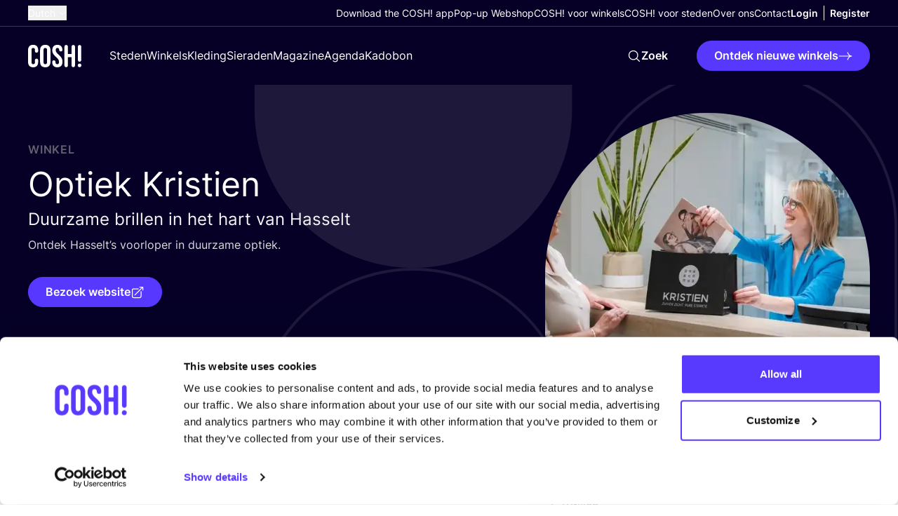

--- FILE ---
content_type: text/html; charset=UTF-8
request_url: https://cosh.eco/nl/winkels/hasselt/optiek-kristien
body_size: 37919
content:


<!DOCTYPE html>
<html xmlns="http://www.w3.org/1999/xhtml" lang="nl">
	<head>
		<meta http-equiv="X-UA-Compatible" content="IE=edge" />
	<meta charset="utf-8">
	<meta name="viewport" content="minimum-scale=1.0, width=device-width">
	<link rel="home" href="https://cosh.eco/nl/winkels/hasselt/optiek-kristien" hreflang="nl">

		
															<link rel="dns-prefetch" href="https://cosh.eco">
		<link rel="preconnect" href="https://cosh.eco" crossorigin>
														<link rel="dns-prefetch" href="https://consentcdn.cookiebot.com">
		<link rel="preconnect" href="https://consentcdn.cookiebot.com" crossorigin>
														<link rel="dns-prefetch" href="https://consent.cookiebot.com/">
		<link rel="preconnect" href="https://consent.cookiebot.com/" crossorigin>
									<link rel="dns-prefetch" href="https://ik.imagekit.io/mxzivwassd/">
		<link rel="preconnect" href="https://ik.imagekit.io/mxzivwassd/" crossorigin>
		
	<link rel="preload" href="https://cosh.eco/assets/fonts/sourceSerifPro/SourceSerifPro-It.woff2" as="font" type="font/woff2" crossorigin="anonymous">
	<link rel="preload" href="https://cosh.eco/assets/fonts/inter/Inter-SemiBold.woff2" as="font" type="font/woff2" crossorigin="anonymous">
	<link rel="preload" href="https://cosh.eco/assets/fonts/inter/Inter-Regular.woff2" as="font" type="font/woff2" crossorigin="anonymous">

		<link rel="apple-touch-icon" sizes="180x180" href="https://cosh.eco/assets/favicon/apple-touch-icon.png">
	<link rel="icon" type="image/png" sizes="32x32" href="https://cosh.eco/assets/favicon/favicon-32x32.png">
	<link rel="icon" type="image/png" sizes="16x16" href="https://cosh.eco/assets/favicon/favicon-16x16.png">
	<link rel="manifest" href="https://cosh.eco/assets/favicon/site.webmanifest">
	<link rel="mask-icon" href="https://cosh.eco/assets/favicon/safari-pinned-tab.svg" color="#5bbad5">
	<meta name="msapplication-TileColor" content="#603cba">
	<meta name="theme-color" content="#ffffff">

								<style>html{visibility: hidden;opacity:0;}</style>

					<link rel="stylesheet" href="https://cosh.eco/assets/css-BMhNgmIm.css">
					<link rel="stylesheet" href="https://cosh.eco/assets/cosh-stores-ateBvBeb.css">
		
		<style>html{visibility: visible;opacity:1;}</style>
	
		
			<title>Optiek Kristien | COSH!</title>
<script>dataLayer = [];
(function(w,d,s,l,i){w[l]=w[l]||[];w[l].push({'gtm.start':
new Date().getTime(),event:'gtm.js'});var f=d.getElementsByTagName(s)[0],
j=d.createElement(s),dl=l!='dataLayer'?'&l='+l:'';j.async=true;j.src=
'https://www.googletagmanager.com/gtm.js?id='+i+dl;f.parentNode.insertBefore(j,f);
})(window,document,'script','dataLayer','GTM-P25LQSR');
</script>
<script>!function(f,b,e,v,n,t,s){if(f.fbq)return;n=f.fbq=function(){n.callMethod?
n.callMethod.apply(n,arguments):n.queue.push(arguments)};if(!f._fbq)f._fbq=n;
n.push=n;n.loaded=!0;n.version='2.0';n.queue=[];t=b.createElement(e);t.async=!0;
t.src=v;s=b.getElementsByTagName(e)[0];s.parentNode.insertBefore(t,s)}(window,
document,'script','https://connect.facebook.net/en_US/fbevents.js');
fbq('init', '1852378701507328');
fbq('track', 'PageView');
</script><meta name="keywords" content="bewust winkelen, duurzame mode, duurzame kleding, ethische mode">
<meta name="description" content="Ontdek Hasselt&#039;s voorloper in duurzame optiek.">
<meta name="referrer" content="no-referrer-when-downgrade">
<meta name="robots" content="all">
<meta content="729557030708637" property="fb:profile_id">
<meta content="776997207116162" property="fb:app_id">
<meta content="nl" property="og:locale">
<meta content="de" property="og:locale:alternate">
<meta content="es" property="og:locale:alternate">
<meta content="fr" property="og:locale:alternate">
<meta content="en" property="og:locale:alternate">
<meta content="COSH!" property="og:site_name">
<meta content="article" property="og:type">
<meta content="https://cosh.eco/nl/winkels/hasselt/optiek-kristien" property="og:url">
<meta content="Optiek Kristien | COSH!" property="og:title">
<meta content="Ontdek Hasselt&#039;s voorloper in duurzame optiek." property="og:description">
<meta content="https://ik.imagekit.io/mxzivwassd/default/Fotofolies-x-Optiek-Kristien-126.jpg?tr=w-1200%2Cc-at_max_enlarge%3Aw-1200%2Ch-630%2Cf-auto%2Ccm-extract%2Cxc-600%2Cyc-399.96639220299%2Cq-82%2CindexId%3A&amp;v=1737977023" property="og:image">
<meta content="1200" property="og:image:width">
<meta content="630" property="og:image:height">
<meta content="Duurzame brillen in het hart van Hasselt" property="og:image:alt">
<meta content="https://vimeo.com/channels/1427369" property="og:see_also">
<meta content="https://www.tiktok.com/@cosh.eco" property="og:see_also">
<meta content="https://twitter.com/COSH_eco" property="og:see_also">
<meta content="https://www.linkedin.com/in/nikideschryver/" property="og:see_also">
<meta content="https://www.facebook.com/cosh.be" property="og:see_also">
<meta content="https://www.instagram.com/cosh.eco/" property="og:see_also">
<meta name="twitter:card" content="summary">
<meta name="twitter:site" content="@COSH_eco">
<meta name="twitter:creator" content="@COSH_eco">
<meta name="twitter:title" content="Optiek Kristien | COSH!">
<meta name="twitter:description" content="Ontdek Hasselt&#039;s voorloper in duurzame optiek.">
<meta name="twitter:image" content="https://ik.imagekit.io/mxzivwassd/default/Fotofolies-x-Optiek-Kristien-126.jpg?tr=w-800%2Cc-at_max_enlarge%3Aw-800%2Ch-800%2Cf-auto%2Ccm-extract%2Cxc-400%2Cyc-133.28852293732%2Cq-82%2CindexId%3A&amp;v=1737977023">
<meta name="twitter:image:width" content="800">
<meta name="twitter:image:height" content="800">
<meta name="twitter:image:alt" content="Duurzame brillen in het hart van Hasselt">
<link href="https://cosh.eco/nl/winkels/hasselt/optiek-kristien" rel="canonical">
<link href="https://cosh.eco/nl" rel="home">
<link href="https://cosh.eco/de/laden/hasselt/optiek-kristien" rel="alternate" hreflang="de">
<link href="https://cosh.eco/es/tiendas/hasselt/optiek-kristien" rel="alternate" hreflang="es">
<link href="https://cosh.eco/fr/boutiques/hasselt/optiek-kristien" rel="alternate" hreflang="fr">
<link href="https://cosh.eco/nl/winkels/hasselt/optiek-kristien" rel="alternate" hreflang="nl">
<link href="https://cosh.eco/en/stores/hasselt/optiek-kristien" rel="alternate" hreflang="x-default">
<link href="https://cosh.eco/en/stores/hasselt/optiek-kristien" rel="alternate" hreflang="en">
<link href="https://cosh.eco/cpresources/2bc90bf9/assets/admin-bar-C40_4Bs4.css" rel="stylesheet">
<link href="https://cosh.eco/cpresources/c925e7d9/css/formie-theme.css?v=1762402779" rel="stylesheet">
<style>@layer admin-bar {
            admin-bar {
                &:not(:defined) {
                    display: block;
                    height: var(--admin-bar-height, 43px);
                    
                    & > * {
                        display: none;
                    }
                }
            }
        }
</style></head>

	<body class=""><noscript><iframe src="https://www.googletagmanager.com/ns.html?id=GTM-P25LQSR"
height="0" width="0" style="display:none;visibility:hidden"></iframe></noscript>

<noscript><img height="1" width="1" style="display:none"
src="https://www.facebook.com/tr?id=1852378701507328&ev=PageView&noscript=1" /></noscript>

		<div id="component-lheirv" class="sprig-component" data-hx-target="this" data-hx-include="this" data-hx-trigger="load" data-hx-get="https://cosh.eco/index.php/actions/sprig-core/components/render" data-hx-vals="{&quot;sprig:config&quot;:&quot;ab10850efb240929aecda02d5e039522d50e02f9d79f377f4e915f3c2c4d4586{\u0022id\u0022:\u0022component-lheirv\u0022,\u0022siteId\u0022:2,\u0022template\u0022:\u0022_components\\\/admin-bar\u0022,\u0022variables\u0022:{\u0022entryUri\u0022:\u0022winkels\\\/hasselt\\\/optiek-kristien\u0022,\u0022categoryUri\u0022:\u0022\u0022}}&quot;}" s-trigger="load"></div>

						
			



	






	
		
		
		
		
		
	
	

<header class="relative z-30  bg-neutral-900" data-theme="dark">
	<div class="flex items-center justify-between container container-space-x vp12:hidden relative z-40 bg-neutral-900">
		
<a
	class="w-19 mr-10 inline-block"href="https://cosh.eco/nl/"
		target="_self"
		aria-label="COSH! home"><svg class="w-full fill-current text-neutral-0" width="76" height="33" viewBox="0 0 76 33" fill="none" xmlns="http://www.w3.org/2000/svg" focusable="false">
<path d="M7.21625 33.0002C11.938 33.0002 14.4325 30.1494 14.4325 25.3385V22.9776C14.4325 21.5522 13.4971 20.6613 12.1162 20.6613C10.7353 20.6613 9.79985 21.5968 9.79985 22.9776V25.6949C9.79985 27.7439 8.81987 28.5457 7.34989 28.5457C5.87991 28.5457 4.89993 27.7439 4.89993 25.6949V8.27787C4.89993 6.22881 5.87991 5.38246 7.34989 5.38246C8.81987 5.38246 9.79985 6.22881 9.79985 8.27787V9.83693C9.79985 11.2178 10.7353 12.1533 12.1162 12.1533C13.4971 12.1533 14.4325 11.2178 14.4325 9.83693V8.58968C14.4325 3.77884 11.938 0.927979 7.21625 0.927979C2.49451 0.927979 0 3.77884 0 8.58968V25.3385C0 30.1494 2.49451 33.0002 7.21625 33.0002Z" fill="currentColor"/>
<path d="M24.5337 33.0002C29.3446 33.0002 31.9727 30.1494 31.9727 25.1603V8.76786C31.9727 3.77884 29.3446 0.927979 24.5337 0.927979C19.7229 0.927979 17.0948 3.77884 17.0948 8.76786V25.1603C17.0948 30.1494 19.7229 33.0002 24.5337 33.0002ZM24.5337 28.5457C22.9747 28.5457 21.9947 27.6994 21.9947 25.4722V8.45605C21.9947 6.22881 22.9747 5.38246 24.5337 5.38246C26.0928 5.38246 27.0728 6.22881 27.0728 8.45605V25.4722C27.0728 27.6994 26.0928 28.5457 24.5337 28.5457Z" fill="currentColor"/>
<path d="M41.6563 33.0002C46.4672 33.0002 49.0508 30.1494 49.0508 25.0713C49.0508 21.1959 47.759 18.7013 43.6608 15.0932C40.4536 12.2869 39.4291 10.6387 39.4291 8.36696C39.4291 6.22881 40.32 5.38246 41.8791 5.38246C43.4381 5.38246 44.329 6.36244 44.329 8.0106C44.329 9.34694 45.0863 10.3715 46.6453 10.3715C48.1153 10.3715 48.9617 9.56967 48.9617 8.0106C48.9617 4.00157 46.6008 0.927979 41.8345 0.927979C37.0682 0.927979 34.5292 3.77885 34.5292 8.67877C34.5292 12.2424 35.8655 14.7814 39.9636 18.3895C43.1709 21.1959 44.1508 22.844 44.1508 25.4276C44.1508 27.7439 43.1709 28.5457 41.6118 28.5457C40.0527 28.5457 39.0727 27.7439 39.0727 25.5167C39.0727 23.7349 38.0482 23.0667 36.7564 23.0667C35.2864 23.0667 34.4401 24.0022 34.4401 25.4276C34.4401 30.1494 36.8455 33.0002 41.6563 33.0002Z" fill="currentColor"/>
<path d="M54.3102 32.822C55.7356 32.822 56.7601 31.7975 56.7601 30.3721V18.5232H62.0164V30.3721C62.0164 31.7975 63.041 32.822 64.4664 32.822C65.8918 32.822 66.9163 31.7975 66.9163 30.3721V3.55612C66.9163 2.13069 65.8918 1.10616 64.4664 1.10616C63.041 1.10616 62.0164 2.13069 62.0164 3.55612V14.0687H56.7601V3.55612C56.7601 2.13069 55.7356 1.10616 54.3102 1.10616C52.8847 1.10616 51.8602 2.13069 51.8602 3.55612V30.3721C51.8602 31.7975 52.8847 32.822 54.3102 32.822Z" fill="currentColor"/>
<path d="M73.4164 32.822C74.8418 32.822 76 31.6639 76 30.2384C76 28.813 74.8418 27.6549 73.4164 27.6549C71.991 27.6549 70.8328 28.813 70.8328 30.2384C70.8328 31.6639 71.991 32.822 73.4164 32.822Z" fill="currentColor"/>
<path d="M70.9876 3.63154C70.9876 2.29015 72.075 1.20274 73.4164 1.20274C74.7578 1.20274 75.8452 2.29015 75.8452 3.63154V22.5756C75.8452 23.917 74.7578 25.0044 73.4164 25.0044C72.075 25.0044 70.9876 23.917 70.9876 22.5756V3.63154Z" fill="currentColor"/>
</svg>
</a>

		<div class="flex vp12:hidden pointer-events-auto items-center">
			<div id="component-fakyrn" class="sprig-component" data-hx-target="this" data-hx-include="this" data-hx-trigger="load" data-hx-get="https://cosh.eco/index.php/actions/sprig-core/components/render" data-hx-vals="{&quot;sprig:config&quot;:&quot;a056ab6af7c56c3535baaa1d3be9420f1c12967990f210f29b8048f6fd725a65{\u0022id\u0022:\u0022component-fakyrn\u0022,\u0022siteId\u0022:2,\u0022template\u0022:\u0022_components\\\/admin-menu\u0022,\u0022variables\u0022:{\u0022linkClass\u0022:\u0022text-neutral-0 vp12:text-neutral-900\u0022,\u0022dark\u0022:true}}&quot;}" s-trigger="load">





	
	<div class="flex vp12:divide-x vp12:-mx-2 ">
		


	
	

<a
	class="c-link flex items-center text-center max-vp12:hidden !font-bold px-2 js-data-layer text-neutral-0 vp12:text-neutral-900 typo-small"
		href="https://cosh.eco/nl/login"
	target="_self"
		
>
	
	<span>Login</span>

	</a>

		


	
	

<a
	class="c-link flex items-center text-center max-vp12:hidden !font-bold px-2 js-data-layer text-neutral-0 vp12:text-neutral-900 typo-small"
		href="https://cosh.eco/nl/registreer"
	target="_self"
		
>
	
	<span>Register</span>

	</a>

				<a class="vp12:hidden py-6 px-2 text-neutral-0 vp12:text-neutral-900" href="https://cosh.eco/nl/login" aria-label="Login">
			


<svg class="w-6 h-6" width="24" height="24" viewBox="0 0 24 24" xmlns="http://www.w3.org/2000/svg" focusable="false">
<path fill="currentColor" fill-rule="evenodd" clip-rule="evenodd" d="M12 3C10.3431 3 8.99994 4.34315 8.99994 6C8.99994 7.65685 10.3431 9 12 9C13.6568 9 15 7.65685 15 6C15 4.34315 13.6568 3 12 3ZM7.49994 6C7.49994 3.51471 9.51467 1.5 12 1.5C14.4852 1.5 16.5 3.51471 16.5 6C16.5 8.48529 14.4852 10.5 12 10.5C9.51467 10.5 7.49994 8.48529 7.49994 6Z" />
<path fill="currentColor" fill-rule="evenodd" clip-rule="evenodd" d="M5.27706 19.6409C7.34228 20.5158 9.61385 21 12.0003 21C14.3865 21 16.6578 20.5159 18.7229 19.6411C18.4152 16.1987 15.5227 13.5 12 13.5C8.47733 13.5 5.58483 16.1985 5.27706 19.6409ZM3.75121 20.1053C3.82855 15.6156 7.49196 12 12 12C16.5081 12 20.1716 15.6158 20.2487 20.1056C20.2538 20.4034 20.0823 20.676 19.8116 20.8002C17.4326 21.8918 14.7865 22.5 12.0003 22.5C9.21382 22.5 6.56739 21.8917 4.18828 20.7998C3.91761 20.6756 3.74608 20.403 3.75121 20.1053Z" />
</svg>
		</a>
	</div>
</div>

			<button
				class="c-menu js-menu p-6 pl-3 -mr-6 flex items-center"
				aria-label="mobile nav toggle"
				data-trigger="mobile-nav-dark"
			>
				<span class="c-menu__box">
					<span class="c-menu__inner"></span>
				</span>
			</button>
		</div>
	</div>

	<div
		class="flex flex-col c-nav fixed inset-0 overflow-auto vp12:overflow-visible vp12:relative"
		data-content="mobile-nav-dark"
	>
		

<div class="w-full vp12:container vp12:container-space-x vp12:border-b flex flex-col items-start vp12:items-center vp12:flex-row justify-between gap-y-6 order-last vp12:order-none border-neutral-800">
			



									
<div class="js-flyout c-flyout mx-4 vp3:mx-6 vp12:mx-0">
	<button
		class="flex items-center whitespace-nowrap text-neutral-0"
		data-trigger="language-toggle"
	>
		<span class="mr-1 typo-small ">
			Dutch
		</span>

		


<svg class="c-flyout__arrow fill-current" width="24" height="24" viewBox="0 0 24 24" xmlns="http://www.w3.org/2000/svg" focusable="false">
<path fill="currentColor" fill-rule="evenodd" clip-rule="evenodd" d="M3.96967 7.71967C4.26256 7.42678 4.73744 7.42678 5.03033 7.71967L12 14.6893L18.9697 7.71967C19.2626 7.42678 19.7374 7.42678 20.0303 7.71967C20.3232 8.01256 20.3232 8.48744 20.0303 8.78033L12.5303 16.2803C12.2374 16.5732 11.7626 16.5732 11.4697 16.2803L3.96967 8.78033C3.67678 8.48744 3.67678 8.01256 3.96967 7.71967Z"/>
</svg>
	</button>

	<nav
		class="c-flyout__content left-0"
		data-content="language-toggle"
	>
		<ul class="flex flex-col">
																																												
					<li>
						<a
							class="c-flyout__item typo-small"
							 href="https://cosh.eco/en/stores/hasselt/optiek-kristien" hreflang="en" lang="en"
						>
							English
						</a>
					</li>
																																																							
					<li>
						<a
							class="c-flyout__item typo-small"
							 href="https://cosh.eco/fr/boutiques/hasselt/optiek-kristien" hreflang="fr" lang="fr"
						>
							French
						</a>
					</li>
																																																
					<li>
						<a
							class="c-flyout__item typo-small"
							 href="https://cosh.eco/es/tiendas/hasselt/optiek-kristien" hreflang="es" lang="es"
						>
							Spanish
						</a>
					</li>
																																																
					<li>
						<a
							class="c-flyout__item typo-small"
							 href="https://cosh.eco/de/laden/hasselt/optiek-kristien" hreflang="de" lang="de"
						>
							German
						</a>
					</li>
																																																
					<li>
						<a
							class="c-flyout__item typo-small"
							 href="https://cosh.eco/hr/" hreflang="hr" lang="hr"
						>
							Croatian
						</a>
					</li>
									</ul>
	</nav>
</div>
	
	<div class="flex flex-col py-6 vp12:py-2 w-full px-4 vp3:px-6 vp12:px-0 justify-end full-bleed vp12:w-full vp12:m-auto vp12:bg-transparent items-start gap-y-5 vp12:gap-y-0 vp12:flex-row vp12:items-center vp12:gap-x-10 bg-neutral-0">
		<nav>
			<ul class="flex flex-col items-start gap-y-5 vp12:gap-y-0 vp12:flex-row vp12:items-center vp12:gap-x-10">
									<li class="relative">
						


	
	

<a
	class="c-link flex items-center text-center text-neutral-900 vp12:text-neutral-0  typo-small"
		href="https://cosh.eco/nl/cosh-digital-wardrobe"
	target="_self"
		
>
	
	<span>Download the COSH! app</span>

	</a>
					</li>
									<li class="relative">
						


	
	

<a
	class="c-link flex items-center text-center text-neutral-900 vp12:text-neutral-0  typo-small"
		href="https://popup-shop.cosh.eco/"
	target="_self"
		
>
	
	<span>Pop-up Webshop</span>

	</a>
					</li>
									<li class="relative">
						


	
	

<a
	class="c-link flex items-center text-center text-neutral-900 vp12:text-neutral-0  typo-small"
		href="https://cosh.eco/nl/cosh-for-stores"
	target="_self"
		
>
	
	<span>COSH! voor winkels</span>

	</a>
					</li>
									<li class="relative">
						


	
	

<a
	class="c-link flex items-center text-center text-neutral-900 vp12:text-neutral-0  typo-small"
		href="https://cosh.eco/nl/how-to-join-cosh-as-a-city"
	target="_self"
		
>
	
	<span>COSH! voor steden</span>

	</a>
					</li>
									<li class="relative">
						


	
	

<a
	class="c-link flex items-center text-center text-neutral-900 vp12:text-neutral-0  typo-small"
		href="https://cosh.eco/nl/over-ons"
	target="_self"
		
>
	
	<span>Over ons</span>

	</a>
					</li>
									<li class="relative">
						


	
	

<a
	class="c-link flex items-center text-center text-neutral-900 vp12:text-neutral-0  typo-small"
		href="https://cosh.eco/nl/contact"
	target="_self"
		
>
	
	<span>Contact</span>

	</a>
					</li>
							</ul>
		</nav>

		<div id="component-mnstzp" class="sprig-component" data-hx-target="this" data-hx-include="this" data-hx-trigger="load" data-hx-get="https://cosh.eco/index.php/actions/sprig-core/components/render" data-hx-vals="{&quot;sprig:config&quot;:&quot;c686ebdc6e61e7530c306934b8b63418f3b0666abeb543946f16187aa626977a{\u0022id\u0022:\u0022component-mnstzp\u0022,\u0022siteId\u0022:2,\u0022template\u0022:\u0022_components\\\/admin-menu\u0022,\u0022variables\u0022:{\u0022class\u0022:\u0022max-vp12:hidden\u0022,\u0022linkClass\u0022:\u0022text-neutral-900 vp12:text-neutral-0\u0022,\u0022dark\u0022:true}}&quot;}" s-trigger="load">





	
	<div class="flex vp12:divide-x vp12:-mx-2 max-vp12:hidden">
		


	
	

<a
	class="c-link flex items-center text-center max-vp12:hidden !font-bold px-2 js-data-layer text-neutral-900 vp12:text-neutral-0 typo-small"
		href="https://cosh.eco/nl/login"
	target="_self"
		
>
	
	<span>Login</span>

	</a>

		


	
	

<a
	class="c-link flex items-center text-center max-vp12:hidden !font-bold px-2 js-data-layer text-neutral-900 vp12:text-neutral-0 typo-small"
		href="https://cosh.eco/nl/registreer"
	target="_self"
		
>
	
	<span>Register</span>

	</a>

				<a class="vp12:hidden py-6 px-2 text-neutral-900 vp12:text-neutral-0" href="https://cosh.eco/nl/login" aria-label="Login">
			


<svg class="w-6 h-6" width="24" height="24" viewBox="0 0 24 24" xmlns="http://www.w3.org/2000/svg" focusable="false">
<path fill="currentColor" fill-rule="evenodd" clip-rule="evenodd" d="M12 3C10.3431 3 8.99994 4.34315 8.99994 6C8.99994 7.65685 10.3431 9 12 9C13.6568 9 15 7.65685 15 6C15 4.34315 13.6568 3 12 3ZM7.49994 6C7.49994 3.51471 9.51467 1.5 12 1.5C14.4852 1.5 16.5 3.51471 16.5 6C16.5 8.48529 14.4852 10.5 12 10.5C9.51467 10.5 7.49994 8.48529 7.49994 6Z" />
<path fill="currentColor" fill-rule="evenodd" clip-rule="evenodd" d="M5.27706 19.6409C7.34228 20.5158 9.61385 21 12.0003 21C14.3865 21 16.6578 20.5159 18.7229 19.6411C18.4152 16.1987 15.5227 13.5 12 13.5C8.47733 13.5 5.58483 16.1985 5.27706 19.6409ZM3.75121 20.1053C3.82855 15.6156 7.49196 12 12 12C16.5081 12 20.1716 15.6158 20.2487 20.1056C20.2538 20.4034 20.0823 20.676 19.8116 20.8002C17.4326 21.8918 14.7865 22.5 12.0003 22.5C9.21382 22.5 6.56739 21.8917 4.18828 20.7998C3.91761 20.6756 3.74608 20.403 3.75121 20.1053Z" />
</svg>
		</a>
	</div>
</div>
	</div>
</div>

		<div class="pt-20 pb-16 vp12:py-5 w-full flex-grow container container-space-x flex items-start flex-col vp12:flex-row vp12:items-center gap-y-4 vp12:justify-between">
			


<form
	class="c-search w-full relative vp12:hidden"
	action="https://cosh.eco/nl/zoeken/resultaten"
	data-modal="global-search-mobile"
>
	<div class="c-search__field duration-300 delay-100 transition relative w-full">
		
		

<input
	id="global-search"
	class="c-search__input appearance-none duration py-3 vp6:py-4 pl-7 pr-14 w-full rounded-full transition-colors border outline-offset-2 focus:outline  shadow-lg shadow-neutral-800/10"
	type="text"
	name="q"		placeholder="Zoek op een website"		
	data-focus="global-search-mobile"
>

															





		
<button
	class="c-button absolute right-2 top-1/2 -translate-y-1/2 hidden vp6:flex js-data-layer"
		 type="submit" data-layer='{"event":"button_click","button_label":"Zoek"}' data-ignore-theme=""
>
			


<svg class="w-5 h-5 flex-shrink-0 fill-current" width="24" height="24" viewBox="0 0 24 24" xmlns="http://www.w3.org/2000/svg" focusable="false">
<path fill="currentColor" fill-rule="evenodd" clip-rule="evenodd" d="M4.66566 4.66566C6.21289 3.11843 8.31138 2.24921 10.4995 2.24921C12.6876 2.24921 14.7861 3.11843 16.3333 4.66566C17.8805 6.21289 18.7498 8.31138 18.7498 10.4995C18.7498 12.4362 18.0688 14.3027 16.8395 15.7788L21.5303 20.4697C21.8232 20.7626 21.8232 21.2374 21.5303 21.5303C21.2374 21.8232 20.7626 21.8232 20.4697 21.5303L15.7788 16.8395C14.3027 18.0688 12.4362 18.7498 10.4995 18.7498C8.31138 18.7498 6.21289 17.8805 4.66566 16.3333C3.11843 14.7861 2.24921 12.6876 2.24921 10.4995C2.24921 8.31138 3.11843 6.21289 4.66566 4.66566ZM10.4995 3.74921C8.7092 3.74921 6.99224 4.46039 5.72632 5.72632C4.46039 6.99224 3.74921 8.7092 3.74921 10.4995C3.74921 12.2898 4.46039 14.0067 5.72632 15.2727C6.99224 16.5386 8.7092 17.2498 10.4995 17.2498C12.2898 17.2498 14.0067 16.5386 15.2727 15.2727C16.5386 14.0067 17.2498 12.2898 17.2498 10.4995C17.2498 8.7092 16.5386 6.99224 15.2727 5.72632C14.0067 4.46039 12.2898 3.74921 10.4995 3.74921Z" fill="currentColor"/>
</svg>
	
			<span class="c-button__inner">Zoek</span>
	
	</button>

						


		

<button
	class="c-icon-button flex items-center justify-center rounded-full border transition-colors absolute right-2 top-1/2 -translate-y-1/2 vp6:hidden w-10 h-10 min-w-10 min-h-10"
		 type="submit" data-ignore-theme=""
>
	


<svg class="min-w-4 w-4 min-h-4 h-4 fill-current" width="24" height="24" viewBox="0 0 24 24" xmlns="http://www.w3.org/2000/svg" focusable="false">
<path fill="currentColor" fill-rule="evenodd" clip-rule="evenodd" d="M4.66566 4.66566C6.21289 3.11843 8.31138 2.24921 10.4995 2.24921C12.6876 2.24921 14.7861 3.11843 16.3333 4.66566C17.8805 6.21289 18.7498 8.31138 18.7498 10.4995C18.7498 12.4362 18.0688 14.3027 16.8395 15.7788L21.5303 20.4697C21.8232 20.7626 21.8232 21.2374 21.5303 21.5303C21.2374 21.8232 20.7626 21.8232 20.4697 21.5303L15.7788 16.8395C14.3027 18.0688 12.4362 18.7498 10.4995 18.7498C8.31138 18.7498 6.21289 17.8805 4.66566 16.3333C3.11843 14.7861 2.24921 12.6876 2.24921 10.4995C2.24921 8.31138 3.11843 6.21289 4.66566 4.66566ZM10.4995 3.74921C8.7092 3.74921 6.99224 4.46039 5.72632 5.72632C4.46039 6.99224 3.74921 8.7092 3.74921 10.4995C3.74921 12.2898 4.46039 14.0067 5.72632 15.2727C6.99224 16.5386 8.7092 17.2498 10.4995 17.2498C12.2898 17.2498 14.0067 16.5386 15.2727 15.2727C16.5386 14.0067 17.2498 12.2898 17.2498 10.4995C17.2498 8.7092 16.5386 6.99224 15.2727 5.72632C14.0067 4.46039 12.2898 3.74921 10.4995 3.74921Z" fill="currentColor"/>
</svg>

	<span class="sr-only">Zoek</span>
</button>
												
	</div>

	</form>

			<div class="flex items-center">
				
<a
	class="w-19 mr-6 vp12:mr-10 hidden vp12:block inline-block"href="https://cosh.eco/nl/"
		target="_self"
		aria-label="COSH! logo"><svg class="w-full fill-current text-neutral-0" width="76" height="33" viewBox="0 0 76 33" fill="none" xmlns="http://www.w3.org/2000/svg" focusable="false">
<path d="M7.21625 33.0002C11.938 33.0002 14.4325 30.1494 14.4325 25.3385V22.9776C14.4325 21.5522 13.4971 20.6613 12.1162 20.6613C10.7353 20.6613 9.79985 21.5968 9.79985 22.9776V25.6949C9.79985 27.7439 8.81987 28.5457 7.34989 28.5457C5.87991 28.5457 4.89993 27.7439 4.89993 25.6949V8.27787C4.89993 6.22881 5.87991 5.38246 7.34989 5.38246C8.81987 5.38246 9.79985 6.22881 9.79985 8.27787V9.83693C9.79985 11.2178 10.7353 12.1533 12.1162 12.1533C13.4971 12.1533 14.4325 11.2178 14.4325 9.83693V8.58968C14.4325 3.77884 11.938 0.927979 7.21625 0.927979C2.49451 0.927979 0 3.77884 0 8.58968V25.3385C0 30.1494 2.49451 33.0002 7.21625 33.0002Z" fill="currentColor"/>
<path d="M24.5337 33.0002C29.3446 33.0002 31.9727 30.1494 31.9727 25.1603V8.76786C31.9727 3.77884 29.3446 0.927979 24.5337 0.927979C19.7229 0.927979 17.0948 3.77884 17.0948 8.76786V25.1603C17.0948 30.1494 19.7229 33.0002 24.5337 33.0002ZM24.5337 28.5457C22.9747 28.5457 21.9947 27.6994 21.9947 25.4722V8.45605C21.9947 6.22881 22.9747 5.38246 24.5337 5.38246C26.0928 5.38246 27.0728 6.22881 27.0728 8.45605V25.4722C27.0728 27.6994 26.0928 28.5457 24.5337 28.5457Z" fill="currentColor"/>
<path d="M41.6563 33.0002C46.4672 33.0002 49.0508 30.1494 49.0508 25.0713C49.0508 21.1959 47.759 18.7013 43.6608 15.0932C40.4536 12.2869 39.4291 10.6387 39.4291 8.36696C39.4291 6.22881 40.32 5.38246 41.8791 5.38246C43.4381 5.38246 44.329 6.36244 44.329 8.0106C44.329 9.34694 45.0863 10.3715 46.6453 10.3715C48.1153 10.3715 48.9617 9.56967 48.9617 8.0106C48.9617 4.00157 46.6008 0.927979 41.8345 0.927979C37.0682 0.927979 34.5292 3.77885 34.5292 8.67877C34.5292 12.2424 35.8655 14.7814 39.9636 18.3895C43.1709 21.1959 44.1508 22.844 44.1508 25.4276C44.1508 27.7439 43.1709 28.5457 41.6118 28.5457C40.0527 28.5457 39.0727 27.7439 39.0727 25.5167C39.0727 23.7349 38.0482 23.0667 36.7564 23.0667C35.2864 23.0667 34.4401 24.0022 34.4401 25.4276C34.4401 30.1494 36.8455 33.0002 41.6563 33.0002Z" fill="currentColor"/>
<path d="M54.3102 32.822C55.7356 32.822 56.7601 31.7975 56.7601 30.3721V18.5232H62.0164V30.3721C62.0164 31.7975 63.041 32.822 64.4664 32.822C65.8918 32.822 66.9163 31.7975 66.9163 30.3721V3.55612C66.9163 2.13069 65.8918 1.10616 64.4664 1.10616C63.041 1.10616 62.0164 2.13069 62.0164 3.55612V14.0687H56.7601V3.55612C56.7601 2.13069 55.7356 1.10616 54.3102 1.10616C52.8847 1.10616 51.8602 2.13069 51.8602 3.55612V30.3721C51.8602 31.7975 52.8847 32.822 54.3102 32.822Z" fill="currentColor"/>
<path d="M73.4164 32.822C74.8418 32.822 76 31.6639 76 30.2384C76 28.813 74.8418 27.6549 73.4164 27.6549C71.991 27.6549 70.8328 28.813 70.8328 30.2384C70.8328 31.6639 71.991 32.822 73.4164 32.822Z" fill="currentColor"/>
<path d="M70.9876 3.63154C70.9876 2.29015 72.075 1.20274 73.4164 1.20274C74.7578 1.20274 75.8452 2.29015 75.8452 3.63154V22.5756C75.8452 23.917 74.7578 25.0044 73.4164 25.0044C72.075 25.0044 70.9876 23.917 70.9876 22.5756V3.63154Z" fill="currentColor"/>
</svg>
</a>

				<nav>
					<ul class="flex flex-col flex-wrap items-start gap-y-4 vp12:gap-y-0 vp12:flex-row vp12:items-center vp12:gap-x-10">
																				
															<li class="relative">
									


	
	

<a
	class="c-link flex items-center text-center h-8  typo-p"
		href="https://cosh.eco/nl/winkelroute"
	target="_self"
		
>
	
	<span>Steden</span>

	</a>
								</li>
																											
															<li class="relative">
									


	
	

<a
	class="c-link flex items-center text-center h-8  typo-p"
		href="https://cosh.eco/nl/winkels"
	target="_self"
		
>
	
	<span>Winkels</span>

	</a>
								</li>
																											
															<li class="relative">
									


	
	

<a
	class="c-link flex items-center text-center h-8  typo-p"
		href="https://cosh.eco/nl/merken"
	target="_self"
		
>
	
	<span>Kleding</span>

	</a>
								</li>
																											
															<li class="relative">
									


	
	

<a
	class="c-link flex items-center text-center h-8  typo-p"
		href="https://cosh.eco/nl/topic/jewellery"
	target="_self"
		
>
	
	<span>Sieraden</span>

	</a>
								</li>
																											
															<li class="relative">
									


	
	

<a
	class="c-link flex items-center text-center h-8  typo-p"
		href="https://cosh.eco/nl/artikelen"
	target="_self"
		
>
	
	<span>Magazine</span>

	</a>
								</li>
																											
															<li class="relative">
									


	
	

<a
	class="c-link flex items-center text-center h-8  typo-p"
		href="https://cosh.eco/nl/evenementen"
	target="_self"
		
>
	
	<span>Agenda</span>

	</a>
								</li>
																											
															<li class="relative">
									


	
	

<a
	class="c-link flex items-center text-center h-8  typo-p"
		href="https://cosh.eco/nl/gift-cards"
	target="_self"
		
>
	
	<span>Kadobon</span>

	</a>
								</li>
																		</ul>
				</nav>
			</div>

			<div class="flex">
				



	

		
<button
	class="c-button js-search hidden vp12:flex c-button--ghost js-data-layer"
		 data-layer='{"event":"button_click","button_label":"Zoek"}' data-trigger="global-search"
>
			


<svg class="w-5 h-5 flex-shrink-0 fill-current" width="24" height="24" viewBox="0 0 24 24" xmlns="http://www.w3.org/2000/svg" focusable="false">
<path fill="currentColor" fill-rule="evenodd" clip-rule="evenodd" d="M4.66566 4.66566C6.21289 3.11843 8.31138 2.24921 10.4995 2.24921C12.6876 2.24921 14.7861 3.11843 16.3333 4.66566C17.8805 6.21289 18.7498 8.31138 18.7498 10.4995C18.7498 12.4362 18.0688 14.3027 16.8395 15.7788L21.5303 20.4697C21.8232 20.7626 21.8232 21.2374 21.5303 21.5303C21.2374 21.8232 20.7626 21.8232 20.4697 21.5303L15.7788 16.8395C14.3027 18.0688 12.4362 18.7498 10.4995 18.7498C8.31138 18.7498 6.21289 17.8805 4.66566 16.3333C3.11843 14.7861 2.24921 12.6876 2.24921 10.4995C2.24921 8.31138 3.11843 6.21289 4.66566 4.66566ZM10.4995 3.74921C8.7092 3.74921 6.99224 4.46039 5.72632 5.72632C4.46039 6.99224 3.74921 8.7092 3.74921 10.4995C3.74921 12.2898 4.46039 14.0067 5.72632 15.2727C6.99224 16.5386 8.7092 17.2498 10.4995 17.2498C12.2898 17.2498 14.0067 16.5386 15.2727 15.2727C16.5386 14.0067 17.2498 12.2898 17.2498 10.4995C17.2498 8.7092 16.5386 6.99224 15.2727 5.72632C14.0067 4.46039 12.2898 3.74921 10.4995 3.74921Z" fill="currentColor"/>
</svg>
	
			<span class="c-button__inner">Zoek</span>
	
	</button>

									





		
<a
	class="c-button vp12:ml-4 whitespace-nowrap js-data-layer"
		href="https://cosh.eco/nl/winkels"
	target="_self"
		 data-layer='{"event":"button_click","button_label":"Ontdek nieuwe winkels"}' data-ignore-theme=""
>
	
			<span class="c-button__inner">Ontdek nieuwe winkels</span>
	
			


<svg class="w-5 h-5 flex-shrink-0 fill-current" width="24" height="24" viewBox="0 0 24 24" xmlns="http://www.w3.org/2000/svg" focusable="false">
<path fill="currentColor" fill-rule="evenodd" clip-rule="evenodd" d="M17.2318 9.9851C16.012 8.49447 15.4285 6.70449 15.2265 5.44396L16.5891 5.22565C16.7634 6.31372 17.273 7.85635 18.2998 9.11117C19.3073 10.3423 20.8183 11.3092 23.0817 11.31L23.0844 11.31L23.1324 11.31V12.69L23.0844 12.69C20.8196 12.69 19.3077 13.6572 18.2998 14.8888C17.273 16.1437 16.7634 17.6863 16.5891 18.7744L15.2265 18.556C15.4285 17.2955 16.012 15.5055 17.2318 14.0149C17.628 13.5308 18.0905 13.0797 18.6257 12.69L0.867188 12.69L0.867188 11.31L18.6257 11.31C18.0905 10.9203 17.628 10.4692 17.2318 9.9851Z" />
</svg>
	</a>
							</div>
		</div>
	</div>
</header>


	

<form
	class="c-search w-full relative  c-search--modal"
	action="https://cosh.eco/nl/zoeken/resultaten"
	data-modal="global-search"
>
	<div class="c-search__field duration-300 delay-100 transition relative w-full">
					



	

		
<button
	class="c-button absolute -right-3 vp6:right-0 bottom-full c-button--ghost js-data-layer"
		 type="button" data-layer='{"event":"button_click","button_label":"Sluit"}' data-close="global-search" data-theme="dark"
>
			


<svg class="w-5 h-5 flex-shrink-0 fill-current" width="24" height="24" viewBox="0 0 24 24" xmlns="http://www.w3.org/2000/svg" focusable="false">
<path d="M6 18L18 6M6 6L18 18" stroke="currentColor" stroke-width="1.5" stroke-linecap="round" stroke-linejoin="round"/>
</svg>
	
			<span class="c-button__inner">Sluit</span>
	
	</button>
		
		

<input
	id=""
	class="c-search__input appearance-none duration py-3 vp6:py-4 pl-7 pr-14 w-full rounded-full transition-colors border outline-offset-2 focus:outline  shadow-lg shadow-neutral-800/10"
	type="text"
	name="q"		placeholder="Zoek op een website"		
	data-focus="global-search"
>

															





		
<button
	class="c-button absolute right-2 top-1/2 -translate-y-1/2 js-data-layer"
		 type="submit" data-layer='{"event":"button_click","button_label":"Zoek"}'
>
			


<svg class="w-5 h-5 flex-shrink-0 fill-current" width="24" height="24" viewBox="0 0 24 24" xmlns="http://www.w3.org/2000/svg" focusable="false">
<path fill="currentColor" fill-rule="evenodd" clip-rule="evenodd" d="M4.66566 4.66566C6.21289 3.11843 8.31138 2.24921 10.4995 2.24921C12.6876 2.24921 14.7861 3.11843 16.3333 4.66566C17.8805 6.21289 18.7498 8.31138 18.7498 10.4995C18.7498 12.4362 18.0688 14.3027 16.8395 15.7788L21.5303 20.4697C21.8232 20.7626 21.8232 21.2374 21.5303 21.5303C21.2374 21.8232 20.7626 21.8232 20.4697 21.5303L15.7788 16.8395C14.3027 18.0688 12.4362 18.7498 10.4995 18.7498C8.31138 18.7498 6.21289 17.8805 4.66566 16.3333C3.11843 14.7861 2.24921 12.6876 2.24921 10.4995C2.24921 8.31138 3.11843 6.21289 4.66566 4.66566ZM10.4995 3.74921C8.7092 3.74921 6.99224 4.46039 5.72632 5.72632C4.46039 6.99224 3.74921 8.7092 3.74921 10.4995C3.74921 12.2898 4.46039 14.0067 5.72632 15.2727C6.99224 16.5386 8.7092 17.2498 10.4995 17.2498C12.2898 17.2498 14.0067 16.5386 15.2727 15.2727C16.5386 14.0067 17.2498 12.2898 17.2498 10.4995C17.2498 8.7092 16.5386 6.99224 15.2727 5.72632C14.0067 4.46039 12.2898 3.74921 10.4995 3.74921Z" fill="currentColor"/>
</svg>
	
			<span class="c-button__inner">Zoek</span>
	
	</button>
												
	</div>

			<div
			class="c-search__overlay fixed inset-0 w-full h-full bg-neutral-900/60 opacity-0 duration-500 transition-opacity"
			role="button"
			tabindex="-1"
			aria-label="Sluit"
			data-close="global-search"
		></div>
	</form>

	
<section class=" c-hero-simple relative text-neutral-0 bg-neutral-900 ">
	<div class="vp7:container container-space-x grid grid-cols-1 vp7:grid-cols-12 gap-6 vp7:gap-16 items-center overflow-hidden relative">
		<div class="max-w-prose flex flex-col items-start w-full section-xl vp7:col-span-6">
							<p class="uppercase text-neutral-600 font-bold tracking-wider" data-aos="fade-up">
					Winkel
				</p>
			
							
	<h1
		class="mt-2 typo-h1"
		 data-aos="fade-up" data-aos-delay="100"
	>Optiek Kristien</h1>
			
							<p class="typo-h4 mt-2 text-neutral-50" data-aos="fade-up" data-aos-delay="200">
					Duurzame brillen in het hart van Hasselt
				</p>
			
							





	<div class="wysiwyg js-link-check mt-2 wysiwyg-dark text-neutral-300"  data-aos="fade-up" data-aos-delay="250"><p></p>
<p dir="ltr">Ont­dek Has­sel­t’s voor­lo­per in duur­za­me optiek.<br></p>
<p></p></div>


			
						
			
							

	



		
<a
	class="c-button mt-8 w-fit js-data-layer"
		href="https://www.optiekkristien.be"
	target="_blank"
		 rel="" data-layer='{"event":"button_click","button_label":"Bezoek website"}' data-aos="fade-up" data-aos-delay="400"
>
	
			<span class="c-button__inner">Bezoek website</span>
	
			


<svg class="w-5 h-5 flex-shrink-0 fill-current" width="24" height="24" viewBox="0 0 24 24" xmlns="http://www.w3.org/2000/svg" focusable="false">
<path fill="currentColor" fill-rule="evenodd" clip-rule="evenodd" d="M15 3C15 2.58579 15.3358 2.25 15.75 2.25H21C21.1017 2.25 21.1987 2.27024 21.2871 2.30691C21.3755 2.34351 21.4584 2.39776 21.5303 2.46967C21.6022 2.54158 21.6565 2.62445 21.6931 2.71291C21.7251 2.79009 21.7446 2.87376 21.749 2.96141C21.7497 2.97419 21.75 2.98706 21.75 3V8.25C21.75 8.66421 21.4142 9 21 9C20.5858 9 20.25 8.66421 20.25 8.25V4.81066L8.03033 17.0303C7.73744 17.3232 7.26256 17.3232 6.96967 17.0303C6.67678 16.7374 6.67678 16.2626 6.96967 15.9697L19.1893 3.75H15.75C15.3358 3.75 15 3.41421 15 3ZM3.12868 6.12868C3.69129 5.56607 4.45435 5.25 5.25 5.25H13.5C13.9142 5.25 14.25 5.58579 14.25 6C14.25 6.41421 13.9142 6.75 13.5 6.75H5.25C4.85218 6.75 4.47064 6.90804 4.18934 7.18934C3.90804 7.47064 3.75 7.85218 3.75 8.25V18.75C3.75 19.1478 3.90804 19.5294 4.18934 19.8107C4.47064 20.092 4.85218 20.25 5.25 20.25H15.75C16.1478 20.25 16.5294 20.092 16.8107 19.8107C17.092 19.5294 17.25 19.1478 17.25 18.75V10.5C17.25 10.0858 17.5858 9.75 18 9.75C18.4142 9.75 18.75 10.0858 18.75 10.5V18.75C18.75 19.5457 18.4339 20.3087 17.8713 20.8713C17.3087 21.4339 16.5456 21.75 15.75 21.75H5.25C4.45435 21.75 3.69129 21.4339 3.12868 20.8713C2.56607 20.3087 2.25 19.5456 2.25 18.75V8.25C2.25 7.45435 2.56607 6.69129 3.12868 6.12868Z"/>
</svg>
	</a>
					</div>

		<div class="container relative vp7:col-span-6 vp9:col-span-5 vp7:col-start-7 vp9:col-start-8 overflow-hidden h-full vp7:pt-10" data-aos="fade-up">
							<div
					class="w-full h-full rounded-t-full overflow-hidden"
				>
					



		<picture class="c-picture c-picture--cover">
					<source
				class="c-picture__source-webp"
				srcset="https://ik.imagekit.io/mxzivwassd/default/Fotofolies-x-Optiek-Kristien-126.jpg?tr=w-320,c-at_max_enlarge:w-320,h-240,f-webp,cm-extract,xc-160,yc-93.315409174929,pr-true,q-60,indexId:&amp;v=1737977023 320w, https://ik.imagekit.io/mxzivwassd/default/Fotofolies-x-Optiek-Kristien-126.jpg?tr=w-576,c-at_max_enlarge:w-576,h-432,f-webp,cm-extract,xc-288,yc-167.96773651487,pr-true,q-82,indexId:&amp;v=1737977023 576w, https://ik.imagekit.io/mxzivwassd/default/Fotofolies-x-Optiek-Kristien-126.jpg?tr=w-640,c-at_max_enlarge:w-640,h-480,f-webp,cm-extract,xc-320,yc-186.63081834986,pr-true,q-45,indexId:&amp;v=1737977023 640w, https://ik.imagekit.io/mxzivwassd/default/Fotofolies-x-Optiek-Kristien-126.jpg?tr=w-768,c-at_max_enlarge:w-768,h-576,f-webp,cm-extract,xc-384,yc-223.95698201983,pr-true,q-82,indexId:&amp;v=1737977023 768w, https://ik.imagekit.io/mxzivwassd/default/Fotofolies-x-Optiek-Kristien-126.jpg?tr=w-992,c-at_max_enlarge:w-992,h-744,f-webp,cm-extract,xc-496,yc-289.27776844228,pr-true,q-82,indexId:&amp;v=1737977023 992w, https://ik.imagekit.io/mxzivwassd/default/Fotofolies-x-Optiek-Kristien-126.jpg?tr=w-1152,c-at_max_enlarge:w-1152,h-864,f-webp,cm-extract,xc-576,yc-335.93547302974,pr-true,q-61,indexId:&amp;v=1737977023 1152w, https://ik.imagekit.io/mxzivwassd/default/Fotofolies-x-Optiek-Kristien-126.jpg?tr=w-1200,c-at_max_enlarge:w-1200,h-900,f-webp,cm-extract,xc-600,yc-349.93278440598,pr-true,q-82,indexId:&amp;v=1737977023 1200w, https://ik.imagekit.io/mxzivwassd/default/Fotofolies-x-Optiek-Kristien-126.jpg?tr=w-1536,c-at_max_enlarge:w-1536,h-1152,f-webp,cm-extract,xc-768,yc-447.91396403966,pr-true,q-61,indexId:&amp;v=1737977023 1536w, https://ik.imagekit.io/mxzivwassd/default/Fotofolies-x-Optiek-Kristien-126.jpg?tr=w-1984,c-at_max_enlarge:w-1984,h-1488,f-webp,cm-extract,xc-992,yc-578.55553688456,pr-true,q-61,indexId:&amp;v=1737977023 1984w, https://ik.imagekit.io/mxzivwassd/default/Fotofolies-x-Optiek-Kristien-126.jpg?tr=w-2400,c-at_max_enlarge:w-2400,h-1800,f-webp,cm-extract,xc-1200,yc-699.86556881196,pr-true,q-61,indexId:&amp;v=1737977023 2400w"
				sizes="(min-width: 768px) 50vw, 100vw"
				type="image/webp"
			/>
		
		<source
			class="c-picture__source-default"
			srcset="https://ik.imagekit.io/mxzivwassd/default/Fotofolies-x-Optiek-Kristien-126.jpg?tr=w-320,c-at_max_enlarge:w-320,h-240,f-auto,cm-extract,xc-160,yc-93.315409174929,pr-true,q-60,indexId:&amp;v=1737977023 320w, https://ik.imagekit.io/mxzivwassd/default/Fotofolies-x-Optiek-Kristien-126.jpg?tr=w-576,c-at_max_enlarge:w-576,h-432,f-auto,cm-extract,xc-288,yc-167.96773651487,pr-true,q-82,indexId:&amp;v=1737977023 576w, https://ik.imagekit.io/mxzivwassd/default/Fotofolies-x-Optiek-Kristien-126.jpg?tr=w-640,c-at_max_enlarge:w-640,h-480,f-auto,cm-extract,xc-320,yc-186.63081834986,pr-true,q-45,indexId:&amp;v=1737977023 640w, https://ik.imagekit.io/mxzivwassd/default/Fotofolies-x-Optiek-Kristien-126.jpg?tr=w-768,c-at_max_enlarge:w-768,h-576,f-auto,cm-extract,xc-384,yc-223.95698201983,pr-true,q-82,indexId:&amp;v=1737977023 768w, https://ik.imagekit.io/mxzivwassd/default/Fotofolies-x-Optiek-Kristien-126.jpg?tr=w-992,c-at_max_enlarge:w-992,h-744,f-auto,cm-extract,xc-496,yc-289.27776844228,pr-true,q-82,indexId:&amp;v=1737977023 992w, https://ik.imagekit.io/mxzivwassd/default/Fotofolies-x-Optiek-Kristien-126.jpg?tr=w-1152,c-at_max_enlarge:w-1152,h-864,f-auto,cm-extract,xc-576,yc-335.93547302974,pr-true,q-61,indexId:&amp;v=1737977023 1152w, https://ik.imagekit.io/mxzivwassd/default/Fotofolies-x-Optiek-Kristien-126.jpg?tr=w-1200,c-at_max_enlarge:w-1200,h-900,f-auto,cm-extract,xc-600,yc-349.93278440598,pr-true,q-82,indexId:&amp;v=1737977023 1200w, https://ik.imagekit.io/mxzivwassd/default/Fotofolies-x-Optiek-Kristien-126.jpg?tr=w-1536,c-at_max_enlarge:w-1536,h-1152,f-auto,cm-extract,xc-768,yc-447.91396403966,pr-true,q-61,indexId:&amp;v=1737977023 1536w, https://ik.imagekit.io/mxzivwassd/default/Fotofolies-x-Optiek-Kristien-126.jpg?tr=w-1984,c-at_max_enlarge:w-1984,h-1488,f-auto,cm-extract,xc-992,yc-578.55553688456,pr-true,q-61,indexId:&amp;v=1737977023 1984w, https://ik.imagekit.io/mxzivwassd/default/Fotofolies-x-Optiek-Kristien-126.jpg?tr=w-2400,c-at_max_enlarge:w-2400,h-1800,f-auto,cm-extract,xc-1200,yc-699.86556881196,pr-true,q-61,indexId:&amp;v=1737977023 2400w"
			sizes="(min-width: 768px) 50vw, 100vw"
		/>

				<img
			class="c-picture__image  "
			src="https://ik.imagekit.io/mxzivwassd/default/Fotofolies-x-Optiek-Kristien-126.jpg?tr=w-320,c-at_max_enlarge:w-320,h-240,f-auto,cm-extract,xc-160,yc-93.315409174929,pr-true,q-60,indexId:&amp;v=1737977023"
			srcset="https://ik.imagekit.io/mxzivwassd/default/Fotofolies-x-Optiek-Kristien-126.jpg?tr=w-320,c-at_max_enlarge:w-320,h-240,f-auto,cm-extract,xc-160,yc-93.315409174929,pr-true,q-60,indexId:&amp;v=1737977023 320w, https://ik.imagekit.io/mxzivwassd/default/Fotofolies-x-Optiek-Kristien-126.jpg?tr=w-576,c-at_max_enlarge:w-576,h-432,f-auto,cm-extract,xc-288,yc-167.96773651487,pr-true,q-82,indexId:&amp;v=1737977023 576w, https://ik.imagekit.io/mxzivwassd/default/Fotofolies-x-Optiek-Kristien-126.jpg?tr=w-640,c-at_max_enlarge:w-640,h-480,f-auto,cm-extract,xc-320,yc-186.63081834986,pr-true,q-45,indexId:&amp;v=1737977023 640w, https://ik.imagekit.io/mxzivwassd/default/Fotofolies-x-Optiek-Kristien-126.jpg?tr=w-768,c-at_max_enlarge:w-768,h-576,f-auto,cm-extract,xc-384,yc-223.95698201983,pr-true,q-82,indexId:&amp;v=1737977023 768w, https://ik.imagekit.io/mxzivwassd/default/Fotofolies-x-Optiek-Kristien-126.jpg?tr=w-992,c-at_max_enlarge:w-992,h-744,f-auto,cm-extract,xc-496,yc-289.27776844228,pr-true,q-82,indexId:&amp;v=1737977023 992w, https://ik.imagekit.io/mxzivwassd/default/Fotofolies-x-Optiek-Kristien-126.jpg?tr=w-1152,c-at_max_enlarge:w-1152,h-864,f-auto,cm-extract,xc-576,yc-335.93547302974,pr-true,q-61,indexId:&amp;v=1737977023 1152w, https://ik.imagekit.io/mxzivwassd/default/Fotofolies-x-Optiek-Kristien-126.jpg?tr=w-1200,c-at_max_enlarge:w-1200,h-900,f-auto,cm-extract,xc-600,yc-349.93278440598,pr-true,q-82,indexId:&amp;v=1737977023 1200w, https://ik.imagekit.io/mxzivwassd/default/Fotofolies-x-Optiek-Kristien-126.jpg?tr=w-1536,c-at_max_enlarge:w-1536,h-1152,f-auto,cm-extract,xc-768,yc-447.91396403966,pr-true,q-61,indexId:&amp;v=1737977023 1536w, https://ik.imagekit.io/mxzivwassd/default/Fotofolies-x-Optiek-Kristien-126.jpg?tr=w-1984,c-at_max_enlarge:w-1984,h-1488,f-auto,cm-extract,xc-992,yc-578.55553688456,pr-true,q-61,indexId:&amp;v=1737977023 1984w, https://ik.imagekit.io/mxzivwassd/default/Fotofolies-x-Optiek-Kristien-126.jpg?tr=w-2400,c-at_max_enlarge:w-2400,h-1800,f-auto,cm-extract,xc-1200,yc-699.86556881196,pr-true,q-61,indexId:&amp;v=1737977023 2400w"
			sizes="(min-width: 768px) 50vw, 100vw"
			width="1200"
			height="900"
			alt="Fotofolies x Optiek Kristien 126"
		/>
	</picture>

				</div>
					</div>
	</div>

	<div class="absolute left-1/2 bottom-0 -translate-x-1/2 translate-y-1/2 vp7:container container-space-x w-full flex items-start z-20">
		<div class="">
			



<div class="flex items-center justify-center pl-5 pr-3 rounded-full bg-primary-800 text-neutral-0 ">
	<span class="mr-3 typo-small-strong uppercase">Deel</span>

	<ul class="flex">
					<li>
									<a
						href="https://www.facebook.com/dialog/share?app_id=776997207116162&amp;display=popup&amp;href=https://cosh.eco/nl/winkels/hasselt/optiek-kristien&amp;redirect_uri=https://cosh.eco/nl/winkels/hasselt/optiek-kristien"
						class="p-3 block transition-colors hover:text-neutral-200"
						target="_blank"
						rel="noopener noreferrer"
						aria-label="Facebook"
					>
						


<svg class="w-5 h-5 fill-current" width="512" height="512" xmlns="http://www.w3.org/2000/svg" viewBox="0 0 512 512" focusable="false"><!--! Font Awesome Pro 6.2.1 by @fontawesome - https://fontawesome.com License - https://fontawesome.com/license (Commercial License) Copyright 2022 Fonticons, Inc. --><path fill="currentColor" d="M504 256C504 119 393 8 256 8S8 119 8 256c0 123.78 90.69 226.38 209.25 245V327.69h-63V256h63v-54.64c0-62.15 37-96.48 93.67-96.48 27.14 0 55.52 4.84 55.52 4.84v61h-31.28c-30.8 0-40.41 19.12-40.41 38.73V256h68.78l-11 71.69h-57.78V501C413.31 482.38 504 379.78 504 256z"/></svg>
					</a>
							</li>
					<li>
									<a
						href="https://twitter.com/intent/tweet?url=https://cosh.eco/nl/winkels/hasselt/optiek-kristien"
						class="p-3 block transition-colors hover:text-neutral-200"
						target="_blank"
						rel="noopener noreferrer"
						aria-label="Twitter"
					>
						


<svg class="w-5 h-5 fill-current" width="512" height="512" xmlns="http://www.w3.org/2000/svg" viewBox="0 0 512 512" focusable="false"><!--! Font Awesome Pro 6.2.1 by @fontawesome - https://fontawesome.com License - https://fontawesome.com/license (Commercial License) Copyright 2022 Fonticons, Inc. --><path fill="currentColor" d="M459.37 151.716c.325 4.548.325 9.097.325 13.645 0 138.72-105.583 298.558-298.558 298.558-59.452 0-114.68-17.219-161.137-47.106 8.447.974 16.568 1.299 25.34 1.299 49.055 0 94.213-16.568 130.274-44.832-46.132-.975-84.792-31.188-98.112-72.772 6.498.974 12.995 1.624 19.818 1.624 9.421 0 18.843-1.3 27.614-3.573-48.081-9.747-84.143-51.98-84.143-102.985v-1.299c13.969 7.797 30.214 12.67 47.431 13.319-28.264-18.843-46.781-51.005-46.781-87.391 0-19.492 5.197-37.36 14.294-52.954 51.655 63.675 129.3 105.258 216.365 109.807-1.624-7.797-2.599-15.918-2.599-24.04 0-57.828 46.782-104.934 104.934-104.934 30.213 0 57.502 12.67 76.67 33.137 23.715-4.548 46.456-13.32 66.599-25.34-7.798 24.366-24.366 44.833-46.132 57.827 21.117-2.273 41.584-8.122 60.426-16.243-14.292 20.791-32.161 39.308-52.628 54.253z"/></svg>
					</a>
							</li>
					<li>
									<a
						href="https://www.linkedin.com/sharing/share-offsite?url=https://cosh.eco/nl/winkels/hasselt/optiek-kristien"
						class="p-3 block transition-colors hover:text-neutral-200"
						target="_blank"
						rel="noopener noreferrer"
						aria-label="LinkedIn"
					>
						


<svg class="w-5 h-5 fill-current" width="448" height="512" xmlns="http://www.w3.org/2000/svg" viewBox="0 0 448 512" focusable="false"><!--! Font Awesome Pro 6.2.1 by @fontawesome - https://fontawesome.com License - https://fontawesome.com/license (Commercial License) Copyright 2022 Fonticons, Inc. --><path fill="currentColor" d="M416 32H31.9C14.3 32 0 46.5 0 64.3v383.4C0 465.5 14.3 480 31.9 480H416c17.6 0 32-14.5 32-32.3V64.3c0-17.8-14.4-32.3-32-32.3zM135.4 416H69V202.2h66.5V416zm-33.2-243c-21.3 0-38.5-17.3-38.5-38.5S80.9 96 102.2 96c21.2 0 38.5 17.3 38.5 38.5 0 21.3-17.2 38.5-38.5 38.5zm282.1 243h-66.4V312c0-24.8-.5-56.7-34.5-56.7-34.6 0-39.9 27-39.9 54.9V416h-66.4V202.2h63.7v29.2h.9c8.9-16.8 30.6-34.5 62.9-34.5 67.2 0 79.7 44.3 79.7 101.9V416z"/></svg>
					</a>
							</li>
					<li>
									<a
						href="whatsapp://send?text=https://cosh.eco/nl/winkels/hasselt/optiek-kristien"
						class="p-3 block transition-colors hover:text-neutral-200"
						target="_blank"
						rel="noopener noreferrer"
						aria-label="Whatsapp"
					>
						


<svg class="w-5 h-5 fill-current" width="24" height="24" viewBox="0 0 24 24" xmlns="http://www.w3.org/2000/svg" focusable="false">
<path fill="currentColor" d="M19.3125 4.59375C17.3906 2.625 14.7656 1.5 11.9531 1.5C6.23438 1.5 1.54688 6.1875 1.54688 11.9062C1.54688 13.7812 2.0625 15.5625 2.95312 17.1094L1.5 22.5L6.98438 21.0938C8.53125 21.8906 10.2188 22.3594 11.9531 22.3594C17.7188 22.3594 22.5 17.6719 22.5 11.9531C22.5 9.14062 21.2812 6.5625 19.3125 4.59375ZM11.9531 20.5781C10.4062 20.5781 8.90625 20.1562 7.54688 19.3594L7.26562 19.1719L3.98438 20.0625L4.875 16.875L4.64062 16.5469C3.79688 15.1406 3.32812 13.5469 3.32812 11.9062C3.32812 7.17188 7.21875 3.28125 12 3.28125C14.2969 3.28125 16.4531 4.17188 18.0938 5.8125C19.7344 7.45312 20.7188 9.60938 20.7188 11.9531C20.7188 16.6875 16.7344 20.5781 11.9531 20.5781ZM16.7344 14.1094C16.4531 13.9688 15.1875 13.3594 14.9531 13.2656C14.7188 13.1719 14.5312 13.125 14.3438 13.4062C14.2031 13.6406 13.6875 14.25 13.5469 14.4375C13.3594 14.5781 13.2188 14.625 12.9844 14.4844C11.4375 13.7344 10.4531 13.125 9.42188 11.3906C9.14062 10.9219 9.70312 10.9688 10.1719 9.98438C10.2656 9.79688 10.2188 9.65625 10.1719 9.51562C10.125 9.375 9.5625 8.10938 9.375 7.59375C9.14062 7.07812 8.95312 7.125 8.76562 7.125C8.625 7.125 8.4375 7.125 8.29688 7.125C8.10938 7.125 7.82812 7.17188 7.59375 7.45312C7.35938 7.73438 6.70312 8.34375 6.70312 9.60938C6.70312 10.9219 7.59375 12.1406 7.73438 12.3281C7.875 12.4688 9.5625 15.0938 12.1875 16.2188C13.8281 16.9688 14.4844 17.0156 15.3281 16.875C15.7969 16.8281 16.8281 16.2656 17.0625 15.6562C17.2969 15.0469 17.2969 14.5312 17.2031 14.4375C17.1562 14.2969 16.9688 14.25 16.7344 14.1094Z"/>
</svg>
					</a>
							</li>
					<li>
									<button
						type="button"
						class="js-copy p-3 block transition-colors hover:text-neutral-200"
						aria-label="Link kopiëren"
						data-toast-message="Link gekopieerd"
					>
						


<svg class="w-5 h-5 fill-current" width="24" height="24" viewBox="0 0 24 24" xmlns="http://www.w3.org/2000/svg" focusable="false">
<path fill="currentColor" fill-rule="evenodd" clip-rule="evenodd" d="M13.5377 3.03767C14.5223 2.0531 15.8576 1.49997 17.25 1.49997C18.6424 1.49997 19.9778 2.0531 20.9624 3.03767C21.9469 4.02224 22.5001 5.3576 22.5001 6.75C22.5001 8.14239 21.9469 9.47776 20.9624 10.4623L19.2054 12.2193C18.9125 12.5122 18.4376 12.5122 18.1447 12.2193C17.8518 11.9264 17.8518 11.4516 18.1447 11.1587L19.9017 9.40167C20.605 8.6984 21.0001 7.74457 21.0001 6.75C21.0001 5.75543 20.605 4.80159 19.9017 4.09833C19.1984 3.39506 18.2446 2.99997 17.25 2.99997C16.2555 2.99997 15.3016 3.39506 14.5984 4.09833L10.0984 8.59833C9.67389 9.0225 9.35722 9.54252 9.17532 10.1144C8.99342 10.6862 8.95141 11.2934 9.05281 11.8848C9.15422 12.4763 9.39608 13.0347 9.75808 13.5133C10.1201 13.9919 10.5916 14.3766 11.1332 14.6352C11.507 14.8136 11.6653 15.2613 11.4868 15.6351C11.3084 16.0089 10.8607 16.1673 10.4869 15.9888C9.72875 15.6268 9.06856 15.0882 8.56176 14.4182C8.05496 13.7482 7.71635 12.9663 7.57438 12.1383C7.43242 11.3103 7.49124 10.4603 7.7459 9.65967C8.00053 8.85918 8.44353 8.13147 9.0377 7.53767C9.03776 7.5376 9.03763 7.53773 9.0377 7.53767L13.5377 3.03767ZM12.5132 8.36485C12.6917 7.99106 13.1394 7.83272 13.5132 8.01118C14.2713 8.37315 14.9315 8.91177 15.4383 9.58179C15.9451 10.2518 16.2837 11.0337 16.4257 11.8617C16.5676 12.6897 16.5088 13.5397 16.2542 14.3403C15.9995 15.1408 15.5565 15.8685 14.9624 16.4623C14.9623 16.4624 14.9624 16.4623 14.9624 16.4623L10.4624 20.9623C9.47779 21.9469 8.14242 22.5 6.75003 22.5C5.35763 22.5 4.02227 21.9469 3.0377 20.9623C2.05313 19.9778 1.5 18.6424 1.5 17.25C1.5 15.8576 2.05313 14.5222 3.0377 13.5377L4.7947 11.7807C5.08759 11.4878 5.56246 11.4878 5.85536 11.7807C6.14825 12.0736 6.14825 12.5484 5.85536 12.8413L4.09836 14.5983C3.39509 15.3016 3 16.2554 3 17.25C3 18.2446 3.39509 19.1984 4.09836 19.9017C4.80162 20.6049 5.75546 21 6.75003 21C7.7446 21 8.69843 20.6049 9.4017 19.9017L13.9017 15.4017C14.3262 14.9775 14.6428 14.4575 14.8247 13.8856C15.0066 13.3138 15.0486 12.7066 14.9472 12.1152C14.8458 11.5237 14.604 10.9653 14.242 10.4867C13.88 10.0081 13.4084 9.62336 12.8669 9.36481C12.4931 9.18635 12.3347 8.73865 12.5132 8.36485Z" fill="currentColor"/>
</svg>
					</button>
							</li>
			</ul>
</div>
		</div>
	</div>
</section>

		<main class="">
			<div
class="container container-space-x grid grid-cols-12 gap-8 my-15"><div
class="col-span-12 vp9:col-span-6 vp9:col-start-1"><div
class="wysiwyg js-link-check " ><p></p><p
dir="ltr">Beleef de toe­komst van duur­za­me optiek bij Optiek Kris­tien. Draag bij aan een groe­ne­re toe­komst en vind jouw per­fec­te montuur.</p><p
dir="ltr">Ben je op zoek naar een stijl­vol­le bril en wil je tege­lij­ker­tijd een duur­za­me keu­ze maken? Dan is Optiek Kris­tien in Has­selt dé plek voor jou. Met jaren­lan­ge erva­ring in de optiek­we­reld heeft Kris­tien haar focus ver­legd naar duur­zaam­heid. Bij Optiek Kris­tien staat duur­zaam onder­ne­men cen­traal, van de selec­tie van de bril­len tot aan de dage­lijk­se bedrijfsvoering.</p><p
dir="ltr">Bij Optiek Kris­tien vind je niet alleen de per­fec­te bril die aan­sluit bij jouw stijl en behoef­te, maar klan­ten wor­den ook stee­vast geïn­for­meerd over de duur­za­me opties. En je oude bril? Die krijgt hier een twee­de leven. Optiek Kris­tien is boven­dien trots om als eer­ste optiek­zaak in samen­wer­king met Ter­ra­cy­cle te fun­ge­ren als inza­mel­punt voor oude brillen.</p><p
dir="ltr">Kies je voor con­tact­len­zen? Dan voor­ziet hun len­zen­spe­ci­a­list je van waar­de­vol­le infor­ma­tie over duur­zaam­heid. Wist je dat je je len­zen niet zomaar mag weg­gooi­en van­we­ge de micro­plas­tics die in onze water­bron­nen of oce­a­nen kun­nen belan­den? Breng daar­om je oude len­zen naar Optiek Kris­tien om ze te laten recy­cle­ren. Hier kun je naast oude bril­len ook ver­pak­kin­gen van con­tact­len­zen en vloei­stof­fen inle­ve­ren voor recycling.</p><p
dir="ltr">Als eer­ste optiek­zaak in Bel­gië heeft Optiek Kris­tien het <span
class="caps">VOKA</span> Char­ter Duur­zaam Onder­ne­men onder­te­kend, waar­mee ze hun betrok­ken­heid tonen bij de <span
class="numbers">17</span> duur­zaam­heids­doel­stel­lin­gen van de Ver­e­nig­de Naties.</p><p
dir="ltr">Ben je klaar voor een hel­de­re én duur­za­me keu­ze? Bezoek Optiek Kris­tien in Has­selt. Hier vind je niet alleen jouw ide­a­le bril, maar draag je ook actief bij aan een duur­za­me toekomst!</p><p></p></div></div><div
class="col-span-12 vp9:col-span-5 vp9:col-start-8 vp9:self-start"><div
class="flex flex-col gap-6 inset-y-8 bg-quaternary-500 p-6"><h3
class="typo-h4"
>Details</h3><section><div
class="py-4 border-b border-neutral-200 flex gap-6"><svg
class="min-w-fit" width="25" height="24" viewBox="0 0 25 24" xmlns="http://www.w3.org/2000/svg" focusable="false">
<path
fill="currentColor" fill-rule="evenodd" clip-rule="evenodd" d="M12.9606 8.25C12.3638 8.25 11.7915 8.48705 11.3696 8.90901C10.9476 9.33097 10.7106 9.90326 10.7106 10.5C10.7106 11.0967 10.9476 11.669 11.3696 12.091C11.7915 12.5129 12.3638 12.75 12.9606 12.75C13.5573 12.75 14.1296 12.5129 14.5516 12.091C14.9735 11.669 15.2106 11.0967 15.2106 10.5C15.2106 9.90326 14.9735 9.33097 14.5516 8.90901C14.1296 8.48705 13.5573 8.25 12.9606 8.25ZM10.3089 7.84835C11.0122 7.14509 11.966 6.75 12.9606 6.75C13.9551 6.75 14.909 7.14509 15.6122 7.84835C16.3155 8.55161 16.7106 9.50544 16.7106 10.5C16.7106 11.4946 16.3155 12.4484 15.6122 13.1517C14.909 13.8549 13.9551 14.25 12.9606 14.25C11.966 14.25 11.0122 13.8549 10.3089 13.1517C9.60566 12.4484 9.21057 11.4946 9.21057 10.5C9.21057 9.50544 9.60566 8.55161 10.3089 7.84835Z"/>
<path
fill="currentColor" fill-rule="evenodd" clip-rule="evenodd" d="M12.9606 3.75C11.1704 3.75 9.45347 4.46116 8.1876 5.72703C6.92173 6.9929 6.21057 8.70979 6.21057 10.5C6.21057 13.7959 7.94125 16.4302 9.74712 18.2792C10.6453 19.1989 11.5457 19.9066 12.2214 20.384C12.5194 20.5945 12.7724 20.7593 12.9606 20.8769C13.1487 20.7593 13.4017 20.5945 13.6997 20.384C14.3755 19.9066 15.2758 19.1989 16.174 18.2792C17.9799 16.4302 19.7106 13.7959 19.7106 10.5C19.7106 8.70979 18.9994 6.9929 17.7335 5.72703C16.4677 4.46116 14.7508 3.75 12.9606 3.75ZM12.9606 21.75C12.6003 22.4078 12.6 22.4076 12.5997 22.4075L12.599 22.4071L12.597 22.406L12.591 22.4027L12.5711 22.3915C12.5543 22.382 12.5305 22.3685 12.5003 22.351C12.4399 22.316 12.3536 22.265 12.2451 22.1982C12.0281 22.0646 11.7218 21.8676 11.356 21.6091C10.6255 21.0931 9.65082 20.3274 8.67402 19.3273C6.7299 17.3368 4.71057 14.3461 4.71057 10.5C4.71057 8.31196 5.57977 6.21354 7.12694 4.66637C8.67412 3.11919 10.7725 2.25 12.9606 2.25C15.1486 2.25 17.247 3.11919 18.7942 4.66637C20.3414 6.21354 21.2106 8.31196 21.2106 10.5C21.2106 14.3461 19.1912 17.3368 17.2471 19.3273C16.2703 20.3274 15.2957 21.0931 14.5652 21.6091C14.1993 21.8676 13.893 22.0646 13.6761 22.1982C13.5676 22.265 13.4812 22.316 13.4208 22.351C13.3906 22.3685 13.3669 22.382 13.3501 22.3915L13.3301 22.4027L13.3241 22.406L13.3222 22.4071L13.3214 22.4075C13.3211 22.4076 13.3209 22.4078 12.9606 21.75ZM12.9606 21.75L13.3209 22.4078C13.0964 22.5307 12.8247 22.5307 12.6003 22.4078L12.9606 21.75Z"/>
</svg><div
class="wysiwyg js-link-check " >Ban­neux­straat <span
class="numbers">4</span>, Hasselt</div></div><div
class="py-4 border-b border-neutral-200 flex gap-6"><svg
class="min-w-fit" width="24" height="24" viewBox="0 0 24 24" xmlns="http://www.w3.org/2000/svg" focusable="false">
<path
fill="currentColor" fill-rule="evenodd" clip-rule="evenodd" d="M7.50002 6C7.50002 3.51472 9.51474 1.5 12 1.5C14.4853 1.5 16.5 3.51472 16.5 6V6.75H18.4872C19.4466 6.75 20.2515 7.47433 20.3519 8.42871C20.3519 8.42874 20.3519 8.42868 20.3519 8.42871L21.6151 20.4287C21.7316 21.5358 20.8636 22.5 19.7504 22.5H4.24965C3.13646 22.5 2.26842 21.5358 2.38495 20.4287L3.64811 8.42872C3.74856 7.47443 4.55327 6.75 5.51281 6.75H7.50002V6ZM7.50002 8.25H5.51281C5.3209 8.25 5.15996 8.39489 5.13987 8.58574L3.87671 20.5857C3.8534 20.8072 4.02702 21 4.24965 21H19.7504C19.973 21 20.1467 20.8072 20.1233 20.5857L18.8601 8.58575C18.8401 8.39504 18.6792 8.25 18.4872 8.25H16.5V9.66146C16.7302 9.86746 16.875 10.1668 16.875 10.5C16.875 11.1213 16.3713 11.625 15.75 11.625C15.1287 11.625 14.625 11.1213 14.625 10.5C14.625 10.1668 14.7699 9.86746 15 9.66146V8.25H9.00002V9.66146C9.23018 9.86746 9.37502 10.1668 9.37502 10.5C9.37502 11.1213 8.87134 11.625 8.25002 11.625C7.62869 11.625 7.12502 11.1213 7.12502 10.5C7.12502 10.1668 7.26986 9.86746 7.50002 9.66146V8.25ZM15 6.75H9.00002V6C9.00002 4.34314 10.3432 3 12 3C13.6569 3 15 4.34314 15 6V6.75Z"/>
</svg><div
class="wysiwyg js-link-check " >Bril­len</div></div><div
class="py-4  flex gap-6"><svg
class="min-w-fit" width="24" height="24" viewBox="0 0 24 24" xmlns="http://www.w3.org/2000/svg" focusable="false">
<path
fill="currentColor" fill-rule="evenodd" clip-rule="evenodd" d="M12 3.75C7.44365 3.75 3.75 7.44365 3.75 12C3.75 16.5564 7.44365 20.25 12 20.25C16.5564 20.25 20.25 16.5564 20.25 12C20.25 7.44365 16.5564 3.75 12 3.75ZM2.25 12C2.25 6.61523 6.61523 2.25 12 2.25C17.3848 2.25 21.75 6.61523 21.75 12C21.75 17.3848 17.3848 21.75 12 21.75C6.61523 21.75 2.25 17.3848 2.25 12ZM12 5.25C12.4142 5.25 12.75 5.58579 12.75 6V11.25H16.5C16.9142 11.25 17.25 11.5858 17.25 12C17.25 12.4142 16.9142 12.75 16.5 12.75H12C11.5858 12.75 11.25 12.4142 11.25 12V6C11.25 5.58579 11.5858 5.25 12 5.25Z"/>
</svg><dl
class="grid vp7:grid-cols-2 grid-cols-[auto_1fr] vp7:gap-x-12 justify-between vp7:w-fit w-full"><dt
class="font-bold grow">Maandag</dt><dd
class="text-right shrink">Closed</dd><dt
class="font-bold grow">Dinsdag</dt><dd
class="text-right shrink">					10:00 - 					18:00</dd><dt
class="font-bold grow">Woensdag</dt><dd
class="text-right shrink">					13:00 - 					18:00</dd><dt
class="font-bold grow">Donderdag</dt><dd
class="text-right shrink">					10:00 - 					18:00</dd><dt
class="font-bold grow">Vrijdag</dt><dd
class="text-right shrink">					10:00 - 					18:00, 					10:00 - 					18:00</dd><dt
class="font-bold grow">Zaterdag</dt><dd
class="text-right shrink">					10:00 - 					17:00</dd><dt
class="font-bold grow">Zondag</dt><dd
class="text-right shrink">Closed</dd></dl></div></section><div
class="wysiwyg js-link-check text-neutral-600" >Laat­ste wij­zi­ging: <span
class="numbers">27</span>/<span
class="numbers">01</span>/<span
class="numbers">2025</span></div><div
class="flex gap-4 flex-wrap">
<a
class="c-button w-fit js-data-layer"
href="https://www.optiekkristien.be"
target="_blank"
rel="" data-layer='{"event":"button_click","button_label":"Bezoek website"}'
>
<span
class="c-button__inner">Bezoek website</span><svg
class="w-5 h-5 flex-shrink-0 fill-current" width="24" height="24" viewBox="0 0 24 24" xmlns="http://www.w3.org/2000/svg" focusable="false">
<path
fill="currentColor" fill-rule="evenodd" clip-rule="evenodd" d="M15 3C15 2.58579 15.3358 2.25 15.75 2.25H21C21.1017 2.25 21.1987 2.27024 21.2871 2.30691C21.3755 2.34351 21.4584 2.39776 21.5303 2.46967C21.6022 2.54158 21.6565 2.62445 21.6931 2.71291C21.7251 2.79009 21.7446 2.87376 21.749 2.96141C21.7497 2.97419 21.75 2.98706 21.75 3V8.25C21.75 8.66421 21.4142 9 21 9C20.5858 9 20.25 8.66421 20.25 8.25V4.81066L8.03033 17.0303C7.73744 17.3232 7.26256 17.3232 6.96967 17.0303C6.67678 16.7374 6.67678 16.2626 6.96967 15.9697L19.1893 3.75H15.75C15.3358 3.75 15 3.41421 15 3ZM3.12868 6.12868C3.69129 5.56607 4.45435 5.25 5.25 5.25H13.5C13.9142 5.25 14.25 5.58579 14.25 6C14.25 6.41421 13.9142 6.75 13.5 6.75H5.25C4.85218 6.75 4.47064 6.90804 4.18934 7.18934C3.90804 7.47064 3.75 7.85218 3.75 8.25V18.75C3.75 19.1478 3.90804 19.5294 4.18934 19.8107C4.47064 20.092 4.85218 20.25 5.25 20.25H15.75C16.1478 20.25 16.5294 20.092 16.8107 19.8107C17.092 19.5294 17.25 19.1478 17.25 18.75V10.5C17.25 10.0858 17.5858 9.75 18 9.75C18.4142 9.75 18.75 10.0858 18.75 10.5V18.75C18.75 19.5457 18.4339 20.3087 17.8713 20.8713C17.3087 21.4339 16.5456 21.75 15.75 21.75H5.25C4.45435 21.75 3.69129 21.4339 3.12868 20.8713C2.56607 20.3087 2.25 19.5456 2.25 18.75V8.25C2.25 7.45435 2.56607 6.69129 3.12868 6.12868Z"/>
</svg>
</a><div
id="component-xdrukm" class="sprig-component" data-hx-target="this" data-hx-include="this" data-hx-trigger="refresh" data-hx-get="https://cosh.eco/index.php/actions/sprig-core/components/render" data-hx-vals="{&quot;sprig:config&quot;:&quot;63afc4764586586f9d7507cf8b21aca155da66ceec2aabcda4ae7632c80d96e5{\u0022id\u0022:\u0022component-xdrukm\u0022,\u0022siteId\u0022:2,\u0022template\u0022:\u0022_components\\\/favourite\u0022,\u0022variables\u0022:{\u0022currentUrl\u0022:\u0022https:\\\/\\\/cosh.eco\\\/nl\\\/winkels\\\/hasselt\\\/optiek-kristien\u0022,\u0022likeText\u0022:\u0022Toevoegen aan favorieten\u0022,\u0022unlikeText\u0022:\u0022Verwijder uit favorieten\u0022,\u0022entryId\u0022:371339,\u0022class\u0022:\u0022c-button c-button--outline flex gap-3 items-center justify-center text-center px-6 py-2 rounded-full border transition-colors typo-strong\u0022,\u0022elementType\u0022:\u0022button\u0022,\u0022type\u0022:\u0022stores\u0022}}&quot;}"><button
data-entry-id="371339"
class="z-10 group c-button c-button--outline flex gap-3 items-center justify-center text-center px-6 py-2 rounded-full border transition-colors typo-strong js-store-action flex items-center flex-nowrap"
>
<span
class="hidden group-[.is-liked]:block mr-2">Verwijder uit favorieten</span><span
class="group-[.is-liked]:hidden mr-2">Toevoegen aan favorieten</span><svg
class="w-5 h-5 flex-shrink-0 fill-transparent stroke-primary-400 hover:fill-primary-400/50 group-[.is-liked]:fill-primary-400 group-[.is-liked]:hover:fill-primary-400/50 transition-colors" width="24" height="24" viewBox="0 0 24 24" fill="none" xmlns="http://www.w3.org/2000/svg" focusable="false">
<path
d="M21 8.25C21 5.76472 18.9013 3.75 16.3125 3.75C14.3769 3.75 12.7153 4.87628 12 6.48342C11.2847 4.87628 9.62312 3.75 7.6875 3.75C5.09867 3.75 3 5.76472 3 8.25C3 15.4706 12 20.25 12 20.25C12 20.25 21 15.4706 21 8.25Z" stroke-width="1.5" stroke-linecap="round" stroke-linejoin="round"/>
</svg><span
class="sr-only hidden group-[.is-liked]:block">Verwijder uit favorieten</span><span
class="sr-only group-[.is-liked]:hidden">Toevoegen aan favorieten</span>
</button></div></div><button
class="c-link flex items-center text-center self-start js-add-store-to-route c-link--line typo-p"
data-store-id="371339" data-store-title="Optiek Kristien" data-user-id=""
><svg
class="w-5 h-5 mr-2" width="24" height="24" viewBox="0 0 24 24" xmlns="http://www.w3.org/2000/svg" focusable="false">
<path
d="M12 4.5V19.5M19.5 12L4.5 12" stroke="currentColor" stroke-width="1.5" stroke-linecap="round" stroke-linejoin="round"/>
</svg>
<span>Toevoegen aan shopping route</span></button><div
class="flex gap-2 items-center mt-3">
<a
href="https://www.instagram.com/optiekkristien/"
target="_blank"
rel="noopener noreferrer"
aria-label=""
class="c-social flex items-center justify-center m-1 rounded-full transition-colors c-social--condensed text-primary-800 hover:opacity-50 js-data-layer"
data-layer="{&quot;event&quot;:&quot;store-social-click&quot;,&quot;social_medium&quot;:&quot;instagram&quot;,&quot;store_id&quot;:371339,&quot;store_title&quot;:&quot;Optiek Kristien&quot;}"
><svg
class="w-6 h-6 fill-current" width="448" height="512" xmlns="http://www.w3.org/2000/svg" viewBox="0 0 448 512" focusable="false"><path
fill="currentColor" d="M224.1 141c-63.6 0-114.9 51.3-114.9 114.9s51.3 114.9 114.9 114.9S339 319.5 339 255.9 287.7 141 224.1 141zm0 189.6c-41.1 0-74.7-33.5-74.7-74.7s33.5-74.7 74.7-74.7 74.7 33.5 74.7 74.7-33.6 74.7-74.7 74.7zm146.4-194.3c0 14.9-12 26.8-26.8 26.8-14.9 0-26.8-12-26.8-26.8s12-26.8 26.8-26.8 26.8 12 26.8 26.8zm76.1 27.2c-1.7-35.9-9.9-67.7-36.2-93.9-26.2-26.2-58-34.4-93.9-36.2-37-2.1-147.9-2.1-184.9 0-35.8 1.7-67.6 9.9-93.9 36.1s-34.4 58-36.2 93.9c-2.1 37-2.1 147.9 0 184.9 1.7 35.9 9.9 67.7 36.2 93.9s58 34.4 93.9 36.2c37 2.1 147.9 2.1 184.9 0 35.9-1.7 67.7-9.9 93.9-36.2 26.2-26.2 34.4-58 36.2-93.9 2.1-37 2.1-147.8 0-184.8zM398.8 388c-7.8 19.6-22.9 34.7-42.6 42.6-29.5 11.7-99.5 9-132.1 9s-102.7 2.6-132.1-9c-19.6-7.8-34.7-22.9-42.6-42.6-11.7-29.5-9-99.5-9-132.1s-2.6-102.7 9-132.1c7.8-19.6 22.9-34.7 42.6-42.6 29.5-11.7 99.5-9 132.1-9s102.7-2.6 132.1 9c19.6 7.8 34.7 22.9 42.6 42.6 11.7 29.5 9 99.5 9 132.1s2.7 102.7-9 132.1z"/></svg>
</a></div></div><div
class="c-message c-message--light mt-4 c-message--no-border" ><div
class="wysiwyg js-link-check c-message__text wysiwyg-sm" ><p>Deze win­kel is een beta­lend lid van de <span
class="caps">COSH</span>! community.&nbsp;</p></div></div></div></div><div
class="container container-space-x py-15"><div
class="js-gallery c-gallery "><div
class="flex flex-col vp9:flex-col-reverse"><div
class="c-gallery__slider h-full flex gap-4 vp9:gap-8 justify-start mb-5 vp7:mb-0 overflow-x-auto scroll-smooth snap-x"><picture
class="c-picture flex-shrink-0 snap-start">
<source
class="c-picture__source-webp"
data-srcset="https://ik.imagekit.io/mxzivwassd/default/Fotofolies-x-Optiek-Kristien-42.jpg?tr=w-576,c-at_max_enlarge:w-576,h-384,f-webp,cm-extract,xc-288,yc-192.01572996887,pr-true,q-82,indexId:&amp;v=1737977022 576w, https://ik.imagekit.io/mxzivwassd/default/Fotofolies-x-Optiek-Kristien-42.jpg?tr=w-768,c-at_max_enlarge:w-768,h-512,f-webp,cm-extract,xc-384,yc-256.02097329182,pr-true,q-82,indexId:&amp;v=1737977022 768w, https://ik.imagekit.io/mxzivwassd/default/Fotofolies-x-Optiek-Kristien-42.jpg?tr=w-992,c-at_max_enlarge:w-992,h-661,f-webp,cm-extract,xc-496,yc-330.69375716861,pr-true,q-82,indexId:&amp;v=1737977022 992w, https://ik.imagekit.io/mxzivwassd/default/Fotofolies-x-Optiek-Kristien-42.jpg?tr=w-1152,c-at_max_enlarge:w-1152,h-768,f-webp,cm-extract,xc-576,yc-384.03145993774,pr-true,q-61,indexId:&amp;v=1737977022 1152w, https://ik.imagekit.io/mxzivwassd/default/Fotofolies-x-Optiek-Kristien-42.jpg?tr=w-1200,c-at_max_enlarge:w-1200,h-800,f-webp,cm-extract,xc-600,yc-400.03277076847,pr-true,q-82,indexId:&amp;v=1737977022 1200w, https://ik.imagekit.io/mxzivwassd/default/Fotofolies-x-Optiek-Kristien-42.jpg?tr=w-1536,c-at_max_enlarge:w-1536,h-1024,f-webp,cm-extract,xc-768,yc-512.04194658365,pr-true,q-61,indexId:&amp;v=1737977022 1536w, https://ik.imagekit.io/mxzivwassd/default/Fotofolies-x-Optiek-Kristien-42.jpg?tr=w-1984,c-at_max_enlarge:w-1984,h-1322,f-webp,cm-extract,xc-992,yc-661.38751433721,pr-true,q-61,indexId:&amp;v=1737977022 1984w, https://ik.imagekit.io/mxzivwassd/default/Fotofolies-x-Optiek-Kristien-42.jpg?tr=w-2400,c-at_max_enlarge:w-2400,h-1600,f-webp,cm-extract,xc-1200,yc-800.06554153695,pr-true,q-61,indexId:&amp;v=1737977022 2400w"
sizes="100w"
type="image/webp"
/>
<source
class="c-picture__source-default"
data-srcset="https://ik.imagekit.io/mxzivwassd/default/Fotofolies-x-Optiek-Kristien-42.jpg?tr=w-576,c-at_max_enlarge:w-576,h-384,f-auto,cm-extract,xc-288,yc-192.01572996887,pr-true,q-82,indexId:&amp;v=1737977022 576w, https://ik.imagekit.io/mxzivwassd/default/Fotofolies-x-Optiek-Kristien-42.jpg?tr=w-768,c-at_max_enlarge:w-768,h-512,f-auto,cm-extract,xc-384,yc-256.02097329182,pr-true,q-82,indexId:&amp;v=1737977022 768w, https://ik.imagekit.io/mxzivwassd/default/Fotofolies-x-Optiek-Kristien-42.jpg?tr=w-992,c-at_max_enlarge:w-992,h-661,f-auto,cm-extract,xc-496,yc-330.69375716861,pr-true,q-82,indexId:&amp;v=1737977022 992w, https://ik.imagekit.io/mxzivwassd/default/Fotofolies-x-Optiek-Kristien-42.jpg?tr=w-1152,c-at_max_enlarge:w-1152,h-768,f-auto,cm-extract,xc-576,yc-384.03145993774,pr-true,q-61,indexId:&amp;v=1737977022 1152w, https://ik.imagekit.io/mxzivwassd/default/Fotofolies-x-Optiek-Kristien-42.jpg?tr=w-1200,c-at_max_enlarge:w-1200,h-800,f-jpg,cm-extract,xc-600,yc-400.03277076847,pr-true,q-82,indexId:&amp;v=1737977022 1200w, https://ik.imagekit.io/mxzivwassd/default/Fotofolies-x-Optiek-Kristien-42.jpg?tr=w-1536,c-at_max_enlarge:w-1536,h-1024,f-auto,cm-extract,xc-768,yc-512.04194658365,pr-true,q-61,indexId:&amp;v=1737977022 1536w, https://ik.imagekit.io/mxzivwassd/default/Fotofolies-x-Optiek-Kristien-42.jpg?tr=w-1984,c-at_max_enlarge:w-1984,h-1322,f-auto,cm-extract,xc-992,yc-661.38751433721,pr-true,q-61,indexId:&amp;v=1737977022 1984w, https://ik.imagekit.io/mxzivwassd/default/Fotofolies-x-Optiek-Kristien-42.jpg?tr=w-2400,c-at_max_enlarge:w-2400,h-1600,f-jpg,cm-extract,xc-1200,yc-800.06554153695,pr-true,q-61,indexId:&amp;v=1737977022 2400w"
sizes="100w"
/><img
class="c-picture__image lazyload block h-[12.5rem] vp9:h-[25rem] w-auto"
src="data:image/svg+xml,%3Csvg%20xmlns=%27http://www.w3.org/2000/svg%27%20width=%271%27%20height=%271%27%20style=%27background:%23CCC%27%20/%3E"
data-srcset="https://ik.imagekit.io/mxzivwassd/default/Fotofolies-x-Optiek-Kristien-42.jpg?tr=w-576,c-at_max_enlarge:w-576,h-384,f-auto,cm-extract,xc-288,yc-192.01572996887,pr-true,q-82,indexId:&amp;v=1737977022 576w, https://ik.imagekit.io/mxzivwassd/default/Fotofolies-x-Optiek-Kristien-42.jpg?tr=w-768,c-at_max_enlarge:w-768,h-512,f-auto,cm-extract,xc-384,yc-256.02097329182,pr-true,q-82,indexId:&amp;v=1737977022 768w, https://ik.imagekit.io/mxzivwassd/default/Fotofolies-x-Optiek-Kristien-42.jpg?tr=w-992,c-at_max_enlarge:w-992,h-661,f-auto,cm-extract,xc-496,yc-330.69375716861,pr-true,q-82,indexId:&amp;v=1737977022 992w, https://ik.imagekit.io/mxzivwassd/default/Fotofolies-x-Optiek-Kristien-42.jpg?tr=w-1152,c-at_max_enlarge:w-1152,h-768,f-auto,cm-extract,xc-576,yc-384.03145993774,pr-true,q-61,indexId:&amp;v=1737977022 1152w, https://ik.imagekit.io/mxzivwassd/default/Fotofolies-x-Optiek-Kristien-42.jpg?tr=w-1200,c-at_max_enlarge:w-1200,h-800,f-jpg,cm-extract,xc-600,yc-400.03277076847,pr-true,q-82,indexId:&amp;v=1737977022 1200w, https://ik.imagekit.io/mxzivwassd/default/Fotofolies-x-Optiek-Kristien-42.jpg?tr=w-1536,c-at_max_enlarge:w-1536,h-1024,f-auto,cm-extract,xc-768,yc-512.04194658365,pr-true,q-61,indexId:&amp;v=1737977022 1536w, https://ik.imagekit.io/mxzivwassd/default/Fotofolies-x-Optiek-Kristien-42.jpg?tr=w-1984,c-at_max_enlarge:w-1984,h-1322,f-auto,cm-extract,xc-992,yc-661.38751433721,pr-true,q-61,indexId:&amp;v=1737977022 1984w, https://ik.imagekit.io/mxzivwassd/default/Fotofolies-x-Optiek-Kristien-42.jpg?tr=w-2400,c-at_max_enlarge:w-2400,h-1600,f-jpg,cm-extract,xc-1200,yc-800.06554153695,pr-true,q-61,indexId:&amp;v=1737977022 2400w"
sizes="100w"
width="1200"
height="800"
alt="Fotofolies x Optiek Kristien 42"
/>
</picture><picture
class="c-picture flex-shrink-0 snap-start">
<source
class="c-picture__source-webp"
data-srcset="https://ik.imagekit.io/mxzivwassd/default/Fotofolies-x-Optiek-Kristien-73.jpg?tr=w-576,c-at_max_enlarge:w-576,h-864,f-webp,cm-extract,xc-288,yc-432.0367628287,pr-true,q-82,indexId:&amp;v=1737977024 576w, https://ik.imagekit.io/mxzivwassd/default/Fotofolies-x-Optiek-Kristien-73.jpg?tr=w-768,c-at_max_enlarge:w-768,h-1152,f-webp,cm-extract,xc-384,yc-576.04901710493,pr-true,q-82,indexId:&amp;v=1737977024 768w, https://ik.imagekit.io/mxzivwassd/default/Fotofolies-x-Optiek-Kristien-73.jpg?tr=w-992,c-at_max_enlarge:w-992,h-1488,f-webp,cm-extract,xc-496,yc-744.06331376053,pr-true,q-82,indexId:&amp;v=1737977024 992w, https://ik.imagekit.io/mxzivwassd/default/Fotofolies-x-Optiek-Kristien-73.jpg?tr=w-1152,c-at_max_enlarge:w-1152,h-1728,f-webp,cm-extract,xc-576,yc-864.07352565739,pr-true,q-61,indexId:&amp;v=1737977024 1152w, https://ik.imagekit.io/mxzivwassd/default/Fotofolies-x-Optiek-Kristien-73.jpg?tr=w-1200,c-at_max_enlarge:w-1200,h-1800,f-webp,cm-extract,xc-600,yc-900.07658922645,pr-true,q-82,indexId:&amp;v=1737977024 1200w, https://ik.imagekit.io/mxzivwassd/default/Fotofolies-x-Optiek-Kristien-73.jpg?tr=w-1536,c-at_max_enlarge:w-1536,h-2304,f-webp,cm-extract,xc-768,yc-1152.0980342099,pr-true,q-61,indexId:&amp;v=1737977024 1536w, https://ik.imagekit.io/mxzivwassd/default/Fotofolies-x-Optiek-Kristien-73.jpg?tr=w-1984,c-at_max_enlarge:w-1984,h-2976,f-webp,cm-extract,xc-992,yc-1488.1266275211,pr-true,q-61,indexId:&amp;v=1737977024 1984w, https://ik.imagekit.io/mxzivwassd/default/Fotofolies-x-Optiek-Kristien-73.jpg?tr=w-2400,c-at_max_enlarge:w-2400,h-3600,f-webp,cm-extract,xc-1200,yc-1800.1531784529,pr-true,q-61,indexId:&amp;v=1737977024 2400w"
sizes="100w"
type="image/webp"
/>
<source
class="c-picture__source-default"
data-srcset="https://ik.imagekit.io/mxzivwassd/default/Fotofolies-x-Optiek-Kristien-73.jpg?tr=w-576,c-at_max_enlarge:w-576,h-864,f-auto,cm-extract,xc-288,yc-432.0367628287,pr-true,q-82,indexId:&amp;v=1737977024 576w, https://ik.imagekit.io/mxzivwassd/default/Fotofolies-x-Optiek-Kristien-73.jpg?tr=w-768,c-at_max_enlarge:w-768,h-1152,f-auto,cm-extract,xc-384,yc-576.04901710493,pr-true,q-82,indexId:&amp;v=1737977024 768w, https://ik.imagekit.io/mxzivwassd/default/Fotofolies-x-Optiek-Kristien-73.jpg?tr=w-992,c-at_max_enlarge:w-992,h-1488,f-auto,cm-extract,xc-496,yc-744.06331376053,pr-true,q-82,indexId:&amp;v=1737977024 992w, https://ik.imagekit.io/mxzivwassd/default/Fotofolies-x-Optiek-Kristien-73.jpg?tr=w-1152,c-at_max_enlarge:w-1152,h-1728,f-auto,cm-extract,xc-576,yc-864.07352565739,pr-true,q-61,indexId:&amp;v=1737977024 1152w, https://ik.imagekit.io/mxzivwassd/default/Fotofolies-x-Optiek-Kristien-73.jpg?tr=w-1200,c-at_max_enlarge:w-1200,h-1800,f-jpg,cm-extract,xc-600,yc-900.07658922645,pr-true,q-82,indexId:&amp;v=1737977024 1200w, https://ik.imagekit.io/mxzivwassd/default/Fotofolies-x-Optiek-Kristien-73.jpg?tr=w-1536,c-at_max_enlarge:w-1536,h-2304,f-auto,cm-extract,xc-768,yc-1152.0980342099,pr-true,q-61,indexId:&amp;v=1737977024 1536w, https://ik.imagekit.io/mxzivwassd/default/Fotofolies-x-Optiek-Kristien-73.jpg?tr=w-1984,c-at_max_enlarge:w-1984,h-2976,f-auto,cm-extract,xc-992,yc-1488.1266275211,pr-true,q-61,indexId:&amp;v=1737977024 1984w, https://ik.imagekit.io/mxzivwassd/default/Fotofolies-x-Optiek-Kristien-73.jpg?tr=w-2400,c-at_max_enlarge:w-2400,h-3600,f-jpg,cm-extract,xc-1200,yc-1800.1531784529,pr-true,q-61,indexId:&amp;v=1737977024 2400w"
sizes="100w"
/><img
class="c-picture__image lazyload block h-[12.5rem] vp9:h-[25rem] w-auto"
src="data:image/svg+xml,%3Csvg%20xmlns=%27http://www.w3.org/2000/svg%27%20width=%271%27%20height=%271%27%20style=%27background:%23CCC%27%20/%3E"
data-srcset="https://ik.imagekit.io/mxzivwassd/default/Fotofolies-x-Optiek-Kristien-73.jpg?tr=w-576,c-at_max_enlarge:w-576,h-864,f-auto,cm-extract,xc-288,yc-432.0367628287,pr-true,q-82,indexId:&amp;v=1737977024 576w, https://ik.imagekit.io/mxzivwassd/default/Fotofolies-x-Optiek-Kristien-73.jpg?tr=w-768,c-at_max_enlarge:w-768,h-1152,f-auto,cm-extract,xc-384,yc-576.04901710493,pr-true,q-82,indexId:&amp;v=1737977024 768w, https://ik.imagekit.io/mxzivwassd/default/Fotofolies-x-Optiek-Kristien-73.jpg?tr=w-992,c-at_max_enlarge:w-992,h-1488,f-auto,cm-extract,xc-496,yc-744.06331376053,pr-true,q-82,indexId:&amp;v=1737977024 992w, https://ik.imagekit.io/mxzivwassd/default/Fotofolies-x-Optiek-Kristien-73.jpg?tr=w-1152,c-at_max_enlarge:w-1152,h-1728,f-auto,cm-extract,xc-576,yc-864.07352565739,pr-true,q-61,indexId:&amp;v=1737977024 1152w, https://ik.imagekit.io/mxzivwassd/default/Fotofolies-x-Optiek-Kristien-73.jpg?tr=w-1200,c-at_max_enlarge:w-1200,h-1800,f-jpg,cm-extract,xc-600,yc-900.07658922645,pr-true,q-82,indexId:&amp;v=1737977024 1200w, https://ik.imagekit.io/mxzivwassd/default/Fotofolies-x-Optiek-Kristien-73.jpg?tr=w-1536,c-at_max_enlarge:w-1536,h-2304,f-auto,cm-extract,xc-768,yc-1152.0980342099,pr-true,q-61,indexId:&amp;v=1737977024 1536w, https://ik.imagekit.io/mxzivwassd/default/Fotofolies-x-Optiek-Kristien-73.jpg?tr=w-1984,c-at_max_enlarge:w-1984,h-2976,f-auto,cm-extract,xc-992,yc-1488.1266275211,pr-true,q-61,indexId:&amp;v=1737977024 1984w, https://ik.imagekit.io/mxzivwassd/default/Fotofolies-x-Optiek-Kristien-73.jpg?tr=w-2400,c-at_max_enlarge:w-2400,h-3600,f-jpg,cm-extract,xc-1200,yc-1800.1531784529,pr-true,q-61,indexId:&amp;v=1737977024 2400w"
sizes="100w"
width="1200"
height="1800"
alt="Fotofolies x Optiek Kristien 73"
/>
</picture><picture
class="c-picture flex-shrink-0 snap-start">
<source
class="c-picture__source-webp"
data-srcset="https://ik.imagekit.io/mxzivwassd/default/Fotofolies-x-Optiek-Kristien-31.jpg?tr=w-576,c-at_max_enlarge:w-576,h-384,f-webp,cm-extract,xc-288,yc-192,pr-true,q-82,indexId:&amp;v=1737977027 576w, https://ik.imagekit.io/mxzivwassd/default/Fotofolies-x-Optiek-Kristien-31.jpg?tr=w-768,c-at_max_enlarge:w-768,h-512,f-webp,cm-extract,xc-384,yc-256,pr-true,q-82,indexId:&amp;v=1737977027 768w, https://ik.imagekit.io/mxzivwassd/default/Fotofolies-x-Optiek-Kristien-31.jpg?tr=w-992,c-at_max_enlarge:w-992,h-661,f-webp,cm-extract,xc-496,yc-330.66666666667,pr-true,q-82,indexId:&amp;v=1737977027 992w, https://ik.imagekit.io/mxzivwassd/default/Fotofolies-x-Optiek-Kristien-31.jpg?tr=w-1152,c-at_max_enlarge:w-1152,h-768,f-webp,cm-extract,xc-576,yc-384,pr-true,q-61,indexId:&amp;v=1737977027 1152w, https://ik.imagekit.io/mxzivwassd/default/Fotofolies-x-Optiek-Kristien-31.jpg?tr=w-1200,c-at_max_enlarge:w-1200,h-800,f-webp,cm-extract,xc-600,yc-400,pr-true,q-82,indexId:&amp;v=1737977027 1200w, https://ik.imagekit.io/mxzivwassd/default/Fotofolies-x-Optiek-Kristien-31.jpg?tr=w-1536,c-at_max_enlarge:w-1536,h-1024,f-webp,cm-extract,xc-768,yc-512,pr-true,q-61,indexId:&amp;v=1737977027 1536w, https://ik.imagekit.io/mxzivwassd/default/Fotofolies-x-Optiek-Kristien-31.jpg?tr=w-1984,c-at_max_enlarge:w-1984,h-1322,f-webp,cm-extract,xc-992,yc-661.33333333333,pr-true,q-61,indexId:&amp;v=1737977027 1984w, https://ik.imagekit.io/mxzivwassd/default/Fotofolies-x-Optiek-Kristien-31.jpg?tr=w-2400,c-at_max_enlarge:w-2400,h-1600,f-webp,cm-extract,xc-1200,yc-800,pr-true,q-61,indexId:&amp;v=1737977027 2400w"
sizes="100w"
type="image/webp"
/>
<source
class="c-picture__source-default"
data-srcset="https://ik.imagekit.io/mxzivwassd/default/Fotofolies-x-Optiek-Kristien-31.jpg?tr=w-576,c-at_max_enlarge:w-576,h-384,f-auto,cm-extract,xc-288,yc-192,pr-true,q-82,indexId:&amp;v=1737977027 576w, https://ik.imagekit.io/mxzivwassd/default/Fotofolies-x-Optiek-Kristien-31.jpg?tr=w-768,c-at_max_enlarge:w-768,h-512,f-auto,cm-extract,xc-384,yc-256,pr-true,q-82,indexId:&amp;v=1737977027 768w, https://ik.imagekit.io/mxzivwassd/default/Fotofolies-x-Optiek-Kristien-31.jpg?tr=w-992,c-at_max_enlarge:w-992,h-661,f-auto,cm-extract,xc-496,yc-330.66666666667,pr-true,q-82,indexId:&amp;v=1737977027 992w, https://ik.imagekit.io/mxzivwassd/default/Fotofolies-x-Optiek-Kristien-31.jpg?tr=w-1152,c-at_max_enlarge:w-1152,h-768,f-auto,cm-extract,xc-576,yc-384,pr-true,q-61,indexId:&amp;v=1737977027 1152w, https://ik.imagekit.io/mxzivwassd/default/Fotofolies-x-Optiek-Kristien-31.jpg?tr=w-1200,c-at_max_enlarge:w-1200,h-800,f-jpg,cm-extract,xc-600,yc-400,pr-true,q-82,indexId:&amp;v=1737977027 1200w, https://ik.imagekit.io/mxzivwassd/default/Fotofolies-x-Optiek-Kristien-31.jpg?tr=w-1536,c-at_max_enlarge:w-1536,h-1024,f-auto,cm-extract,xc-768,yc-512,pr-true,q-61,indexId:&amp;v=1737977027 1536w, https://ik.imagekit.io/mxzivwassd/default/Fotofolies-x-Optiek-Kristien-31.jpg?tr=w-1984,c-at_max_enlarge:w-1984,h-1322,f-auto,cm-extract,xc-992,yc-661.33333333333,pr-true,q-61,indexId:&amp;v=1737977027 1984w, https://ik.imagekit.io/mxzivwassd/default/Fotofolies-x-Optiek-Kristien-31.jpg?tr=w-2400,c-at_max_enlarge:w-2400,h-1600,f-jpg,cm-extract,xc-1200,yc-800,pr-true,q-61,indexId:&amp;v=1737977027 2400w"
sizes="100w"
/><img
class="c-picture__image lazyload block h-[12.5rem] vp9:h-[25rem] w-auto"
src="data:image/svg+xml,%3Csvg%20xmlns=%27http://www.w3.org/2000/svg%27%20width=%271%27%20height=%271%27%20style=%27background:%23CCC%27%20/%3E"
data-srcset="https://ik.imagekit.io/mxzivwassd/default/Fotofolies-x-Optiek-Kristien-31.jpg?tr=w-576,c-at_max_enlarge:w-576,h-384,f-auto,cm-extract,xc-288,yc-192,pr-true,q-82,indexId:&amp;v=1737977027 576w, https://ik.imagekit.io/mxzivwassd/default/Fotofolies-x-Optiek-Kristien-31.jpg?tr=w-768,c-at_max_enlarge:w-768,h-512,f-auto,cm-extract,xc-384,yc-256,pr-true,q-82,indexId:&amp;v=1737977027 768w, https://ik.imagekit.io/mxzivwassd/default/Fotofolies-x-Optiek-Kristien-31.jpg?tr=w-992,c-at_max_enlarge:w-992,h-661,f-auto,cm-extract,xc-496,yc-330.66666666667,pr-true,q-82,indexId:&amp;v=1737977027 992w, https://ik.imagekit.io/mxzivwassd/default/Fotofolies-x-Optiek-Kristien-31.jpg?tr=w-1152,c-at_max_enlarge:w-1152,h-768,f-auto,cm-extract,xc-576,yc-384,pr-true,q-61,indexId:&amp;v=1737977027 1152w, https://ik.imagekit.io/mxzivwassd/default/Fotofolies-x-Optiek-Kristien-31.jpg?tr=w-1200,c-at_max_enlarge:w-1200,h-800,f-jpg,cm-extract,xc-600,yc-400,pr-true,q-82,indexId:&amp;v=1737977027 1200w, https://ik.imagekit.io/mxzivwassd/default/Fotofolies-x-Optiek-Kristien-31.jpg?tr=w-1536,c-at_max_enlarge:w-1536,h-1024,f-auto,cm-extract,xc-768,yc-512,pr-true,q-61,indexId:&amp;v=1737977027 1536w, https://ik.imagekit.io/mxzivwassd/default/Fotofolies-x-Optiek-Kristien-31.jpg?tr=w-1984,c-at_max_enlarge:w-1984,h-1322,f-auto,cm-extract,xc-992,yc-661.33333333333,pr-true,q-61,indexId:&amp;v=1737977027 1984w, https://ik.imagekit.io/mxzivwassd/default/Fotofolies-x-Optiek-Kristien-31.jpg?tr=w-2400,c-at_max_enlarge:w-2400,h-1600,f-jpg,cm-extract,xc-1200,yc-800,pr-true,q-61,indexId:&amp;v=1737977027 2400w"
sizes="100w"
width="1200"
height="800"
alt="Fotofolies x Optiek Kristien 31"
/>
</picture><picture
class="c-picture flex-shrink-0 snap-start">
<source
class="c-picture__source-webp"
data-srcset="https://ik.imagekit.io/mxzivwassd/default/Fotofolies-x-Optiek-Kristien-6.jpg?tr=w-576,c-at_max_enlarge:w-576,h-384,f-webp,cm-extract,xc-288,yc-192.01291711518,pr-true,q-82,indexId:&amp;v=1737977027 576w, https://ik.imagekit.io/mxzivwassd/default/Fotofolies-x-Optiek-Kristien-6.jpg?tr=w-768,c-at_max_enlarge:w-768,h-512,f-webp,cm-extract,xc-384,yc-256.01722282024,pr-true,q-82,indexId:&amp;v=1737977027 768w, https://ik.imagekit.io/mxzivwassd/default/Fotofolies-x-Optiek-Kristien-6.jpg?tr=w-992,c-at_max_enlarge:w-992,h-661,f-webp,cm-extract,xc-496,yc-330.68891280947,pr-true,q-82,indexId:&amp;v=1737977027 992w, https://ik.imagekit.io/mxzivwassd/default/Fotofolies-x-Optiek-Kristien-6.jpg?tr=w-1152,c-at_max_enlarge:w-1152,h-768,f-webp,cm-extract,xc-576,yc-384.02583423036,pr-true,q-61,indexId:&amp;v=1737977027 1152w, https://ik.imagekit.io/mxzivwassd/default/Fotofolies-x-Optiek-Kristien-6.jpg?tr=w-1200,c-at_max_enlarge:w-1200,h-800,f-webp,cm-extract,xc-600,yc-400.02691065662,pr-true,q-82,indexId:&amp;v=1737977027 1200w, https://ik.imagekit.io/mxzivwassd/default/Fotofolies-x-Optiek-Kristien-6.jpg?tr=w-1536,c-at_max_enlarge:w-1536,h-1024,f-webp,cm-extract,xc-768,yc-512.03444564047,pr-true,q-61,indexId:&amp;v=1737977027 1536w, https://ik.imagekit.io/mxzivwassd/default/Fotofolies-x-Optiek-Kristien-6.jpg?tr=w-1984,c-at_max_enlarge:w-1984,h-1322,f-webp,cm-extract,xc-992,yc-661.37782561895,pr-true,q-61,indexId:&amp;v=1737977027 1984w, https://ik.imagekit.io/mxzivwassd/default/Fotofolies-x-Optiek-Kristien-6.jpg?tr=w-2400,c-at_max_enlarge:w-2400,h-1600,f-webp,cm-extract,xc-1200,yc-800.05382131324,pr-true,q-61,indexId:&amp;v=1737977027 2400w"
sizes="100w"
type="image/webp"
/>
<source
class="c-picture__source-default"
data-srcset="https://ik.imagekit.io/mxzivwassd/default/Fotofolies-x-Optiek-Kristien-6.jpg?tr=w-576,c-at_max_enlarge:w-576,h-384,f-auto,cm-extract,xc-288,yc-192.01291711518,pr-true,q-82,indexId:&amp;v=1737977027 576w, https://ik.imagekit.io/mxzivwassd/default/Fotofolies-x-Optiek-Kristien-6.jpg?tr=w-768,c-at_max_enlarge:w-768,h-512,f-auto,cm-extract,xc-384,yc-256.01722282024,pr-true,q-82,indexId:&amp;v=1737977027 768w, https://ik.imagekit.io/mxzivwassd/default/Fotofolies-x-Optiek-Kristien-6.jpg?tr=w-992,c-at_max_enlarge:w-992,h-661,f-auto,cm-extract,xc-496,yc-330.68891280947,pr-true,q-82,indexId:&amp;v=1737977027 992w, https://ik.imagekit.io/mxzivwassd/default/Fotofolies-x-Optiek-Kristien-6.jpg?tr=w-1152,c-at_max_enlarge:w-1152,h-768,f-auto,cm-extract,xc-576,yc-384.02583423036,pr-true,q-61,indexId:&amp;v=1737977027 1152w, https://ik.imagekit.io/mxzivwassd/default/Fotofolies-x-Optiek-Kristien-6.jpg?tr=w-1200,c-at_max_enlarge:w-1200,h-800,f-jpg,cm-extract,xc-600,yc-400.02691065662,pr-true,q-82,indexId:&amp;v=1737977027 1200w, https://ik.imagekit.io/mxzivwassd/default/Fotofolies-x-Optiek-Kristien-6.jpg?tr=w-1536,c-at_max_enlarge:w-1536,h-1024,f-auto,cm-extract,xc-768,yc-512.03444564047,pr-true,q-61,indexId:&amp;v=1737977027 1536w, https://ik.imagekit.io/mxzivwassd/default/Fotofolies-x-Optiek-Kristien-6.jpg?tr=w-1984,c-at_max_enlarge:w-1984,h-1322,f-auto,cm-extract,xc-992,yc-661.37782561895,pr-true,q-61,indexId:&amp;v=1737977027 1984w, https://ik.imagekit.io/mxzivwassd/default/Fotofolies-x-Optiek-Kristien-6.jpg?tr=w-2400,c-at_max_enlarge:w-2400,h-1600,f-jpg,cm-extract,xc-1200,yc-800.05382131324,pr-true,q-61,indexId:&amp;v=1737977027 2400w"
sizes="100w"
/><img
class="c-picture__image lazyload block h-[12.5rem] vp9:h-[25rem] w-auto"
src="data:image/svg+xml,%3Csvg%20xmlns=%27http://www.w3.org/2000/svg%27%20width=%271%27%20height=%271%27%20style=%27background:%23CCC%27%20/%3E"
data-srcset="https://ik.imagekit.io/mxzivwassd/default/Fotofolies-x-Optiek-Kristien-6.jpg?tr=w-576,c-at_max_enlarge:w-576,h-384,f-auto,cm-extract,xc-288,yc-192.01291711518,pr-true,q-82,indexId:&amp;v=1737977027 576w, https://ik.imagekit.io/mxzivwassd/default/Fotofolies-x-Optiek-Kristien-6.jpg?tr=w-768,c-at_max_enlarge:w-768,h-512,f-auto,cm-extract,xc-384,yc-256.01722282024,pr-true,q-82,indexId:&amp;v=1737977027 768w, https://ik.imagekit.io/mxzivwassd/default/Fotofolies-x-Optiek-Kristien-6.jpg?tr=w-992,c-at_max_enlarge:w-992,h-661,f-auto,cm-extract,xc-496,yc-330.68891280947,pr-true,q-82,indexId:&amp;v=1737977027 992w, https://ik.imagekit.io/mxzivwassd/default/Fotofolies-x-Optiek-Kristien-6.jpg?tr=w-1152,c-at_max_enlarge:w-1152,h-768,f-auto,cm-extract,xc-576,yc-384.02583423036,pr-true,q-61,indexId:&amp;v=1737977027 1152w, https://ik.imagekit.io/mxzivwassd/default/Fotofolies-x-Optiek-Kristien-6.jpg?tr=w-1200,c-at_max_enlarge:w-1200,h-800,f-jpg,cm-extract,xc-600,yc-400.02691065662,pr-true,q-82,indexId:&amp;v=1737977027 1200w, https://ik.imagekit.io/mxzivwassd/default/Fotofolies-x-Optiek-Kristien-6.jpg?tr=w-1536,c-at_max_enlarge:w-1536,h-1024,f-auto,cm-extract,xc-768,yc-512.03444564047,pr-true,q-61,indexId:&amp;v=1737977027 1536w, https://ik.imagekit.io/mxzivwassd/default/Fotofolies-x-Optiek-Kristien-6.jpg?tr=w-1984,c-at_max_enlarge:w-1984,h-1322,f-auto,cm-extract,xc-992,yc-661.37782561895,pr-true,q-61,indexId:&amp;v=1737977027 1984w, https://ik.imagekit.io/mxzivwassd/default/Fotofolies-x-Optiek-Kristien-6.jpg?tr=w-2400,c-at_max_enlarge:w-2400,h-1600,f-jpg,cm-extract,xc-1200,yc-800.05382131324,pr-true,q-61,indexId:&amp;v=1737977027 2400w"
sizes="100w"
width="1200"
height="800"
alt="Fotofolies x Optiek Kristien 6"
/>
</picture><picture
class="c-picture flex-shrink-0 snap-start">
<source
class="c-picture__source-webp"
data-srcset="https://ik.imagekit.io/mxzivwassd/default/Fotofolies-x-Optiek-Kristien-48.jpg?tr=w-576,c-at_max_enlarge:w-576,h-384,f-webp,cm-extract,xc-288,yc-192.01644962303,pr-true,q-82,indexId:&amp;v=1737977026 576w, https://ik.imagekit.io/mxzivwassd/default/Fotofolies-x-Optiek-Kristien-48.jpg?tr=w-768,c-at_max_enlarge:w-768,h-512,f-webp,cm-extract,xc-384,yc-256.02193283071,pr-true,q-82,indexId:&amp;v=1737977026 768w, https://ik.imagekit.io/mxzivwassd/default/Fotofolies-x-Optiek-Kristien-48.jpg?tr=w-992,c-at_max_enlarge:w-992,h-661,f-webp,cm-extract,xc-496,yc-330.694996573,pr-true,q-82,indexId:&amp;v=1737977026 992w, https://ik.imagekit.io/mxzivwassd/default/Fotofolies-x-Optiek-Kristien-48.jpg?tr=w-1152,c-at_max_enlarge:w-1152,h-768,f-webp,cm-extract,xc-576,yc-384.03289924606,pr-true,q-61,indexId:&amp;v=1737977026 1152w, https://ik.imagekit.io/mxzivwassd/default/Fotofolies-x-Optiek-Kristien-48.jpg?tr=w-1200,c-at_max_enlarge:w-1200,h-800,f-webp,cm-extract,xc-600,yc-400.03427004798,pr-true,q-82,indexId:&amp;v=1737977026 1200w, https://ik.imagekit.io/mxzivwassd/default/Fotofolies-x-Optiek-Kristien-48.jpg?tr=w-1536,c-at_max_enlarge:w-1536,h-1024,f-webp,cm-extract,xc-768,yc-512.04386566141,pr-true,q-61,indexId:&amp;v=1737977026 1536w, https://ik.imagekit.io/mxzivwassd/default/Fotofolies-x-Optiek-Kristien-48.jpg?tr=w-1984,c-at_max_enlarge:w-1984,h-1322,f-webp,cm-extract,xc-992,yc-661.38999314599,pr-true,q-61,indexId:&amp;v=1737977026 1984w, https://ik.imagekit.io/mxzivwassd/default/Fotofolies-x-Optiek-Kristien-48.jpg?tr=w-2400,c-at_max_enlarge:w-2400,h-1600,f-webp,cm-extract,xc-1200,yc-800.06854009596,pr-true,q-61,indexId:&amp;v=1737977026 2400w"
sizes="100w"
type="image/webp"
/>
<source
class="c-picture__source-default"
data-srcset="https://ik.imagekit.io/mxzivwassd/default/Fotofolies-x-Optiek-Kristien-48.jpg?tr=w-576,c-at_max_enlarge:w-576,h-384,f-auto,cm-extract,xc-288,yc-192.01644962303,pr-true,q-82,indexId:&amp;v=1737977026 576w, https://ik.imagekit.io/mxzivwassd/default/Fotofolies-x-Optiek-Kristien-48.jpg?tr=w-768,c-at_max_enlarge:w-768,h-512,f-auto,cm-extract,xc-384,yc-256.02193283071,pr-true,q-82,indexId:&amp;v=1737977026 768w, https://ik.imagekit.io/mxzivwassd/default/Fotofolies-x-Optiek-Kristien-48.jpg?tr=w-992,c-at_max_enlarge:w-992,h-661,f-auto,cm-extract,xc-496,yc-330.694996573,pr-true,q-82,indexId:&amp;v=1737977026 992w, https://ik.imagekit.io/mxzivwassd/default/Fotofolies-x-Optiek-Kristien-48.jpg?tr=w-1152,c-at_max_enlarge:w-1152,h-768,f-auto,cm-extract,xc-576,yc-384.03289924606,pr-true,q-61,indexId:&amp;v=1737977026 1152w, https://ik.imagekit.io/mxzivwassd/default/Fotofolies-x-Optiek-Kristien-48.jpg?tr=w-1200,c-at_max_enlarge:w-1200,h-800,f-jpg,cm-extract,xc-600,yc-400.03427004798,pr-true,q-82,indexId:&amp;v=1737977026 1200w, https://ik.imagekit.io/mxzivwassd/default/Fotofolies-x-Optiek-Kristien-48.jpg?tr=w-1536,c-at_max_enlarge:w-1536,h-1024,f-auto,cm-extract,xc-768,yc-512.04386566141,pr-true,q-61,indexId:&amp;v=1737977026 1536w, https://ik.imagekit.io/mxzivwassd/default/Fotofolies-x-Optiek-Kristien-48.jpg?tr=w-1984,c-at_max_enlarge:w-1984,h-1322,f-auto,cm-extract,xc-992,yc-661.38999314599,pr-true,q-61,indexId:&amp;v=1737977026 1984w, https://ik.imagekit.io/mxzivwassd/default/Fotofolies-x-Optiek-Kristien-48.jpg?tr=w-2400,c-at_max_enlarge:w-2400,h-1600,f-jpg,cm-extract,xc-1200,yc-800.06854009596,pr-true,q-61,indexId:&amp;v=1737977026 2400w"
sizes="100w"
/><img
class="c-picture__image lazyload block h-[12.5rem] vp9:h-[25rem] w-auto"
src="data:image/svg+xml,%3Csvg%20xmlns=%27http://www.w3.org/2000/svg%27%20width=%271%27%20height=%271%27%20style=%27background:%23CCC%27%20/%3E"
data-srcset="https://ik.imagekit.io/mxzivwassd/default/Fotofolies-x-Optiek-Kristien-48.jpg?tr=w-576,c-at_max_enlarge:w-576,h-384,f-auto,cm-extract,xc-288,yc-192.01644962303,pr-true,q-82,indexId:&amp;v=1737977026 576w, https://ik.imagekit.io/mxzivwassd/default/Fotofolies-x-Optiek-Kristien-48.jpg?tr=w-768,c-at_max_enlarge:w-768,h-512,f-auto,cm-extract,xc-384,yc-256.02193283071,pr-true,q-82,indexId:&amp;v=1737977026 768w, https://ik.imagekit.io/mxzivwassd/default/Fotofolies-x-Optiek-Kristien-48.jpg?tr=w-992,c-at_max_enlarge:w-992,h-661,f-auto,cm-extract,xc-496,yc-330.694996573,pr-true,q-82,indexId:&amp;v=1737977026 992w, https://ik.imagekit.io/mxzivwassd/default/Fotofolies-x-Optiek-Kristien-48.jpg?tr=w-1152,c-at_max_enlarge:w-1152,h-768,f-auto,cm-extract,xc-576,yc-384.03289924606,pr-true,q-61,indexId:&amp;v=1737977026 1152w, https://ik.imagekit.io/mxzivwassd/default/Fotofolies-x-Optiek-Kristien-48.jpg?tr=w-1200,c-at_max_enlarge:w-1200,h-800,f-jpg,cm-extract,xc-600,yc-400.03427004798,pr-true,q-82,indexId:&amp;v=1737977026 1200w, https://ik.imagekit.io/mxzivwassd/default/Fotofolies-x-Optiek-Kristien-48.jpg?tr=w-1536,c-at_max_enlarge:w-1536,h-1024,f-auto,cm-extract,xc-768,yc-512.04386566141,pr-true,q-61,indexId:&amp;v=1737977026 1536w, https://ik.imagekit.io/mxzivwassd/default/Fotofolies-x-Optiek-Kristien-48.jpg?tr=w-1984,c-at_max_enlarge:w-1984,h-1322,f-auto,cm-extract,xc-992,yc-661.38999314599,pr-true,q-61,indexId:&amp;v=1737977026 1984w, https://ik.imagekit.io/mxzivwassd/default/Fotofolies-x-Optiek-Kristien-48.jpg?tr=w-2400,c-at_max_enlarge:w-2400,h-1600,f-jpg,cm-extract,xc-1200,yc-800.06854009596,pr-true,q-61,indexId:&amp;v=1737977026 2400w"
sizes="100w"
width="1200"
height="800"
alt="Fotofolies x Optiek Kristien 48"
/>
</picture><picture
class="c-picture flex-shrink-0 snap-start">
<source
class="c-picture__source-webp"
data-srcset="https://ik.imagekit.io/mxzivwassd/default/Fotofolies-x-Optiek-Kristien-174.jpg?tr=w-576,c-at_max_enlarge:w-576,h-864,f-webp,cm-extract,xc-288,yc-432,pr-true,q-82,indexId:&amp;v=1737977027 576w, https://ik.imagekit.io/mxzivwassd/default/Fotofolies-x-Optiek-Kristien-174.jpg?tr=w-768,c-at_max_enlarge:w-768,h-1152,f-webp,cm-extract,xc-384,yc-576,pr-true,q-82,indexId:&amp;v=1737977027 768w, https://ik.imagekit.io/mxzivwassd/default/Fotofolies-x-Optiek-Kristien-174.jpg?tr=w-992,c-at_max_enlarge:w-992,h-1488,f-webp,cm-extract,xc-496,yc-744,pr-true,q-82,indexId:&amp;v=1737977027 992w, https://ik.imagekit.io/mxzivwassd/default/Fotofolies-x-Optiek-Kristien-174.jpg?tr=w-1152,c-at_max_enlarge:w-1152,h-1728,f-webp,cm-extract,xc-576,yc-864,pr-true,q-61,indexId:&amp;v=1737977027 1152w, https://ik.imagekit.io/mxzivwassd/default/Fotofolies-x-Optiek-Kristien-174.jpg?tr=w-1200,c-at_max_enlarge:w-1200,h-1800,f-webp,cm-extract,xc-600,yc-900,pr-true,q-82,indexId:&amp;v=1737977027 1200w, https://ik.imagekit.io/mxzivwassd/default/Fotofolies-x-Optiek-Kristien-174.jpg?tr=w-1536,c-at_max_enlarge:w-1536,h-2304,f-webp,cm-extract,xc-768,yc-1152,pr-true,q-61,indexId:&amp;v=1737977027 1536w, https://ik.imagekit.io/mxzivwassd/default/Fotofolies-x-Optiek-Kristien-174.jpg?tr=w-1984,c-at_max_enlarge:w-1984,h-2976,f-webp,cm-extract,xc-992,yc-1488,pr-true,q-61,indexId:&amp;v=1737977027 1984w, https://ik.imagekit.io/mxzivwassd/default/Fotofolies-x-Optiek-Kristien-174.jpg?tr=w-2400,c-at_max_enlarge:w-2400,h-3600,f-webp,cm-extract,xc-1200,yc-1800,pr-true,q-61,indexId:&amp;v=1737977027 2400w"
sizes="100w"
type="image/webp"
/>
<source
class="c-picture__source-default"
data-srcset="https://ik.imagekit.io/mxzivwassd/default/Fotofolies-x-Optiek-Kristien-174.jpg?tr=w-576,c-at_max_enlarge:w-576,h-864,f-auto,cm-extract,xc-288,yc-432,pr-true,q-82,indexId:&amp;v=1737977027 576w, https://ik.imagekit.io/mxzivwassd/default/Fotofolies-x-Optiek-Kristien-174.jpg?tr=w-768,c-at_max_enlarge:w-768,h-1152,f-auto,cm-extract,xc-384,yc-576,pr-true,q-82,indexId:&amp;v=1737977027 768w, https://ik.imagekit.io/mxzivwassd/default/Fotofolies-x-Optiek-Kristien-174.jpg?tr=w-992,c-at_max_enlarge:w-992,h-1488,f-auto,cm-extract,xc-496,yc-744,pr-true,q-82,indexId:&amp;v=1737977027 992w, https://ik.imagekit.io/mxzivwassd/default/Fotofolies-x-Optiek-Kristien-174.jpg?tr=w-1152,c-at_max_enlarge:w-1152,h-1728,f-auto,cm-extract,xc-576,yc-864,pr-true,q-61,indexId:&amp;v=1737977027 1152w, https://ik.imagekit.io/mxzivwassd/default/Fotofolies-x-Optiek-Kristien-174.jpg?tr=w-1200,c-at_max_enlarge:w-1200,h-1800,f-jpg,cm-extract,xc-600,yc-900,pr-true,q-82,indexId:&amp;v=1737977027 1200w, https://ik.imagekit.io/mxzivwassd/default/Fotofolies-x-Optiek-Kristien-174.jpg?tr=w-1536,c-at_max_enlarge:w-1536,h-2304,f-auto,cm-extract,xc-768,yc-1152,pr-true,q-61,indexId:&amp;v=1737977027 1536w, https://ik.imagekit.io/mxzivwassd/default/Fotofolies-x-Optiek-Kristien-174.jpg?tr=w-1984,c-at_max_enlarge:w-1984,h-2976,f-auto,cm-extract,xc-992,yc-1488,pr-true,q-61,indexId:&amp;v=1737977027 1984w, https://ik.imagekit.io/mxzivwassd/default/Fotofolies-x-Optiek-Kristien-174.jpg?tr=w-2400,c-at_max_enlarge:w-2400,h-3600,f-jpg,cm-extract,xc-1200,yc-1800,pr-true,q-61,indexId:&amp;v=1737977027 2400w"
sizes="100w"
/><img
class="c-picture__image lazyload block h-[12.5rem] vp9:h-[25rem] w-auto"
src="data:image/svg+xml,%3Csvg%20xmlns=%27http://www.w3.org/2000/svg%27%20width=%271%27%20height=%271%27%20style=%27background:%23CCC%27%20/%3E"
data-srcset="https://ik.imagekit.io/mxzivwassd/default/Fotofolies-x-Optiek-Kristien-174.jpg?tr=w-576,c-at_max_enlarge:w-576,h-864,f-auto,cm-extract,xc-288,yc-432,pr-true,q-82,indexId:&amp;v=1737977027 576w, https://ik.imagekit.io/mxzivwassd/default/Fotofolies-x-Optiek-Kristien-174.jpg?tr=w-768,c-at_max_enlarge:w-768,h-1152,f-auto,cm-extract,xc-384,yc-576,pr-true,q-82,indexId:&amp;v=1737977027 768w, https://ik.imagekit.io/mxzivwassd/default/Fotofolies-x-Optiek-Kristien-174.jpg?tr=w-992,c-at_max_enlarge:w-992,h-1488,f-auto,cm-extract,xc-496,yc-744,pr-true,q-82,indexId:&amp;v=1737977027 992w, https://ik.imagekit.io/mxzivwassd/default/Fotofolies-x-Optiek-Kristien-174.jpg?tr=w-1152,c-at_max_enlarge:w-1152,h-1728,f-auto,cm-extract,xc-576,yc-864,pr-true,q-61,indexId:&amp;v=1737977027 1152w, https://ik.imagekit.io/mxzivwassd/default/Fotofolies-x-Optiek-Kristien-174.jpg?tr=w-1200,c-at_max_enlarge:w-1200,h-1800,f-jpg,cm-extract,xc-600,yc-900,pr-true,q-82,indexId:&amp;v=1737977027 1200w, https://ik.imagekit.io/mxzivwassd/default/Fotofolies-x-Optiek-Kristien-174.jpg?tr=w-1536,c-at_max_enlarge:w-1536,h-2304,f-auto,cm-extract,xc-768,yc-1152,pr-true,q-61,indexId:&amp;v=1737977027 1536w, https://ik.imagekit.io/mxzivwassd/default/Fotofolies-x-Optiek-Kristien-174.jpg?tr=w-1984,c-at_max_enlarge:w-1984,h-2976,f-auto,cm-extract,xc-992,yc-1488,pr-true,q-61,indexId:&amp;v=1737977027 1984w, https://ik.imagekit.io/mxzivwassd/default/Fotofolies-x-Optiek-Kristien-174.jpg?tr=w-2400,c-at_max_enlarge:w-2400,h-3600,f-jpg,cm-extract,xc-1200,yc-1800,pr-true,q-61,indexId:&amp;v=1737977027 2400w"
sizes="100w"
width="1200"
height="1800"
alt="Fotofolies x Optiek Kristien 174"
/>
</picture><picture
class="c-picture flex-shrink-0 snap-start">
<source
class="c-picture__source-webp"
data-srcset="https://ik.imagekit.io/mxzivwassd/default/Fotofolies-x-Optiek-Kristien-63.jpg?tr=w-576,c-at_max_enlarge:w-576,h-863,f-webp,cm-extract,xc-288,yc-431.97050993242,pr-true,q-82,indexId:&amp;v=1737977027 576w, https://ik.imagekit.io/mxzivwassd/default/Fotofolies-x-Optiek-Kristien-63.jpg?tr=w-768,c-at_max_enlarge:w-768,h-1151,f-webp,cm-extract,xc-384,yc-575.96067990989,pr-true,q-82,indexId:&amp;v=1737977027 768w, https://ik.imagekit.io/mxzivwassd/default/Fotofolies-x-Optiek-Kristien-63.jpg?tr=w-992,c-at_max_enlarge:w-992,h-1487,f-webp,cm-extract,xc-496,yc-743.94921155028,pr-true,q-82,indexId:&amp;v=1737977027 992w, https://ik.imagekit.io/mxzivwassd/default/Fotofolies-x-Optiek-Kristien-63.jpg?tr=w-1152,c-at_max_enlarge:w-1152,h-1727,f-webp,cm-extract,xc-576,yc-863.94101986484,pr-true,q-61,indexId:&amp;v=1737977027 1152w, https://ik.imagekit.io/mxzivwassd/default/Fotofolies-x-Optiek-Kristien-63.jpg?tr=w-1200,c-at_max_enlarge:w-1200,h-1799,f-webp,cm-extract,xc-600,yc-899.93856235921,pr-true,q-82,indexId:&amp;v=1737977027 1200w, https://ik.imagekit.io/mxzivwassd/default/Fotofolies-x-Optiek-Kristien-63.jpg?tr=w-1536,c-at_max_enlarge:w-1536,h-2303,f-webp,cm-extract,xc-768,yc-1151.9213598198,pr-true,q-61,indexId:&amp;v=1737977027 1536w, https://ik.imagekit.io/mxzivwassd/default/Fotofolies-x-Optiek-Kristien-63.jpg?tr=w-1984,c-at_max_enlarge:w-1984,h-2975,f-webp,cm-extract,xc-992,yc-1487.8984231006,pr-true,q-61,indexId:&amp;v=1737977027 1984w, https://ik.imagekit.io/mxzivwassd/default/Fotofolies-x-Optiek-Kristien-63.jpg?tr=w-2400,c-at_max_enlarge:w-2400,h-3599,f-webp,cm-extract,xc-1200,yc-1799.8771247184,pr-true,q-61,indexId:&amp;v=1737977027 2400w"
sizes="100w"
type="image/webp"
/>
<source
class="c-picture__source-default"
data-srcset="https://ik.imagekit.io/mxzivwassd/default/Fotofolies-x-Optiek-Kristien-63.jpg?tr=w-576,c-at_max_enlarge:w-576,h-863,f-auto,cm-extract,xc-288,yc-431.97050993242,pr-true,q-82,indexId:&amp;v=1737977027 576w, https://ik.imagekit.io/mxzivwassd/default/Fotofolies-x-Optiek-Kristien-63.jpg?tr=w-768,c-at_max_enlarge:w-768,h-1151,f-auto,cm-extract,xc-384,yc-575.96067990989,pr-true,q-82,indexId:&amp;v=1737977027 768w, https://ik.imagekit.io/mxzivwassd/default/Fotofolies-x-Optiek-Kristien-63.jpg?tr=w-992,c-at_max_enlarge:w-992,h-1487,f-auto,cm-extract,xc-496,yc-743.94921155028,pr-true,q-82,indexId:&amp;v=1737977027 992w, https://ik.imagekit.io/mxzivwassd/default/Fotofolies-x-Optiek-Kristien-63.jpg?tr=w-1152,c-at_max_enlarge:w-1152,h-1727,f-auto,cm-extract,xc-576,yc-863.94101986484,pr-true,q-61,indexId:&amp;v=1737977027 1152w, https://ik.imagekit.io/mxzivwassd/default/Fotofolies-x-Optiek-Kristien-63.jpg?tr=w-1200,c-at_max_enlarge:w-1200,h-1799,f-jpg,cm-extract,xc-600,yc-899.93856235921,pr-true,q-82,indexId:&amp;v=1737977027 1200w, https://ik.imagekit.io/mxzivwassd/default/Fotofolies-x-Optiek-Kristien-63.jpg?tr=w-1536,c-at_max_enlarge:w-1536,h-2303,f-auto,cm-extract,xc-768,yc-1151.9213598198,pr-true,q-61,indexId:&amp;v=1737977027 1536w, https://ik.imagekit.io/mxzivwassd/default/Fotofolies-x-Optiek-Kristien-63.jpg?tr=w-1984,c-at_max_enlarge:w-1984,h-2975,f-auto,cm-extract,xc-992,yc-1487.8984231006,pr-true,q-61,indexId:&amp;v=1737977027 1984w, https://ik.imagekit.io/mxzivwassd/default/Fotofolies-x-Optiek-Kristien-63.jpg?tr=w-2400,c-at_max_enlarge:w-2400,h-3599,f-jpg,cm-extract,xc-1200,yc-1799.8771247184,pr-true,q-61,indexId:&amp;v=1737977027 2400w"
sizes="100w"
/><img
class="c-picture__image lazyload block h-[12.5rem] vp9:h-[25rem] w-auto"
src="data:image/svg+xml,%3Csvg%20xmlns=%27http://www.w3.org/2000/svg%27%20width=%271%27%20height=%271%27%20style=%27background:%23CCC%27%20/%3E"
data-srcset="https://ik.imagekit.io/mxzivwassd/default/Fotofolies-x-Optiek-Kristien-63.jpg?tr=w-576,c-at_max_enlarge:w-576,h-863,f-auto,cm-extract,xc-288,yc-431.97050993242,pr-true,q-82,indexId:&amp;v=1737977027 576w, https://ik.imagekit.io/mxzivwassd/default/Fotofolies-x-Optiek-Kristien-63.jpg?tr=w-768,c-at_max_enlarge:w-768,h-1151,f-auto,cm-extract,xc-384,yc-575.96067990989,pr-true,q-82,indexId:&amp;v=1737977027 768w, https://ik.imagekit.io/mxzivwassd/default/Fotofolies-x-Optiek-Kristien-63.jpg?tr=w-992,c-at_max_enlarge:w-992,h-1487,f-auto,cm-extract,xc-496,yc-743.94921155028,pr-true,q-82,indexId:&amp;v=1737977027 992w, https://ik.imagekit.io/mxzivwassd/default/Fotofolies-x-Optiek-Kristien-63.jpg?tr=w-1152,c-at_max_enlarge:w-1152,h-1727,f-auto,cm-extract,xc-576,yc-863.94101986484,pr-true,q-61,indexId:&amp;v=1737977027 1152w, https://ik.imagekit.io/mxzivwassd/default/Fotofolies-x-Optiek-Kristien-63.jpg?tr=w-1200,c-at_max_enlarge:w-1200,h-1799,f-jpg,cm-extract,xc-600,yc-899.93856235921,pr-true,q-82,indexId:&amp;v=1737977027 1200w, https://ik.imagekit.io/mxzivwassd/default/Fotofolies-x-Optiek-Kristien-63.jpg?tr=w-1536,c-at_max_enlarge:w-1536,h-2303,f-auto,cm-extract,xc-768,yc-1151.9213598198,pr-true,q-61,indexId:&amp;v=1737977027 1536w, https://ik.imagekit.io/mxzivwassd/default/Fotofolies-x-Optiek-Kristien-63.jpg?tr=w-1984,c-at_max_enlarge:w-1984,h-2975,f-auto,cm-extract,xc-992,yc-1487.8984231006,pr-true,q-61,indexId:&amp;v=1737977027 1984w, https://ik.imagekit.io/mxzivwassd/default/Fotofolies-x-Optiek-Kristien-63.jpg?tr=w-2400,c-at_max_enlarge:w-2400,h-3599,f-jpg,cm-extract,xc-1200,yc-1799.8771247184,pr-true,q-61,indexId:&amp;v=1737977027 2400w"
sizes="100w"
width="1200"
height="1799"
alt="Fotofolies x Optiek Kristien 63"
/>
</picture></div><div
class="flex gap-3 justify-end mt-4 vp9:mt-0 mb-4 "><button
class="c-icon-button flex items-center justify-center rounded-full border transition-colors  c-icon-button--outline w-10 h-10 min-w-10 min-h-10"
data-prev=""
><svg
class="min-w-4 w-4 min-h-4 h-4 fill-current" width="24" height="24" viewBox="0 0 24 24" xmlns="http://www.w3.org/2000/svg" focusable="false">
<path
fill="currentColor" fill-rule="evenodd" clip-rule="evenodd" d="M6.76769 14.0149C7.98749 15.5055 8.57104 17.2955 8.77301 18.556L7.41041 18.7744C7.23608 17.6863 6.72654 16.1436 5.69972 14.8888C4.69226 13.6577 3.18117 12.6908 0.917858 12.69L0.915104 12.69L0.867149 12.69V11.31L0.915104 11.31C3.17994 11.31 4.69185 10.3428 5.69972 9.11115C6.72654 7.85634 7.23608 6.31371 7.41041 5.22563L8.77301 5.44395C8.57104 6.70448 7.98749 8.49445 6.76769 9.98509C6.37154 10.4692 5.90896 10.9203 5.37382 11.31H23.1323V12.69H5.37382C5.90897 13.0797 6.37154 13.5308 6.76769 14.0149Z" />
</svg><span
class="sr-only">Previous</span>
</button><button
class="c-icon-button flex items-center justify-center rounded-full border transition-colors  c-icon-button--outline w-10 h-10 min-w-10 min-h-10"
data-next=""
><svg
class="min-w-4 w-4 min-h-4 h-4 fill-current" width="24" height="24" viewBox="0 0 24 24" xmlns="http://www.w3.org/2000/svg" focusable="false">
<path
fill="currentColor" fill-rule="evenodd" clip-rule="evenodd" d="M17.2318 9.9851C16.012 8.49447 15.4285 6.70449 15.2265 5.44396L16.5891 5.22565C16.7634 6.31372 17.273 7.85635 18.2998 9.11117C19.3073 10.3423 20.8183 11.3092 23.0817 11.31L23.0844 11.31L23.1324 11.31V12.69L23.0844 12.69C20.8196 12.69 19.3077 13.6572 18.2998 14.8888C17.273 16.1437 16.7634 17.6863 16.5891 18.7744L15.2265 18.556C15.4285 17.2955 16.012 15.5055 17.2318 14.0149C17.628 13.5308 18.0905 13.0797 18.6257 12.69L0.867188 12.69L0.867188 11.31L18.6257 11.31C18.0905 10.9203 17.628 10.4692 17.2318 9.9851Z" />
</svg><span
class="sr-only">Next</span>
</button></div></div></div></div><section
class="bg-quaternary-500"><div
class="container container-space-x py-15"><div
class="js-tabs c-tabs " id=""><div
class="flex flex-col gap-4 vp9:gap-8"><h3
class="typo-h3 mb-4 vp9:mb-8"
>Merken in deze winkel</h3><div
class="border-b border-neutral-200"><nav
class="flex gap-4 vp9:gap-8 -mb-px overflow-x-auto" role="tablist">
<button
class="flex items-center justify-center gap-2 py-2 vp9:py-4 border-b-2 transition duration-300 whitespace-nowrap"
data-trigger="tabs-1"
role="tab"
><h6
class="vp9:typo-h5"
>Geverifieerde merken</h6><div
class="c-tag inline-flex items-center justify-center text-center py-[2px] rounded-full transition-colors  typo-xsmall px-2"
>
<span>5</span></div>
</button>
<button
class="flex items-center justify-center gap-2 py-2 vp9:py-4 border-b-2 transition duration-300 whitespace-nowrap"
data-trigger="tabs-2"
role="tab"
><h6
class="vp9:typo-h5"
>Andere merken</h6><div
class="c-tag inline-flex items-center justify-center text-center py-[2px] rounded-full transition-colors  typo-xsmall px-2"
>
<span>10</span></div>
</button></nav></div><div
class="c-tabs__content"><div
class="c-tabs__content-item" role="tabpanel"><div
class="grid grid-cols-1 vp7:grid-cols-2 vp9:grid-cols-3 vp7:gap-6"><div
class="py-4 border-b border-neutral-200 flex gap-2">
<a
href="https://cosh.eco/nl/merken/komono-1" class="grow"><div
class="flex gap-2 mb-2 items-start"><h4
class="typo-h4"
>Komono</h4></div><div
class="wysiwyg js-link-check typo-small text-neutral-400 grow col-span-2" >Moder­ne en inno­va­tie­ve brillen</div></a><div
id="component-wtrizt" class="sprig-component" data-hx-target="this" data-hx-include="this" data-hx-trigger="refresh" data-hx-get="https://cosh.eco/index.php/actions/sprig-core/components/render" data-hx-vals="{&quot;sprig:config&quot;:&quot;8d4a87486446ac687792406b0c6266e55a977503c77831292d76d5301742069e{\u0022id\u0022:\u0022component-wtrizt\u0022,\u0022siteId\u0022:2,\u0022template\u0022:\u0022_components\\\/favourite\u0022,\u0022variables\u0022:{\u0022currentUrl\u0022:\u0022https:\\\/\\\/cosh.eco\\\/nl\\\/winkels\\\/hasselt\\\/optiek-kristien\u0022,\u0022name\u0022:\u0022Komono\u0022,\u0022entryId\u0022:139511,\u0022type\u0022:\u0022brands\u0022}}&quot;}"><button
data-entry-id="139511"
class="z-10 group  js-store-action flex items-center flex-nowrap"
><svg
class="w-5 h-5 flex-shrink-0 fill-transparent stroke-primary-400 hover:fill-primary-400/50 group-[.is-liked]:fill-primary-400 group-[.is-liked]:hover:fill-primary-400/50 transition-colors" width="24" height="24" viewBox="0 0 24 24" fill="none" xmlns="http://www.w3.org/2000/svg" focusable="false">
<path
d="M21 8.25C21 5.76472 18.9013 3.75 16.3125 3.75C14.3769 3.75 12.7153 4.87628 12 6.48342C11.2847 4.87628 9.62312 3.75 7.6875 3.75C5.09867 3.75 3 5.76472 3 8.25C3 15.4706 12 20.25 12 20.25C12 20.25 21 15.4706 21 8.25Z" stroke-width="1.5" stroke-linecap="round" stroke-linejoin="round"/>
</svg><span
class="sr-only hidden group-[.is-liked]:block">Anders dan Komono</span><span
class="sr-only group-[.is-liked]:hidden">Favoriete {naam}</span>
</button></div></div><div
class="py-4 border-b border-neutral-200 flex gap-2">
<a
href="https://cosh.eco/nl/merken/binoche" class="grow"><div
class="flex gap-2 mb-2 items-start"><h4
class="typo-h4"
>Binôche</h4></div><div
class="wysiwyg js-link-check typo-small text-neutral-400 grow col-span-2" >Hoog­waar­di­ge brillenlijn</div></a><div
id="component-ndtwqa" class="sprig-component" data-hx-target="this" data-hx-include="this" data-hx-trigger="refresh" data-hx-get="https://cosh.eco/index.php/actions/sprig-core/components/render" data-hx-vals="{&quot;sprig:config&quot;:&quot;3ea838016c51fcec1fe2642fdcd76ea21b016dbff039c6d356590cc9732d66ee{\u0022id\u0022:\u0022component-ndtwqa\u0022,\u0022siteId\u0022:2,\u0022template\u0022:\u0022_components\\\/favourite\u0022,\u0022variables\u0022:{\u0022currentUrl\u0022:\u0022https:\\\/\\\/cosh.eco\\\/nl\\\/winkels\\\/hasselt\\\/optiek-kristien\u0022,\u0022name\u0022:\u0022Binôche\u0022,\u0022entryId\u0022:600709,\u0022type\u0022:\u0022brands\u0022}}&quot;}"><button
data-entry-id="600709"
class="z-10 group  js-store-action flex items-center flex-nowrap"
><svg
class="w-5 h-5 flex-shrink-0 fill-transparent stroke-primary-400 hover:fill-primary-400/50 group-[.is-liked]:fill-primary-400 group-[.is-liked]:hover:fill-primary-400/50 transition-colors" width="24" height="24" viewBox="0 0 24 24" fill="none" xmlns="http://www.w3.org/2000/svg" focusable="false">
<path
d="M21 8.25C21 5.76472 18.9013 3.75 16.3125 3.75C14.3769 3.75 12.7153 4.87628 12 6.48342C11.2847 4.87628 9.62312 3.75 7.6875 3.75C5.09867 3.75 3 5.76472 3 8.25C3 15.4706 12 20.25 12 20.25C12 20.25 21 15.4706 21 8.25Z" stroke-width="1.5" stroke-linecap="round" stroke-linejoin="round"/>
</svg><span
class="sr-only hidden group-[.is-liked]:block">Anders dan Binôche</span><span
class="sr-only group-[.is-liked]:hidden">Favoriete {naam}</span>
</button></div></div><div
class="py-4 border-b border-neutral-200 flex gap-2">
<a
href="https://cosh.eco/nl/merken/monoqool" class="grow"><div
class="flex gap-2 mb-2 items-start"><h4
class="typo-h4"
>Monoqool</h4></div><div
class="wysiwyg js-link-check typo-small text-neutral-400 grow col-span-2" ><span
class="caps"><span
class="numbers">3</span>D</span> geprint bril­len­merk uit Denemarken</div></a><div
id="component-gdggmd" class="sprig-component" data-hx-target="this" data-hx-include="this" data-hx-trigger="refresh" data-hx-get="https://cosh.eco/index.php/actions/sprig-core/components/render" data-hx-vals="{&quot;sprig:config&quot;:&quot;815f5622adc6b200f55f9365aba181342a586b0d29cb7bda7d6e50da8eb9e399{\u0022id\u0022:\u0022component-gdggmd\u0022,\u0022siteId\u0022:2,\u0022template\u0022:\u0022_components\\\/favourite\u0022,\u0022variables\u0022:{\u0022currentUrl\u0022:\u0022https:\\\/\\\/cosh.eco\\\/nl\\\/winkels\\\/hasselt\\\/optiek-kristien\u0022,\u0022name\u0022:\u0022Monoqool\u0022,\u0022entryId\u0022:600694,\u0022type\u0022:\u0022brands\u0022}}&quot;}"><button
data-entry-id="600694"
class="z-10 group  js-store-action flex items-center flex-nowrap"
><svg
class="w-5 h-5 flex-shrink-0 fill-transparent stroke-primary-400 hover:fill-primary-400/50 group-[.is-liked]:fill-primary-400 group-[.is-liked]:hover:fill-primary-400/50 transition-colors" width="24" height="24" viewBox="0 0 24 24" fill="none" xmlns="http://www.w3.org/2000/svg" focusable="false">
<path
d="M21 8.25C21 5.76472 18.9013 3.75 16.3125 3.75C14.3769 3.75 12.7153 4.87628 12 6.48342C11.2847 4.87628 9.62312 3.75 7.6875 3.75C5.09867 3.75 3 5.76472 3 8.25C3 15.4706 12 20.25 12 20.25C12 20.25 21 15.4706 21 8.25Z" stroke-width="1.5" stroke-linecap="round" stroke-linejoin="round"/>
</svg><span
class="sr-only hidden group-[.is-liked]:block">Anders dan Monoqool</span><span
class="sr-only group-[.is-liked]:hidden">Favoriete {naam}</span>
</button></div></div><div
class="py-4 border-b border-neutral-200 flex gap-2">
<a
href="https://cosh.eco/nl/merken/oscar-magnuson" class="grow"><div
class="flex gap-2 mb-2 items-start"><h4
class="typo-h4"
>Oscar Magnuson</h4></div><div
class="wysiwyg js-link-check typo-small text-neutral-400 grow col-span-2" >High-end bril­len</div></a><div
id="component-yjjoao" class="sprig-component" data-hx-target="this" data-hx-include="this" data-hx-trigger="refresh" data-hx-get="https://cosh.eco/index.php/actions/sprig-core/components/render" data-hx-vals="{&quot;sprig:config&quot;:&quot;dd7cf51a930aea2a05fe2dc915b2d3c2524a54dffa42b5f6788ad7e85162c5ea{\u0022id\u0022:\u0022component-yjjoao\u0022,\u0022siteId\u0022:2,\u0022template\u0022:\u0022_components\\\/favourite\u0022,\u0022variables\u0022:{\u0022currentUrl\u0022:\u0022https:\\\/\\\/cosh.eco\\\/nl\\\/winkels\\\/hasselt\\\/optiek-kristien\u0022,\u0022name\u0022:\u0022Oscar Magnuson\u0022,\u0022entryId\u0022:123819,\u0022type\u0022:\u0022brands\u0022}}&quot;}"><button
data-entry-id="123819"
class="z-10 group  js-store-action flex items-center flex-nowrap"
><svg
class="w-5 h-5 flex-shrink-0 fill-transparent stroke-primary-400 hover:fill-primary-400/50 group-[.is-liked]:fill-primary-400 group-[.is-liked]:hover:fill-primary-400/50 transition-colors" width="24" height="24" viewBox="0 0 24 24" fill="none" xmlns="http://www.w3.org/2000/svg" focusable="false">
<path
d="M21 8.25C21 5.76472 18.9013 3.75 16.3125 3.75C14.3769 3.75 12.7153 4.87628 12 6.48342C11.2847 4.87628 9.62312 3.75 7.6875 3.75C5.09867 3.75 3 5.76472 3 8.25C3 15.4706 12 20.25 12 20.25C12 20.25 21 15.4706 21 8.25Z" stroke-width="1.5" stroke-linecap="round" stroke-linejoin="round"/>
</svg><span
class="sr-only hidden group-[.is-liked]:block">Anders dan Oscar Magnuson</span><span
class="sr-only group-[.is-liked]:hidden">Favoriete {naam}</span>
</button></div></div><div
class="py-4 border-b border-neutral-200 flex gap-2">
<a
href="https://cosh.eco/nl/merken/gotti" class="grow"><div
class="flex gap-2 mb-2 items-start"><h4
class="typo-h4"
>Götti</h4></div><div
class="wysiwyg js-link-check typo-small text-neutral-400 grow col-span-2" >Zwit­sers brillenmerk</div></a><div
id="component-kebfqj" class="sprig-component" data-hx-target="this" data-hx-include="this" data-hx-trigger="refresh" data-hx-get="https://cosh.eco/index.php/actions/sprig-core/components/render" data-hx-vals="{&quot;sprig:config&quot;:&quot;f29d8a680bbd8987bcef829206ff58bef3a9121827f5201e0be790dc68e0e9aa{\u0022id\u0022:\u0022component-kebfqj\u0022,\u0022siteId\u0022:2,\u0022template\u0022:\u0022_components\\\/favourite\u0022,\u0022variables\u0022:{\u0022currentUrl\u0022:\u0022https:\\\/\\\/cosh.eco\\\/nl\\\/winkels\\\/hasselt\\\/optiek-kristien\u0022,\u0022name\u0022:\u0022Götti\u0022,\u0022entryId\u0022:600689,\u0022type\u0022:\u0022brands\u0022}}&quot;}"><button
data-entry-id="600689"
class="z-10 group  js-store-action flex items-center flex-nowrap"
><svg
class="w-5 h-5 flex-shrink-0 fill-transparent stroke-primary-400 hover:fill-primary-400/50 group-[.is-liked]:fill-primary-400 group-[.is-liked]:hover:fill-primary-400/50 transition-colors" width="24" height="24" viewBox="0 0 24 24" fill="none" xmlns="http://www.w3.org/2000/svg" focusable="false">
<path
d="M21 8.25C21 5.76472 18.9013 3.75 16.3125 3.75C14.3769 3.75 12.7153 4.87628 12 6.48342C11.2847 4.87628 9.62312 3.75 7.6875 3.75C5.09867 3.75 3 5.76472 3 8.25C3 15.4706 12 20.25 12 20.25C12 20.25 21 15.4706 21 8.25Z" stroke-width="1.5" stroke-linecap="round" stroke-linejoin="round"/>
</svg><span
class="sr-only hidden group-[.is-liked]:block">Anders dan Götti</span><span
class="sr-only group-[.is-liked]:hidden">Favoriete {naam}</span>
</button></div></div></div></div><div
class="c-tabs__content-item" role="tabpanel"><div
class="grid grid-cols-1 vp7:grid-cols-2 vp9:grid-cols-3 vp7:gap-6"><div
class="py-4 border-b border-neutral-200 flex gap-2">
<a
href="https://cosh.eco/nl/merken/victoria-beckham" class="grow"><div
class="flex gap-2 mb-2 items-start"><h4
class="typo-h4"
>Victoria Beckham</h4></div></a><div
id="component-zodjxa" class="sprig-component" data-hx-target="this" data-hx-include="this" data-hx-trigger="refresh" data-hx-get="https://cosh.eco/index.php/actions/sprig-core/components/render" data-hx-vals="{&quot;sprig:config&quot;:&quot;8f738c2762df6ed58e42082d96acf52bf16c466c67ef9a80aadc27bc78d117e8{\u0022id\u0022:\u0022component-zodjxa\u0022,\u0022siteId\u0022:2,\u0022template\u0022:\u0022_components\\\/favourite\u0022,\u0022variables\u0022:{\u0022currentUrl\u0022:\u0022https:\\\/\\\/cosh.eco\\\/nl\\\/winkels\\\/hasselt\\\/optiek-kristien\u0022,\u0022name\u0022:\u0022Victoria Beckham\u0022,\u0022entryId\u0022:122470,\u0022type\u0022:\u0022brands\u0022}}&quot;}"><button
data-entry-id="122470"
class="z-10 group  js-store-action flex items-center flex-nowrap"
><svg
class="w-5 h-5 flex-shrink-0 fill-transparent stroke-primary-400 hover:fill-primary-400/50 group-[.is-liked]:fill-primary-400 group-[.is-liked]:hover:fill-primary-400/50 transition-colors" width="24" height="24" viewBox="0 0 24 24" fill="none" xmlns="http://www.w3.org/2000/svg" focusable="false">
<path
d="M21 8.25C21 5.76472 18.9013 3.75 16.3125 3.75C14.3769 3.75 12.7153 4.87628 12 6.48342C11.2847 4.87628 9.62312 3.75 7.6875 3.75C5.09867 3.75 3 5.76472 3 8.25C3 15.4706 12 20.25 12 20.25C12 20.25 21 15.4706 21 8.25Z" stroke-width="1.5" stroke-linecap="round" stroke-linejoin="round"/>
</svg><span
class="sr-only hidden group-[.is-liked]:block">Anders dan Victoria Beckham</span><span
class="sr-only group-[.is-liked]:hidden">Favoriete {naam}</span>
</button></div></div><div
class="py-4 border-b border-neutral-200 flex gap-2">
<a
href="https://cosh.eco/nl/merken/lafont" class="grow"><div
class="flex gap-2 mb-2 items-start"><h4
class="typo-h4"
>Lafont</h4></div></a><div
id="component-ygenbi" class="sprig-component" data-hx-target="this" data-hx-include="this" data-hx-trigger="refresh" data-hx-get="https://cosh.eco/index.php/actions/sprig-core/components/render" data-hx-vals="{&quot;sprig:config&quot;:&quot;f9b59b3c575f2e3820401bc4a7b5f75eb74519c262c9bc44802b3c541ea8e3b6{\u0022id\u0022:\u0022component-ygenbi\u0022,\u0022siteId\u0022:2,\u0022template\u0022:\u0022_components\\\/favourite\u0022,\u0022variables\u0022:{\u0022currentUrl\u0022:\u0022https:\\\/\\\/cosh.eco\\\/nl\\\/winkels\\\/hasselt\\\/optiek-kristien\u0022,\u0022name\u0022:\u0022Lafont\u0022,\u0022entryId\u0022:503545,\u0022type\u0022:\u0022brands\u0022}}&quot;}"><button
data-entry-id="503545"
class="z-10 group  js-store-action flex items-center flex-nowrap"
><svg
class="w-5 h-5 flex-shrink-0 fill-transparent stroke-primary-400 hover:fill-primary-400/50 group-[.is-liked]:fill-primary-400 group-[.is-liked]:hover:fill-primary-400/50 transition-colors" width="24" height="24" viewBox="0 0 24 24" fill="none" xmlns="http://www.w3.org/2000/svg" focusable="false">
<path
d="M21 8.25C21 5.76472 18.9013 3.75 16.3125 3.75C14.3769 3.75 12.7153 4.87628 12 6.48342C11.2847 4.87628 9.62312 3.75 7.6875 3.75C5.09867 3.75 3 5.76472 3 8.25C3 15.4706 12 20.25 12 20.25C12 20.25 21 15.4706 21 8.25Z" stroke-width="1.5" stroke-linecap="round" stroke-linejoin="round"/>
</svg><span
class="sr-only hidden group-[.is-liked]:block">Anders dan Lafont</span><span
class="sr-only group-[.is-liked]:hidden">Favoriete {naam}</span>
</button></div></div><div
class="py-4 border-b border-neutral-200 flex gap-2">
<a
href="https://cosh.eco/nl/merken/woow" class="grow"><div
class="flex gap-2 mb-2 items-start"><h4
class="typo-h4"
><span
class="caps">WOOW</span></h4></div></a><div
id="component-caqige" class="sprig-component" data-hx-target="this" data-hx-include="this" data-hx-trigger="refresh" data-hx-get="https://cosh.eco/index.php/actions/sprig-core/components/render" data-hx-vals="{&quot;sprig:config&quot;:&quot;8d209ffaf177b75ff089a3548e3a5f733aee3f178915b3e079cb646f0aff167b{\u0022id\u0022:\u0022component-caqige\u0022,\u0022siteId\u0022:2,\u0022template\u0022:\u0022_components\\\/favourite\u0022,\u0022variables\u0022:{\u0022currentUrl\u0022:\u0022https:\\\/\\\/cosh.eco\\\/nl\\\/winkels\\\/hasselt\\\/optiek-kristien\u0022,\u0022name\u0022:\u0022WOOW\u0022,\u0022entryId\u0022:503560,\u0022type\u0022:\u0022brands\u0022}}&quot;}"><button
data-entry-id="503560"
class="z-10 group  js-store-action flex items-center flex-nowrap"
><svg
class="w-5 h-5 flex-shrink-0 fill-transparent stroke-primary-400 hover:fill-primary-400/50 group-[.is-liked]:fill-primary-400 group-[.is-liked]:hover:fill-primary-400/50 transition-colors" width="24" height="24" viewBox="0 0 24 24" fill="none" xmlns="http://www.w3.org/2000/svg" focusable="false">
<path
d="M21 8.25C21 5.76472 18.9013 3.75 16.3125 3.75C14.3769 3.75 12.7153 4.87628 12 6.48342C11.2847 4.87628 9.62312 3.75 7.6875 3.75C5.09867 3.75 3 5.76472 3 8.25C3 15.4706 12 20.25 12 20.25C12 20.25 21 15.4706 21 8.25Z" stroke-width="1.5" stroke-linecap="round" stroke-linejoin="round"/>
</svg><span
class="sr-only hidden group-[.is-liked]:block">Anders dan WOOW</span><span
class="sr-only group-[.is-liked]:hidden">Favoriete {naam}</span>
</button></div></div><div
class="py-4 border-b border-neutral-200 flex gap-2">
<a
href="https://cosh.eco/nl/merken/blackfin" class="grow"><div
class="flex gap-2 mb-2 items-start"><h4
class="typo-h4"
>Black­fin</h4></div></a><div
id="component-cerqlp" class="sprig-component" data-hx-target="this" data-hx-include="this" data-hx-trigger="refresh" data-hx-get="https://cosh.eco/index.php/actions/sprig-core/components/render" data-hx-vals="{&quot;sprig:config&quot;:&quot;33d5f0b7118f44810b96ae68b57d7c35f24a96e8bbce7c029d6740ff27fba23b{\u0022id\u0022:\u0022component-cerqlp\u0022,\u0022siteId\u0022:2,\u0022template\u0022:\u0022_components\\\/favourite\u0022,\u0022variables\u0022:{\u0022currentUrl\u0022:\u0022https:\\\/\\\/cosh.eco\\\/nl\\\/winkels\\\/hasselt\\\/optiek-kristien\u0022,\u0022name\u0022:\u0022Black­fin\u0022,\u0022entryId\u0022:503571,\u0022type\u0022:\u0022brands\u0022}}&quot;}"><button
data-entry-id="503571"
class="z-10 group  js-store-action flex items-center flex-nowrap"
><svg
class="w-5 h-5 flex-shrink-0 fill-transparent stroke-primary-400 hover:fill-primary-400/50 group-[.is-liked]:fill-primary-400 group-[.is-liked]:hover:fill-primary-400/50 transition-colors" width="24" height="24" viewBox="0 0 24 24" fill="none" xmlns="http://www.w3.org/2000/svg" focusable="false">
<path
d="M21 8.25C21 5.76472 18.9013 3.75 16.3125 3.75C14.3769 3.75 12.7153 4.87628 12 6.48342C11.2847 4.87628 9.62312 3.75 7.6875 3.75C5.09867 3.75 3 5.76472 3 8.25C3 15.4706 12 20.25 12 20.25C12 20.25 21 15.4706 21 8.25Z" stroke-width="1.5" stroke-linecap="round" stroke-linejoin="round"/>
</svg><span
class="sr-only hidden group-[.is-liked]:block">Anders dan Black­fin</span><span
class="sr-only group-[.is-liked]:hidden">Favoriete {naam}</span>
</button></div></div><div
class="py-4 border-b border-neutral-200 flex gap-2">
<a
href="https://cosh.eco/nl/merken/porsche-design" class="grow"><div
class="flex gap-2 mb-2 items-start"><h4
class="typo-h4"
>Porsche Design</h4></div></a><div
id="component-sucxyf" class="sprig-component" data-hx-target="this" data-hx-include="this" data-hx-trigger="refresh" data-hx-get="https://cosh.eco/index.php/actions/sprig-core/components/render" data-hx-vals="{&quot;sprig:config&quot;:&quot;fcbc35b0c01be37c88b067eb03d6f3607dc8a86ea3cdbfe4caf8f7106f7f3cde{\u0022id\u0022:\u0022component-sucxyf\u0022,\u0022siteId\u0022:2,\u0022template\u0022:\u0022_components\\\/favourite\u0022,\u0022variables\u0022:{\u0022currentUrl\u0022:\u0022https:\\\/\\\/cosh.eco\\\/nl\\\/winkels\\\/hasselt\\\/optiek-kristien\u0022,\u0022name\u0022:\u0022Porsche Design\u0022,\u0022entryId\u0022:600699,\u0022type\u0022:\u0022brands\u0022}}&quot;}"><button
data-entry-id="600699"
class="z-10 group  js-store-action flex items-center flex-nowrap"
><svg
class="w-5 h-5 flex-shrink-0 fill-transparent stroke-primary-400 hover:fill-primary-400/50 group-[.is-liked]:fill-primary-400 group-[.is-liked]:hover:fill-primary-400/50 transition-colors" width="24" height="24" viewBox="0 0 24 24" fill="none" xmlns="http://www.w3.org/2000/svg" focusable="false">
<path
d="M21 8.25C21 5.76472 18.9013 3.75 16.3125 3.75C14.3769 3.75 12.7153 4.87628 12 6.48342C11.2847 4.87628 9.62312 3.75 7.6875 3.75C5.09867 3.75 3 5.76472 3 8.25C3 15.4706 12 20.25 12 20.25C12 20.25 21 15.4706 21 8.25Z" stroke-width="1.5" stroke-linecap="round" stroke-linejoin="round"/>
</svg><span
class="sr-only hidden group-[.is-liked]:block">Anders dan Porsche Design</span><span
class="sr-only group-[.is-liked]:hidden">Favoriete {naam}</span>
</button></div></div><div
class="py-4 border-b border-neutral-200 flex gap-2">
<a
href="https://cosh.eco/nl/merken/maison-nathalie-blanc" class="grow"><div
class="flex gap-2 mb-2 items-start"><h4
class="typo-h4"
>Maison Nathalie Blanc</h4></div></a><div
id="component-boposs" class="sprig-component" data-hx-target="this" data-hx-include="this" data-hx-trigger="refresh" data-hx-get="https://cosh.eco/index.php/actions/sprig-core/components/render" data-hx-vals="{&quot;sprig:config&quot;:&quot;c9c234db9475f3362443f8aa3fab20664988cc3d22b93408146b523964fbe589{\u0022id\u0022:\u0022component-boposs\u0022,\u0022siteId\u0022:2,\u0022template\u0022:\u0022_components\\\/favourite\u0022,\u0022variables\u0022:{\u0022currentUrl\u0022:\u0022https:\\\/\\\/cosh.eco\\\/nl\\\/winkels\\\/hasselt\\\/optiek-kristien\u0022,\u0022name\u0022:\u0022Maison Nathalie Blanc\u0022,\u0022entryId\u0022:600704,\u0022type\u0022:\u0022brands\u0022}}&quot;}"><button
data-entry-id="600704"
class="z-10 group  js-store-action flex items-center flex-nowrap"
><svg
class="w-5 h-5 flex-shrink-0 fill-transparent stroke-primary-400 hover:fill-primary-400/50 group-[.is-liked]:fill-primary-400 group-[.is-liked]:hover:fill-primary-400/50 transition-colors" width="24" height="24" viewBox="0 0 24 24" fill="none" xmlns="http://www.w3.org/2000/svg" focusable="false">
<path
d="M21 8.25C21 5.76472 18.9013 3.75 16.3125 3.75C14.3769 3.75 12.7153 4.87628 12 6.48342C11.2847 4.87628 9.62312 3.75 7.6875 3.75C5.09867 3.75 3 5.76472 3 8.25C3 15.4706 12 20.25 12 20.25C12 20.25 21 15.4706 21 8.25Z" stroke-width="1.5" stroke-linecap="round" stroke-linejoin="round"/>
</svg><span
class="sr-only hidden group-[.is-liked]:block">Anders dan Maison Nathalie Blanc</span><span
class="sr-only group-[.is-liked]:hidden">Favoriete {naam}</span>
</button></div></div><div
class="py-4 border-b border-neutral-200 flex gap-2">
<a
href="https://cosh.eco/nl/merken/evil-eye-eyewear" class="grow"><div
class="flex gap-2 mb-2 items-start"><h4
class="typo-h4"
>Evil Eye Eyewear</h4></div></a><div
id="component-qljhbt" class="sprig-component" data-hx-target="this" data-hx-include="this" data-hx-trigger="refresh" data-hx-get="https://cosh.eco/index.php/actions/sprig-core/components/render" data-hx-vals="{&quot;sprig:config&quot;:&quot;424916a08c762cb8b23c88fa12ee1249b3cd0135677b2a90ff9b1166aff09986{\u0022id\u0022:\u0022component-qljhbt\u0022,\u0022siteId\u0022:2,\u0022template\u0022:\u0022_components\\\/favourite\u0022,\u0022variables\u0022:{\u0022currentUrl\u0022:\u0022https:\\\/\\\/cosh.eco\\\/nl\\\/winkels\\\/hasselt\\\/optiek-kristien\u0022,\u0022name\u0022:\u0022Evil Eye Eyewear\u0022,\u0022entryId\u0022:705615,\u0022type\u0022:\u0022brands\u0022}}&quot;}"><button
data-entry-id="705615"
class="z-10 group  js-store-action flex items-center flex-nowrap"
><svg
class="w-5 h-5 flex-shrink-0 fill-transparent stroke-primary-400 hover:fill-primary-400/50 group-[.is-liked]:fill-primary-400 group-[.is-liked]:hover:fill-primary-400/50 transition-colors" width="24" height="24" viewBox="0 0 24 24" fill="none" xmlns="http://www.w3.org/2000/svg" focusable="false">
<path
d="M21 8.25C21 5.76472 18.9013 3.75 16.3125 3.75C14.3769 3.75 12.7153 4.87628 12 6.48342C11.2847 4.87628 9.62312 3.75 7.6875 3.75C5.09867 3.75 3 5.76472 3 8.25C3 15.4706 12 20.25 12 20.25C12 20.25 21 15.4706 21 8.25Z" stroke-width="1.5" stroke-linecap="round" stroke-linejoin="round"/>
</svg><span
class="sr-only hidden group-[.is-liked]:block">Anders dan Evil Eye Eyewear</span><span
class="sr-only group-[.is-liked]:hidden">Favoriete {naam}</span>
</button></div></div><div
class="py-4 border-b border-neutral-200 flex gap-2">
<a
href="https://cosh.eco/nl/merken/mykita" class="grow"><div
class="flex gap-2 mb-2 items-start"><h4
class="typo-h4"
>Mykita</h4></div></a><div
id="component-urtjyg" class="sprig-component" data-hx-target="this" data-hx-include="this" data-hx-trigger="refresh" data-hx-get="https://cosh.eco/index.php/actions/sprig-core/components/render" data-hx-vals="{&quot;sprig:config&quot;:&quot;a7912ecdedd683ff6731201d748519f385bba3ad976d1f5e2825c5143fe2090e{\u0022id\u0022:\u0022component-urtjyg\u0022,\u0022siteId\u0022:2,\u0022template\u0022:\u0022_components\\\/favourite\u0022,\u0022variables\u0022:{\u0022currentUrl\u0022:\u0022https:\\\/\\\/cosh.eco\\\/nl\\\/winkels\\\/hasselt\\\/optiek-kristien\u0022,\u0022name\u0022:\u0022Mykita\u0022,\u0022entryId\u0022:728665,\u0022type\u0022:\u0022brands\u0022}}&quot;}"><button
data-entry-id="728665"
class="z-10 group  js-store-action flex items-center flex-nowrap"
><svg
class="w-5 h-5 flex-shrink-0 fill-transparent stroke-primary-400 hover:fill-primary-400/50 group-[.is-liked]:fill-primary-400 group-[.is-liked]:hover:fill-primary-400/50 transition-colors" width="24" height="24" viewBox="0 0 24 24" fill="none" xmlns="http://www.w3.org/2000/svg" focusable="false">
<path
d="M21 8.25C21 5.76472 18.9013 3.75 16.3125 3.75C14.3769 3.75 12.7153 4.87628 12 6.48342C11.2847 4.87628 9.62312 3.75 7.6875 3.75C5.09867 3.75 3 5.76472 3 8.25C3 15.4706 12 20.25 12 20.25C12 20.25 21 15.4706 21 8.25Z" stroke-width="1.5" stroke-linecap="round" stroke-linejoin="round"/>
</svg><span
class="sr-only hidden group-[.is-liked]:block">Anders dan Mykita</span><span
class="sr-only group-[.is-liked]:hidden">Favoriete {naam}</span>
</button></div></div><div
class="py-4 border-b border-neutral-200 flex gap-2">
<a
href="https://cosh.eco/nl/merken/masunaga" class="grow"><div
class="flex gap-2 mb-2 items-start"><h4
class="typo-h4"
>Masunaga</h4></div></a><div
id="component-xfrexh" class="sprig-component" data-hx-target="this" data-hx-include="this" data-hx-trigger="refresh" data-hx-get="https://cosh.eco/index.php/actions/sprig-core/components/render" data-hx-vals="{&quot;sprig:config&quot;:&quot;91e157f69fd00ff2e43d4044a3eb4e83a6295368631e86dd36531743edd86fee{\u0022id\u0022:\u0022component-xfrexh\u0022,\u0022siteId\u0022:2,\u0022template\u0022:\u0022_components\\\/favourite\u0022,\u0022variables\u0022:{\u0022currentUrl\u0022:\u0022https:\\\/\\\/cosh.eco\\\/nl\\\/winkels\\\/hasselt\\\/optiek-kristien\u0022,\u0022name\u0022:\u0022Masunaga\u0022,\u0022entryId\u0022:728674,\u0022type\u0022:\u0022brands\u0022}}&quot;}"><button
data-entry-id="728674"
class="z-10 group  js-store-action flex items-center flex-nowrap"
><svg
class="w-5 h-5 flex-shrink-0 fill-transparent stroke-primary-400 hover:fill-primary-400/50 group-[.is-liked]:fill-primary-400 group-[.is-liked]:hover:fill-primary-400/50 transition-colors" width="24" height="24" viewBox="0 0 24 24" fill="none" xmlns="http://www.w3.org/2000/svg" focusable="false">
<path
d="M21 8.25C21 5.76472 18.9013 3.75 16.3125 3.75C14.3769 3.75 12.7153 4.87628 12 6.48342C11.2847 4.87628 9.62312 3.75 7.6875 3.75C5.09867 3.75 3 5.76472 3 8.25C3 15.4706 12 20.25 12 20.25C12 20.25 21 15.4706 21 8.25Z" stroke-width="1.5" stroke-linecap="round" stroke-linejoin="round"/>
</svg><span
class="sr-only hidden group-[.is-liked]:block">Anders dan Masunaga</span><span
class="sr-only group-[.is-liked]:hidden">Favoriete {naam}</span>
</button></div></div><div
class="py-4 border-b border-neutral-200 flex gap-2">
<a
href="https://cosh.eco/nl/merken/ever" class="grow"><div
class="flex gap-2 mb-2 items-start"><h4
class="typo-h4"
>Ever</h4></div></a><div
id="component-xvrsxw" class="sprig-component" data-hx-target="this" data-hx-include="this" data-hx-trigger="refresh" data-hx-get="https://cosh.eco/index.php/actions/sprig-core/components/render" data-hx-vals="{&quot;sprig:config&quot;:&quot;52fcc4db8fd621a1bfd2c99c77d9ecf6bcaba33ac50b8181165a127905ed2526{\u0022id\u0022:\u0022component-xvrsxw\u0022,\u0022siteId\u0022:2,\u0022template\u0022:\u0022_components\\\/favourite\u0022,\u0022variables\u0022:{\u0022currentUrl\u0022:\u0022https:\\\/\\\/cosh.eco\\\/nl\\\/winkels\\\/hasselt\\\/optiek-kristien\u0022,\u0022name\u0022:\u0022Ever\u0022,\u0022entryId\u0022:776102,\u0022type\u0022:\u0022brands\u0022}}&quot;}"><button
data-entry-id="776102"
class="z-10 group  js-store-action flex items-center flex-nowrap"
><svg
class="w-5 h-5 flex-shrink-0 fill-transparent stroke-primary-400 hover:fill-primary-400/50 group-[.is-liked]:fill-primary-400 group-[.is-liked]:hover:fill-primary-400/50 transition-colors" width="24" height="24" viewBox="0 0 24 24" fill="none" xmlns="http://www.w3.org/2000/svg" focusable="false">
<path
d="M21 8.25C21 5.76472 18.9013 3.75 16.3125 3.75C14.3769 3.75 12.7153 4.87628 12 6.48342C11.2847 4.87628 9.62312 3.75 7.6875 3.75C5.09867 3.75 3 5.76472 3 8.25C3 15.4706 12 20.25 12 20.25C12 20.25 21 15.4706 21 8.25Z" stroke-width="1.5" stroke-linecap="round" stroke-linejoin="round"/>
</svg><span
class="sr-only hidden group-[.is-liked]:block">Anders dan Ever</span><span
class="sr-only group-[.is-liked]:hidden">Favoriete {naam}</span>
</button></div></div></div></div></div></div></div></div></section><div
class="container container-space-x my-15"><h3
class="mb-6 typo-h3 max-w-[700px]"
>Meer winkels in deze&nbsp;buurt</h3><div
id="cosh-stores"
style="width: 100%; height: 100%; flex-grow: 1;"
data-view="nearest-stores"
data-store-id="371339"
data-store-slug="optiek-kristien"
data-language="siteNl"
data-user=""
data-base-url="https://cosh.eco/nl/"
data-api-url="https://cosh.eco/api"
data-api-token="gqUY24FT_QLtgTkippieVKREFkqFfHYw"
data-mapbox-token="pk.eyJ1IjoibWFhcnRlbnJhZXMiLCJhIjoiY2x3cnNoaGkyMDRhNTJsc2QyaW1ycGZyMCJ9.DOc1fjc5GFI4Ct4DoIuCfw"
></div></div><div
class="js-ad-tracking section-lg vp9:container vp9:container-space-x ">
<span
id="blitz-inject-1" class="blitz-inject" data-blitz-id="1" data-blitz-uri="/nl/_dynamic" data-blitz-params="action=blitz/include/dynamic&amp;index=569378909" data-blitz-property=""><div
class="c-skeleton--rectangle w-full relative animate-pulse " id=""><div
class="w-full aspect-[5/1] overflow-hidden bg-neutral-50"></div></div>
</span></div>		</main>

					


									


			
																			
				
																
				
													
	

																													





<footer class="bg-neutral-900 " data-theme="dark">

		<section class="container container-space-x py-8 vp6:grid grid-cols-10 gap-4">
									
	<h3
		class="col-span-4 text-neutral-400 mb-4 vp6:mb-0 typo-h3"
		
	>Schrijf je in op onze nieuwsbrief en blijf op de hoogte!</h3>
			
			




<div class="c-form col-span-6 col-start-6" >
	<form id="fui-newsletterNewWebsiteNL-wsaotj" method="post" enctype="multipart/form-data" accept-charset="utf-8" data-fui-form="{&quot;formHashId&quot;:&quot;fui-newsletterNewWebsiteNL-wsaotj&quot;,&quot;formId&quot;:140113,&quot;formHandle&quot;:&quot;newsletterNewWebsiteNL&quot;,&quot;registeredJs&quot;:[{&quot;src&quot;:&quot;https:\/\/cosh.eco\/cpresources\/c925e7d9\/js\/captchas\/duplicate.js?v=1762402779&quot;,&quot;module&quot;:&quot;FormieDuplicateCaptcha&quot;,&quot;settings&quot;:{&quot;formId&quot;:&quot;fui-newsletterNewWebsiteNL-wsaotj&quot;,&quot;sessionKey&quot;:&quot;__DUP_1401133&quot;,&quot;value&quot;:&quot;69293d83b0bb16.21605112&quot;}},{&quot;src&quot;:&quot;https:\/\/cosh.eco\/cpresources\/c925e7d9\/js\/captchas\/javascript.js?v=1762402779&quot;,&quot;module&quot;:&quot;FormieJSCaptcha&quot;,&quot;settings&quot;:{&quot;formId&quot;:&quot;fui-newsletterNewWebsiteNL-wsaotj&quot;,&quot;sessionKey&quot;:&quot;__JSCHK_1401133&quot;,&quot;value&quot;:&quot;69293d83b130b6.66088466&quot;}}],&quot;settings&quot;:{&quot;submitMethod&quot;:&quot;page-reload&quot;,&quot;submitActionMessage&quot;:&quot;&lt;p&gt;Je bent geabonneerd! Bedankt om ons te steunen in onze missie om de mode-industrie te veranderen. Kijk eens in je inbox, we hebben je een eerste e-mail gestuurd ;)&lt;\/p&gt;&quot;,&quot;submitActionMessageTimeout&quot;:null,&quot;submitActionMessagePosition&quot;:&quot;top-form&quot;,&quot;submitActionFormHide&quot;:false,&quot;submitAction&quot;:&quot;message&quot;,&quot;submitActionTab&quot;:null,&quot;errorMessage&quot;:&quot;&lt;p&gt;We konden je inzending niet verwerken. Onze excuses voor het ongemak. Probeer het later opnieuw.&lt;\/p&gt;&quot;,&quot;errorMessagePosition&quot;:&quot;top-form&quot;,&quot;loadingIndicator&quot;:null,&quot;loadingIndicatorText&quot;:null,&quot;validationOnSubmit&quot;:true,&quot;validationOnFocus&quot;:false,&quot;scrollToTop&quot;:true,&quot;hasMultiplePages&quot;:false,&quot;pages&quot;:[{&quot;id&quot;:3,&quot;label&quot;:&quot;Page 1&quot;,&quot;settings&quot;:{&quot;submitButtonLabel&quot;:&quot;Ik mis niets meer!&quot;,&quot;backButtonLabel&quot;:&quot;Back&quot;,&quot;showBackButton&quot;:false,&quot;saveButtonLabel&quot;:&quot;Save&quot;,&quot;showSaveButton&quot;:false,&quot;saveButtonStyle&quot;:&quot;link&quot;,&quot;buttonsPosition&quot;:&quot;left&quot;,&quot;cssClasses&quot;:null,&quot;containerAttributes&quot;:[],&quot;inputAttributes&quot;:[],&quot;enableNextButtonConditions&quot;:false,&quot;nextButtonConditions&quot;:[],&quot;enablePageConditions&quot;:false,&quot;pageConditions&quot;:[],&quot;enableJsEvents&quot;:false,&quot;jsGtmEventOptions&quot;:[]}}],&quot;themeConfig&quot;:{&quot;loading&quot;:{&quot;class&quot;:&quot;fui-loading&quot;},&quot;errorMessage&quot;:{&quot;class&quot;:&quot;fui-error-message&quot;},&quot;disabled&quot;:{&quot;class&quot;:&quot;fui-disabled&quot;},&quot;tabError&quot;:{&quot;class&quot;:&quot;fui-tab-error&quot;},&quot;tabActive&quot;:{&quot;class&quot;:&quot;fui-tab-active&quot;},&quot;tabComplete&quot;:{&quot;class&quot;:&quot;fui-tab-complete&quot;},&quot;successMessage&quot;:{&quot;class&quot;:&quot;fui-success-message&quot;},&quot;alert&quot;:{&quot;class&quot;:&quot;fui-alert&quot;},&quot;alertError&quot;:{&quot;class&quot;:&quot;fui-alert fui-alert-error fui-alert-top-form&quot;,&quot;role&quot;:&quot;alert&quot;,&quot;data-fui-alert&quot;:true,&quot;data-fui-alert-error&quot;:true},&quot;alertSuccess&quot;:{&quot;class&quot;:&quot;fui-alert fui-alert-success fui-alert-top-form&quot;,&quot;role&quot;:&quot;alert&quot;,&quot;data-fui-alert&quot;:true,&quot;data-fui-alert-success&quot;:true},&quot;page&quot;:{&quot;id&quot;:&quot;fui-newsletterNewWebsiteNL-wsaotj-p-3&quot;,&quot;class&quot;:&quot;fui-page flex flex-col gap-4&quot;,&quot;data-index&quot;:&quot;0&quot;,&quot;data-id&quot;:&quot;3&quot;,&quot;data-fui-page&quot;:true},&quot;progress&quot;:{&quot;class&quot;:&quot;fui-progress&quot;,&quot;data-fui-progress&quot;:true},&quot;tab&quot;:{&quot;class&quot;:&quot;fui-tab&quot;},&quot;success&quot;:{&quot;class&quot;:&quot;fui-success&quot;},&quot;error&quot;:{&quot;class&quot;:&quot;fui-error-message&quot;},&quot;fieldContainerError&quot;:{&quot;class&quot;:&quot;fui-error&quot;},&quot;fieldInputError&quot;:{&quot;class&quot;:&quot;fui-error&quot;},&quot;fieldErrors&quot;:{&quot;class&quot;:&quot;fui-errors&quot;,&quot;data-field-error-messages&quot;:true},&quot;fieldError&quot;:{&quot;class&quot;:&quot;fui-error-message&quot;,&quot;data-field-error-message&quot;:true}},&quot;redirectUrl&quot;:&quot;&quot;,&quot;currentPageId&quot;:3,&quot;outputJsTheme&quot;:true,&quot;enableUnloadWarning&quot;:true,&quot;enableBackSubmission&quot;:true,&quot;ajaxTimeout&quot;:10,&quot;outputConsoleMessages&quot;:true,&quot;baseActionUrl&quot;:&quot;https:\/\/cosh.eco\/index.php\/actions&quot;,&quot;refreshTokenUrl&quot;:&quot;https:\/\/cosh.eco\/index.php\/actions\/formie\/forms\/refresh-tokens?form=FORM_PLACEHOLDER&quot;,&quot;scriptAttributes&quot;:[]}}" data-form-submit-method="page-reload" data-form-submit-action="message"><input type="hidden" name="CRAFT_CSRF_TOKEN" value="KclnRLury_CTUI_MDqII4QP5886-SdRFy6ktKcseLpDV3w-kb1b-gUiTKymO0_mY1jfXq2D0aZhTuKqmyi3hFKXmW3O8UmTdkrBQ8A4fmsQ=" autocomplete="off"><input type="hidden" name="action" value="formie/submissions/submit"><input type="hidden" name="submitAction" value="submit"><input type="hidden" name="handle" value="newsletterNewWebsiteNL"><input type="hidden" name="siteId" value="2"><div id="fui-newsletterNewWebsiteNL-wsaotj-p-3" class="fui-page flex flex-col gap-4" data-index="0" data-id="3" data-fui-page><div class="fui-row fui-page-row flex flex-col vp7:flex-row items-stretch m-0 gap-4" data-fui-field-count="2"><div class="flex-1" data-field-handle="name1" data-field-type="name" data-validation="required"><label class="typo-small-strong mb-1 text-neutral-0" for="fui-newsletterNewWebsiteNL-wsaotj-fields-name1" data-field-label>Voornaam&nbsp;<span class="fui-required" aria-hidden="true">*</span></label><div class="fui-input-wrapper"><input type="text" id="fui-newsletterNewWebsiteNL-wsaotj-fields-name1" class="fui-input w-full py-4 px-7 c-search__input-formie" name="fields[name1]" value="" placeholder="Voornaam" autocomplete="name" required data-fui-id="newsletterNewWebsiteNL-name1"></div></div><div class="flex-1" data-field-handle="eMail" data-field-type="email" data-validation="required|email"><label class="typo-small-strong mb-1 text-neutral-0" for="fui-newsletterNewWebsiteNL-wsaotj-fields-eMail" data-field-label>E-mail&nbsp;<span class="fui-required" aria-hidden="true">*</span></label><div class="fui-input-wrapper"><input type="email" id="fui-newsletterNewWebsiteNL-wsaotj-fields-eMail" class="fui-input w-full py-4 px-7 c-search__input-formie" name="fields[eMail]" value="" placeholder="E-mail" autocomplete="email" required data-fui-id="newsletterNewWebsiteNL-eMail"></div></div></div><div class="formie-duplicate-captcha-placeholder" data-duplicate-captcha-placeholder></div><div id="beesknees_1401133_wrapper" style="display:none;"><label for="beesknees_1401133">Laat dit veld leeg</label><input type="text" id="beesknees_1401133" name="beesknees" style="display:none;" /></div><div class="formie-jscaptcha-placeholder" data-jscaptcha-placeholder></div><button type="submit" class="c-button self-start" data-submit-action="submit">Ik mis niets meer!</button></div></form>
</div>


			</section>

		<section class="border-t border-b border-neutral-800">
		<div class="container container-space-x py-10 vp6:grid grid-cols-4 gap-4">
							<div class="mb-4 vp6:mb-0">
					
	<h3
		class="mb-2 text-5 typo-h5 text-neutral-600"
		
	>Volg ons</h3>

					

	<div class="flex flex-wrap gap-2">
											
			
<a
	href="https://www.instagram.com/cosh.eco/"
	target="_blank"
	rel="noopener noreferrer"
	aria-label="Volg ons op Instagram"
	class="c-social flex items-center justify-center m-1 rounded-full transition-colors text-neutral-0 bg-neutral-0/10 hover:bg-neutral-0/20"
	
>
	


<svg class="w-6 h-6 fill-current" width="448" height="512" xmlns="http://www.w3.org/2000/svg" viewBox="0 0 448 512" focusable="false"><!--! Font Awesome Pro 6.2.1 by @fontawesome - https://fontawesome.com License - https://fontawesome.com/license (Commercial License) Copyright 2022 Fonticons, Inc. --><path fill="currentColor" d="M224.1 141c-63.6 0-114.9 51.3-114.9 114.9s51.3 114.9 114.9 114.9S339 319.5 339 255.9 287.7 141 224.1 141zm0 189.6c-41.1 0-74.7-33.5-74.7-74.7s33.5-74.7 74.7-74.7 74.7 33.5 74.7 74.7-33.6 74.7-74.7 74.7zm146.4-194.3c0 14.9-12 26.8-26.8 26.8-14.9 0-26.8-12-26.8-26.8s12-26.8 26.8-26.8 26.8 12 26.8 26.8zm76.1 27.2c-1.7-35.9-9.9-67.7-36.2-93.9-26.2-26.2-58-34.4-93.9-36.2-37-2.1-147.9-2.1-184.9 0-35.8 1.7-67.6 9.9-93.9 36.1s-34.4 58-36.2 93.9c-2.1 37-2.1 147.9 0 184.9 1.7 35.9 9.9 67.7 36.2 93.9s58 34.4 93.9 36.2c37 2.1 147.9 2.1 184.9 0 35.9-1.7 67.7-9.9 93.9-36.2 26.2-26.2 34.4-58 36.2-93.9 2.1-37 2.1-147.8 0-184.8zM398.8 388c-7.8 19.6-22.9 34.7-42.6 42.6-29.5 11.7-99.5 9-132.1 9s-102.7 2.6-132.1-9c-19.6-7.8-34.7-22.9-42.6-42.6-11.7-29.5-9-99.5-9-132.1s-2.6-102.7 9-132.1c7.8-19.6 22.9-34.7 42.6-42.6 29.5-11.7 99.5-9 132.1-9s102.7-2.6 132.1 9c19.6 7.8 34.7 22.9 42.6 42.6 11.7 29.5 9 99.5 9 132.1s2.7 102.7-9 132.1z"/></svg>
</a>
											
			
<a
	href="https://www.facebook.com/cosh.be"
	target="_blank"
	rel="noopener noreferrer"
	aria-label="Volg ons op Facebook"
	class="c-social flex items-center justify-center m-1 rounded-full transition-colors text-neutral-0 bg-neutral-0/10 hover:bg-neutral-0/20"
	
>
	


<svg class="w-6 h-6 fill-current" width="512" height="512" xmlns="http://www.w3.org/2000/svg" viewBox="0 0 512 512" focusable="false"><!--! Font Awesome Pro 6.2.1 by @fontawesome - https://fontawesome.com License - https://fontawesome.com/license (Commercial License) Copyright 2022 Fonticons, Inc. --><path fill="currentColor" d="M504 256C504 119 393 8 256 8S8 119 8 256c0 123.78 90.69 226.38 209.25 245V327.69h-63V256h63v-54.64c0-62.15 37-96.48 93.67-96.48 27.14 0 55.52 4.84 55.52 4.84v61h-31.28c-30.8 0-40.41 19.12-40.41 38.73V256h68.78l-11 71.69h-57.78V501C413.31 482.38 504 379.78 504 256z"/></svg>
</a>
											
			
<a
	href="https://www.linkedin.com/in/nikideschryver/"
	target="_blank"
	rel="noopener noreferrer"
	aria-label="Volg ons op LinkedIn"
	class="c-social flex items-center justify-center m-1 rounded-full transition-colors text-neutral-0 bg-neutral-0/10 hover:bg-neutral-0/20"
	
>
	


<svg class="w-6 h-6 fill-current" width="448" height="512" xmlns="http://www.w3.org/2000/svg" viewBox="0 0 448 512" focusable="false"><!--! Font Awesome Pro 6.2.1 by @fontawesome - https://fontawesome.com License - https://fontawesome.com/license (Commercial License) Copyright 2022 Fonticons, Inc. --><path fill="currentColor" d="M416 32H31.9C14.3 32 0 46.5 0 64.3v383.4C0 465.5 14.3 480 31.9 480H416c17.6 0 32-14.5 32-32.3V64.3c0-17.8-14.4-32.3-32-32.3zM135.4 416H69V202.2h66.5V416zm-33.2-243c-21.3 0-38.5-17.3-38.5-38.5S80.9 96 102.2 96c21.2 0 38.5 17.3 38.5 38.5 0 21.3-17.2 38.5-38.5 38.5zm282.1 243h-66.4V312c0-24.8-.5-56.7-34.5-56.7-34.6 0-39.9 27-39.9 54.9V416h-66.4V202.2h63.7v29.2h.9c8.9-16.8 30.6-34.5 62.9-34.5 67.2 0 79.7 44.3 79.7 101.9V416z"/></svg>
</a>
											
			
<a
	href="https://twitter.com/COSH_eco"
	target="_blank"
	rel="noopener noreferrer"
	aria-label="Volg ons op Twitter"
	class="c-social flex items-center justify-center m-1 rounded-full transition-colors text-neutral-0 bg-neutral-0/10 hover:bg-neutral-0/20"
	
>
	


<svg class="w-6 h-6 fill-current" width="512" height="512" xmlns="http://www.w3.org/2000/svg" viewBox="0 0 512 512" focusable="false"><!--! Font Awesome Pro 6.2.1 by @fontawesome - https://fontawesome.com License - https://fontawesome.com/license (Commercial License) Copyright 2022 Fonticons, Inc. --><path fill="currentColor" d="M459.37 151.716c.325 4.548.325 9.097.325 13.645 0 138.72-105.583 298.558-298.558 298.558-59.452 0-114.68-17.219-161.137-47.106 8.447.974 16.568 1.299 25.34 1.299 49.055 0 94.213-16.568 130.274-44.832-46.132-.975-84.792-31.188-98.112-72.772 6.498.974 12.995 1.624 19.818 1.624 9.421 0 18.843-1.3 27.614-3.573-48.081-9.747-84.143-51.98-84.143-102.985v-1.299c13.969 7.797 30.214 12.67 47.431 13.319-28.264-18.843-46.781-51.005-46.781-87.391 0-19.492 5.197-37.36 14.294-52.954 51.655 63.675 129.3 105.258 216.365 109.807-1.624-7.797-2.599-15.918-2.599-24.04 0-57.828 46.782-104.934 104.934-104.934 30.213 0 57.502 12.67 76.67 33.137 23.715-4.548 46.456-13.32 66.599-25.34-7.798 24.366-24.366 44.833-46.132 57.827 21.117-2.273 41.584-8.122 60.426-16.243-14.292 20.791-32.161 39.308-52.628 54.253z"/></svg>
</a>
											
			
<a
	href="https://www.tiktok.com/@cosh.eco "
	target="_blank"
	rel="noopener noreferrer"
	aria-label="Volg ons op TikTok"
	class="c-social flex items-center justify-center m-1 rounded-full transition-colors text-neutral-0 bg-neutral-0/10 hover:bg-neutral-0/20"
	
>
	


<svg class="w-6 h-6 fill-current" xmlns="http://www.w3.org/2000/svg" viewBox="0 0 448 512" focusable="false"><path fill="currentColor" d="M448 209.9a210.1 210.1 0 0 1 -122.8-39.3V349.4A162.6 162.6 0 1 1 185 188.3V278.2a74.6 74.6 0 1 0 52.2 71.2V0l88 0a121.2 121.2 0 0 0 1.9 22.2h0A122.2 122.2 0 0 0 381 102.4a121.4 121.4 0 0 0 67 20.1z"/></svg>
</a>
											
			
<a
	href="https://vimeo.com/channels/1427369"
	target="_blank"
	rel="noopener noreferrer"
	aria-label="Volg ons op Vimeo"
	class="c-social flex items-center justify-center m-1 rounded-full transition-colors text-neutral-0 bg-neutral-0/10 hover:bg-neutral-0/20"
	
>
	


<svg class="w-6 h-6 fill-current" width="448" height="512" xmlns="http://www.w3.org/2000/svg" viewBox="0 0 448 512" focusable="false"><!--! Font Awesome Pro 6.2.1 by @fontawesome - https://fontawesome.com License - https://fontawesome.com/license (Commercial License) Copyright 2022 Fonticons, Inc. --><path d="M447.8 153.6c-2 43.6-32.4 103.3-91.4 179.1-60.9 79.2-112.4 118.8-154.6 118.8-26.1 0-48.2-24.1-66.3-72.3C100.3 250 85.3 174.3 56.2 174.3c-3.4 0-15.1 7.1-35.2 21.1L0 168.2c51.6-45.3 100.9-95.7 131.8-98.5 34.9-3.4 56.3 20.5 64.4 71.5 28.7 181.5 41.4 208.9 93.6 126.7 18.7-29.6 28.8-52.1 30.2-67.6 4.8-45.9-35.8-42.8-63.3-31 22-72.1 64.1-107.1 126.2-105.1 45.8 1.2 67.5 31.1 64.9 89.4z"/></svg>
</a>
			</div>
				</div>
			
							<nav>
											
	<h4
		class="uppercase text-neutral-600 text-4 font-bold mb-4 mt-10 vp6:mt-0"
		
	>Legal</h4>
					
											<ul class="space-y-4">
																								
									<li>
										


	
	

<a
	class="c-link flex items-center left text-quaternary-500 typo-p"
		href="https://cosh.eco/nl/privacy-policy"
	target="_self"
		
>
	
	<span>Privacy Policy</span>

	</a>
									</li>
																																
									<li>
										


	
	

<a
	class="c-link flex items-center left text-quaternary-500 typo-p"
		href="https://cosh.eco/nl/cookie-policy"
	target="_self"
		
>
	
	<span>Cookie Policy</span>

	</a>
									</li>
																																
									<li>
										


	
	

<a
	class="c-link flex items-center left text-quaternary-500 typo-p"
		href="https://cosh.eco/nl/general-terms-and-conditions"
	target="_self"
		
>
	
	<span>Algemene Voorwaarden Gebruikers</span>

	</a>
									</li>
																																
									<li>
										


	
	

<a
	class="c-link flex items-center left text-quaternary-500 typo-p"
		href="https://cosh.eco/nl/general-terms-and-conditions-b2b/general-terms-and-conditions-consultancy"
	target="_self"
		
>
	
	<span>Algemene Voorwaarden Consultancy</span>

	</a>
									</li>
																																
									<li>
										


	
	

<a
	class="c-link flex items-center left text-quaternary-500 typo-p"
		href="https://cosh.eco/nl/general-terms-and-conditions-b2b"
	target="_self"
		
>
	
	<span>Algemene voorwaarden COSH! voor Retailers</span>

	</a>
									</li>
																																				</ul>
									</nav>
							<nav>
											
	<h4
		class="uppercase text-neutral-600 text-4 font-bold mb-4 mt-10 vp6:mt-0"
		
	>Over <span class="caps">COSH</span>!</h4>
					
											<ul class="space-y-4">
																								
									<li>
										


	
	

<a
	class="c-link flex items-center left text-quaternary-500 typo-p"
		href="https://cosh.eco/nl/become-a-partner"
	target="_self"
		
>
	
	<span>Jouw organisatie op COSH!</span>

	</a>
									</li>
																																
									<li>
										


	
	

<a
	class="c-link flex items-center left text-quaternary-500 typo-p"
		href="https://cosh.eco/nl/over-ons"
	target="_self"
		
>
	
	<span>Over ons</span>

	</a>
									</li>
																																
									<li>
										


	
	

<a
	class="c-link flex items-center left text-quaternary-500 typo-p"
		href="https://cosh.eco/nl/vacatures"
	target="_self"
		
>
	
	<span>Werken bij COSH!</span>

	</a>
									</li>
																																
									<li>
										


	
	

<a
	class="c-link flex items-center left text-quaternary-500 typo-p"
		href="https://cosh.eco/nl/faq/hoe-werkt-cosh-brand-index"
	target="_self"
		
>
	
	<span>Hoe werkt de COSH! Brand Index?</span>

	</a>
									</li>
																																
									<li>
										


	
	

<a
	class="c-link flex items-center left text-quaternary-500 typo-p"
		href="https://cosh.eco/nl/faq"
	target="_self"
		
>
	
	<span>Vraag en Antwoord</span>

	</a>
									</li>
																					</ul>
									</nav>
							<nav>
											
	<h4
		class="uppercase text-neutral-600 text-4 font-bold mb-4 mt-10 vp6:mt-0"
		
	>Cosh! gift&nbsp;card</h4>
					
											<ul class="space-y-4">
																								
									<li>
										


	
	

<a
	class="c-link flex items-center left text-quaternary-500 typo-p"
		href="https://cosh.eco/nl/gift-cards"
	target="_self"
		
>
	
	<span>Gift Card aankopen</span>

	</a>
									</li>
																																
									<li>
										


	
	

<a
	class="c-link flex items-center left text-quaternary-500 typo-p"
		href="https://cosh.eco/nl/gift-cards/gift-card-retailers"
	target="_self"
		
>
	
	<span>Gift Card ontvangen als winkel</span>

	</a>
									</li>
																																
									<li>
										


	
	

<a
	class="c-link flex items-center left text-quaternary-500 typo-p"
		href="https://cosh.eco/nl/general-terms-and-conditions/terms-and-conditions-gift-card-users"
	target="_self"
		
>
	
	<span>Algemene Voorwaarden voor gebruikers</span>

	</a>
									</li>
																																
									<li>
										


	
	

<a
	class="c-link flex items-center left text-quaternary-500 typo-p"
		href="https://cosh.eco/nl/general-terms-and-conditions-b2b/terms-and-conditions-gift-card-retailers"
	target="_self"
		
>
	
	<span>Algemene Voorwaarden voor winkels</span>

	</a>
									</li>
																					</ul>
									</nav>
					</div>
	</section>

		<section class="container container-space-x py-8 vp6:grid grid-cols-4 gap-4">
		<div class="flex items-center text-5 text-quaternary-500 mb-4 vp6:mb-0">
							





	<div class="wysiwyg js-link-check wysiwyg-xl text-neutral-600" ><p>Gesteund door</p></div>


					</div>

		<div class="col-span-3 grid gap-6 vp6:grid-cols-8 grid-cols-2 items-center">
																	
					

	<div class="grayscale opacity-40 invert">
					



		<picture class="c-picture w-full h-auto max-h-17">
					<source
				class="c-picture__source-webp"
				data-srcset="https://ik.imagekit.io/mxzivwassd/logos/COSH-accelerator-Digicirc-logo_2023-07-22-152056_hjpo.png?tr=w-200,c-at_max_enlarge:w-200,h-66,f-webp,cm-extract,xc-100,yc-33,pr-true,q-82:&amp;v=1690039256 200w, https://ik.imagekit.io/mxzivwassd/logos/COSH-accelerator-Digicirc-logo_2023-07-22-152056_hjpo.png?tr=w-300,c-at_max_enlarge:w-300,h-100,f-webp,cm-extract,xc-150,yc-50,pr-true,q-82:&amp;v=1690039256 300w, https://ik.imagekit.io/mxzivwassd/logos/COSH-accelerator-Digicirc-logo_2023-07-22-152056_hjpo.png?tr=w-400,c-at_max_enlarge:w-400,h-133,f-webp,cm-extract,xc-200,yc-66,pr-true,q-61:&amp;v=1690039256 400w, https://ik.imagekit.io/mxzivwassd/logos/COSH-accelerator-Digicirc-logo_2023-07-22-152056_hjpo.png?tr=w-600,c-at_max_enlarge:w-600,h-200,f-webp,cm-extract,xc-300,yc-100,pr-true,q-61:&amp;v=1690039256 600w"
				sizes="180px"
				type="image/webp"
			/>
		
		<source
			class="c-picture__source-default"
			data-srcset="https://ik.imagekit.io/mxzivwassd/logos/COSH-accelerator-Digicirc-logo_2023-07-22-152056_hjpo.png?tr=w-200,c-at_max_enlarge:w-200,h-66,f-auto,cm-extract,xc-100,yc-33,pr-true,q-82:&amp;v=1690039256 200w, https://ik.imagekit.io/mxzivwassd/logos/COSH-accelerator-Digicirc-logo_2023-07-22-152056_hjpo.png?tr=w-300,c-at_max_enlarge:w-300,h-100,f-auto,cm-extract,xc-150,yc-50,pr-true,q-82:&amp;v=1690039256 300w, https://ik.imagekit.io/mxzivwassd/logos/COSH-accelerator-Digicirc-logo_2023-07-22-152056_hjpo.png?tr=w-400,c-at_max_enlarge:w-400,h-133,f-auto,cm-extract,xc-200,yc-66,pr-true,q-61:&amp;v=1690039256 400w, https://ik.imagekit.io/mxzivwassd/logos/COSH-accelerator-Digicirc-logo_2023-07-22-152056_hjpo.png?tr=w-600,c-at_max_enlarge:w-600,h-200,f-auto,cm-extract,xc-300,yc-100,pr-true,q-61:&amp;v=1690039256 600w"
			sizes="180px"
		/>

				<img
			class="c-picture__image lazyload "
			src="data:image/svg+xml,%3Csvg%20xmlns=%27http://www.w3.org/2000/svg%27%20width=%271%27%20height=%271%27%20style=%27background:%23CCC%27%20/%3E"
			data-srcset="https://ik.imagekit.io/mxzivwassd/logos/COSH-accelerator-Digicirc-logo_2023-07-22-152056_hjpo.png?tr=w-200,c-at_max_enlarge:w-200,h-66,f-auto,cm-extract,xc-100,yc-33,pr-true,q-82:&amp;v=1690039256 200w, https://ik.imagekit.io/mxzivwassd/logos/COSH-accelerator-Digicirc-logo_2023-07-22-152056_hjpo.png?tr=w-300,c-at_max_enlarge:w-300,h-100,f-auto,cm-extract,xc-150,yc-50,pr-true,q-82:&amp;v=1690039256 300w, https://ik.imagekit.io/mxzivwassd/logos/COSH-accelerator-Digicirc-logo_2023-07-22-152056_hjpo.png?tr=w-400,c-at_max_enlarge:w-400,h-133,f-auto,cm-extract,xc-200,yc-66,pr-true,q-61:&amp;v=1690039256 400w, https://ik.imagekit.io/mxzivwassd/logos/COSH-accelerator-Digicirc-logo_2023-07-22-152056_hjpo.png?tr=w-600,c-at_max_enlarge:w-600,h-200,f-auto,cm-extract,xc-300,yc-100,pr-true,q-61:&amp;v=1690039256 600w"
			sizes="180px"
			width="300"
			height="100"
			alt="COSH accelerator Digicirc logo"
		/>
	</picture>

	
	</div>
														
					

	<div class="grayscale opacity-40 invert">
					



		<picture class="c-picture w-full h-auto max-h-17">
					<source
				class="c-picture__source-webp"
				data-srcset="https://ik.imagekit.io/mxzivwassd/logos/COSH-accelerator-Fashion-for-Change-logo_2023-07-22-152114_tato.png?tr=w-200,c-at_max_enlarge:w-200,h-66,f-webp,cm-extract,xc-100,yc-33,pr-true,q-82:&amp;v=1690039274 200w, https://ik.imagekit.io/mxzivwassd/logos/COSH-accelerator-Fashion-for-Change-logo_2023-07-22-152114_tato.png?tr=w-300,c-at_max_enlarge:w-300,h-100,f-webp,cm-extract,xc-150,yc-50,pr-true,q-82:&amp;v=1690039274 300w, https://ik.imagekit.io/mxzivwassd/logos/COSH-accelerator-Fashion-for-Change-logo_2023-07-22-152114_tato.png?tr=w-400,c-at_max_enlarge:w-400,h-133,f-webp,cm-extract,xc-200,yc-66,pr-true,q-61:&amp;v=1690039274 400w, https://ik.imagekit.io/mxzivwassd/logos/COSH-accelerator-Fashion-for-Change-logo_2023-07-22-152114_tato.png?tr=w-600,c-at_max_enlarge:w-600,h-200,f-webp,cm-extract,xc-300,yc-100,pr-true,q-61:&amp;v=1690039274 600w"
				sizes="180px"
				type="image/webp"
			/>
		
		<source
			class="c-picture__source-default"
			data-srcset="https://ik.imagekit.io/mxzivwassd/logos/COSH-accelerator-Fashion-for-Change-logo_2023-07-22-152114_tato.png?tr=w-200,c-at_max_enlarge:w-200,h-66,f-auto,cm-extract,xc-100,yc-33,pr-true,q-82:&amp;v=1690039274 200w, https://ik.imagekit.io/mxzivwassd/logos/COSH-accelerator-Fashion-for-Change-logo_2023-07-22-152114_tato.png?tr=w-300,c-at_max_enlarge:w-300,h-100,f-auto,cm-extract,xc-150,yc-50,pr-true,q-82:&amp;v=1690039274 300w, https://ik.imagekit.io/mxzivwassd/logos/COSH-accelerator-Fashion-for-Change-logo_2023-07-22-152114_tato.png?tr=w-400,c-at_max_enlarge:w-400,h-133,f-auto,cm-extract,xc-200,yc-66,pr-true,q-61:&amp;v=1690039274 400w, https://ik.imagekit.io/mxzivwassd/logos/COSH-accelerator-Fashion-for-Change-logo_2023-07-22-152114_tato.png?tr=w-600,c-at_max_enlarge:w-600,h-200,f-auto,cm-extract,xc-300,yc-100,pr-true,q-61:&amp;v=1690039274 600w"
			sizes="180px"
		/>

				<img
			class="c-picture__image lazyload "
			src="data:image/svg+xml,%3Csvg%20xmlns=%27http://www.w3.org/2000/svg%27%20width=%271%27%20height=%271%27%20style=%27background:%23CCC%27%20/%3E"
			data-srcset="https://ik.imagekit.io/mxzivwassd/logos/COSH-accelerator-Fashion-for-Change-logo_2023-07-22-152114_tato.png?tr=w-200,c-at_max_enlarge:w-200,h-66,f-auto,cm-extract,xc-100,yc-33,pr-true,q-82:&amp;v=1690039274 200w, https://ik.imagekit.io/mxzivwassd/logos/COSH-accelerator-Fashion-for-Change-logo_2023-07-22-152114_tato.png?tr=w-300,c-at_max_enlarge:w-300,h-100,f-auto,cm-extract,xc-150,yc-50,pr-true,q-82:&amp;v=1690039274 300w, https://ik.imagekit.io/mxzivwassd/logos/COSH-accelerator-Fashion-for-Change-logo_2023-07-22-152114_tato.png?tr=w-400,c-at_max_enlarge:w-400,h-133,f-auto,cm-extract,xc-200,yc-66,pr-true,q-61:&amp;v=1690039274 400w, https://ik.imagekit.io/mxzivwassd/logos/COSH-accelerator-Fashion-for-Change-logo_2023-07-22-152114_tato.png?tr=w-600,c-at_max_enlarge:w-600,h-200,f-auto,cm-extract,xc-300,yc-100,pr-true,q-61:&amp;v=1690039274 600w"
			sizes="180px"
			width="300"
			height="100"
			alt="COSH accelerator Fashion for Change logo"
		/>
	</picture>

	
	</div>
														
					

	<div class="grayscale opacity-40 invert">
					



		<picture class="c-picture w-full h-auto max-h-17">
					<source
				class="c-picture__source-webp"
				data-srcset="https://ik.imagekit.io/mxzivwassd/logos/COSH-grant-FIT-Flanders-state-of-the-art-logo.png?tr=:w-200,h-66,f-webp,c-maintain_ratio,fo-center,pr-true,q-82:&amp;v=1682433663 200w, https://ik.imagekit.io/mxzivwassd/logos/COSH-grant-FIT-Flanders-state-of-the-art-logo.png?tr=:w-300,h-100,f-webp,c-maintain_ratio,fo-center,pr-true,q-82:&amp;v=1682433663 300w, https://ik.imagekit.io/mxzivwassd/logos/COSH-grant-FIT-Flanders-state-of-the-art-logo.png?tr=:w-400,h-133,f-webp,c-maintain_ratio,fo-center,pr-true,q-61:&amp;v=1682433663 400w, https://ik.imagekit.io/mxzivwassd/logos/COSH-grant-FIT-Flanders-state-of-the-art-logo.png?tr=:w-600,h-200,f-webp,c-maintain_ratio,fo-center,pr-true,q-61:&amp;v=1682433663 600w"
				sizes="180px"
				type="image/webp"
			/>
		
		<source
			class="c-picture__source-default"
			data-srcset="https://ik.imagekit.io/mxzivwassd/logos/COSH-grant-FIT-Flanders-state-of-the-art-logo.png?tr=:w-200,h-66,f-auto,c-maintain_ratio,fo-center,pr-true,q-82:&amp;v=1682433663 200w, https://ik.imagekit.io/mxzivwassd/logos/COSH-grant-FIT-Flanders-state-of-the-art-logo.png?tr=:w-300,h-100,f-auto,c-maintain_ratio,fo-center,pr-true,q-82:&amp;v=1682433663 300w, https://ik.imagekit.io/mxzivwassd/logos/COSH-grant-FIT-Flanders-state-of-the-art-logo.png?tr=:w-400,h-133,f-auto,c-maintain_ratio,fo-center,pr-true,q-61:&amp;v=1682433663 400w, https://ik.imagekit.io/mxzivwassd/logos/COSH-grant-FIT-Flanders-state-of-the-art-logo.png?tr=:w-600,h-200,f-auto,c-maintain_ratio,fo-center,pr-true,q-61:&amp;v=1682433663 600w"
			sizes="180px"
		/>

				<img
			class="c-picture__image lazyload "
			src="data:image/svg+xml,%3Csvg%20xmlns=%27http://www.w3.org/2000/svg%27%20width=%271%27%20height=%271%27%20style=%27background:%23CCC%27%20/%3E"
			data-srcset="https://ik.imagekit.io/mxzivwassd/logos/COSH-grant-FIT-Flanders-state-of-the-art-logo.png?tr=:w-200,h-66,f-auto,c-maintain_ratio,fo-center,pr-true,q-82:&amp;v=1682433663 200w, https://ik.imagekit.io/mxzivwassd/logos/COSH-grant-FIT-Flanders-state-of-the-art-logo.png?tr=:w-300,h-100,f-auto,c-maintain_ratio,fo-center,pr-true,q-82:&amp;v=1682433663 300w, https://ik.imagekit.io/mxzivwassd/logos/COSH-grant-FIT-Flanders-state-of-the-art-logo.png?tr=:w-400,h-133,f-auto,c-maintain_ratio,fo-center,pr-true,q-61:&amp;v=1682433663 400w, https://ik.imagekit.io/mxzivwassd/logos/COSH-grant-FIT-Flanders-state-of-the-art-logo.png?tr=:w-600,h-200,f-auto,c-maintain_ratio,fo-center,pr-true,q-61:&amp;v=1682433663 600w"
			sizes="180px"
			width="300"
			height="100"
			alt="COSH grant FIT Flanders state of the art logo"
		/>
	</picture>

	
	</div>
														
					

	<a
		class="grayscale opacity-40 invert transition duration-300 ease-in-out hover:scale-105"
		href="https://platform.s4fashion.eu/actors-simplified"
		target="_blank"
	>
					



		<picture class="c-picture w-full h-auto max-h-17">
					<source
				class="c-picture__source-webp"
				data-srcset="https://ik.imagekit.io/mxzivwassd/logos/COSH-accelerator-S4-Fashion-logo-black_2023-07-22-152113_mfbk.png?tr=w-200,c-at_max_enlarge:w-200,h-66,f-webp,cm-extract,xc-100,yc-33,pr-true,q-82:&amp;v=1690039273 200w, https://ik.imagekit.io/mxzivwassd/logos/COSH-accelerator-S4-Fashion-logo-black_2023-07-22-152113_mfbk.png?tr=w-300,c-at_max_enlarge:w-300,h-100,f-webp,cm-extract,xc-150,yc-50,pr-true,q-82:&amp;v=1690039273 300w, https://ik.imagekit.io/mxzivwassd/logos/COSH-accelerator-S4-Fashion-logo-black_2023-07-22-152113_mfbk.png?tr=w-400,c-at_max_enlarge:w-400,h-133,f-webp,cm-extract,xc-200,yc-66,pr-true,q-61:&amp;v=1690039273 400w, https://ik.imagekit.io/mxzivwassd/logos/COSH-accelerator-S4-Fashion-logo-black_2023-07-22-152113_mfbk.png?tr=w-600,c-at_max_enlarge:w-600,h-200,f-webp,cm-extract,xc-300,yc-100,pr-true,q-61:&amp;v=1690039273 600w"
				sizes="180px"
				type="image/webp"
			/>
		
		<source
			class="c-picture__source-default"
			data-srcset="https://ik.imagekit.io/mxzivwassd/logos/COSH-accelerator-S4-Fashion-logo-black_2023-07-22-152113_mfbk.png?tr=w-200,c-at_max_enlarge:w-200,h-66,f-auto,cm-extract,xc-100,yc-33,pr-true,q-82:&amp;v=1690039273 200w, https://ik.imagekit.io/mxzivwassd/logos/COSH-accelerator-S4-Fashion-logo-black_2023-07-22-152113_mfbk.png?tr=w-300,c-at_max_enlarge:w-300,h-100,f-auto,cm-extract,xc-150,yc-50,pr-true,q-82:&amp;v=1690039273 300w, https://ik.imagekit.io/mxzivwassd/logos/COSH-accelerator-S4-Fashion-logo-black_2023-07-22-152113_mfbk.png?tr=w-400,c-at_max_enlarge:w-400,h-133,f-auto,cm-extract,xc-200,yc-66,pr-true,q-61:&amp;v=1690039273 400w, https://ik.imagekit.io/mxzivwassd/logos/COSH-accelerator-S4-Fashion-logo-black_2023-07-22-152113_mfbk.png?tr=w-600,c-at_max_enlarge:w-600,h-200,f-auto,cm-extract,xc-300,yc-100,pr-true,q-61:&amp;v=1690039273 600w"
			sizes="180px"
		/>

				<img
			class="c-picture__image lazyload "
			src="data:image/svg+xml,%3Csvg%20xmlns=%27http://www.w3.org/2000/svg%27%20width=%271%27%20height=%271%27%20style=%27background:%23CCC%27%20/%3E"
			data-srcset="https://ik.imagekit.io/mxzivwassd/logos/COSH-accelerator-S4-Fashion-logo-black_2023-07-22-152113_mfbk.png?tr=w-200,c-at_max_enlarge:w-200,h-66,f-auto,cm-extract,xc-100,yc-33,pr-true,q-82:&amp;v=1690039273 200w, https://ik.imagekit.io/mxzivwassd/logos/COSH-accelerator-S4-Fashion-logo-black_2023-07-22-152113_mfbk.png?tr=w-300,c-at_max_enlarge:w-300,h-100,f-auto,cm-extract,xc-150,yc-50,pr-true,q-82:&amp;v=1690039273 300w, https://ik.imagekit.io/mxzivwassd/logos/COSH-accelerator-S4-Fashion-logo-black_2023-07-22-152113_mfbk.png?tr=w-400,c-at_max_enlarge:w-400,h-133,f-auto,cm-extract,xc-200,yc-66,pr-true,q-61:&amp;v=1690039273 400w, https://ik.imagekit.io/mxzivwassd/logos/COSH-accelerator-S4-Fashion-logo-black_2023-07-22-152113_mfbk.png?tr=w-600,c-at_max_enlarge:w-600,h-200,f-auto,cm-extract,xc-300,yc-100,pr-true,q-61:&amp;v=1690039273 600w"
			sizes="180px"
			width="300"
			height="100"
			alt="COSH accelerator S4 Fashion logo black"
		/>
	</picture>

	
	</a>
														
					

	<div class="grayscale opacity-40 invert">
					



		<picture class="c-picture w-full h-auto max-h-17">
					<source
				class="c-picture__source-webp"
				data-srcset="https://ik.imagekit.io/mxzivwassd/logos/COSH-accelerator-social-tides-logo_2023-07-22-152106_hmsx.png?tr=w-200,c-at_max_enlarge:w-200,h-66,f-webp,cm-extract,xc-100,yc-33,pr-true,q-82:&amp;v=1690039267 200w, https://ik.imagekit.io/mxzivwassd/logos/COSH-accelerator-social-tides-logo_2023-07-22-152106_hmsx.png?tr=w-300,c-at_max_enlarge:w-300,h-100,f-webp,cm-extract,xc-150,yc-50,pr-true,q-82:&amp;v=1690039267 300w, https://ik.imagekit.io/mxzivwassd/logos/COSH-accelerator-social-tides-logo_2023-07-22-152106_hmsx.png?tr=w-400,c-at_max_enlarge:w-400,h-133,f-webp,cm-extract,xc-200,yc-66,pr-true,q-61:&amp;v=1690039267 400w, https://ik.imagekit.io/mxzivwassd/logos/COSH-accelerator-social-tides-logo_2023-07-22-152106_hmsx.png?tr=w-600,c-at_max_enlarge:w-600,h-200,f-webp,cm-extract,xc-300,yc-100,pr-true,q-61:&amp;v=1690039267 600w"
				sizes="180px"
				type="image/webp"
			/>
		
		<source
			class="c-picture__source-default"
			data-srcset="https://ik.imagekit.io/mxzivwassd/logos/COSH-accelerator-social-tides-logo_2023-07-22-152106_hmsx.png?tr=w-200,c-at_max_enlarge:w-200,h-66,f-auto,cm-extract,xc-100,yc-33,pr-true,q-82:&amp;v=1690039267 200w, https://ik.imagekit.io/mxzivwassd/logos/COSH-accelerator-social-tides-logo_2023-07-22-152106_hmsx.png?tr=w-300,c-at_max_enlarge:w-300,h-100,f-auto,cm-extract,xc-150,yc-50,pr-true,q-82:&amp;v=1690039267 300w, https://ik.imagekit.io/mxzivwassd/logos/COSH-accelerator-social-tides-logo_2023-07-22-152106_hmsx.png?tr=w-400,c-at_max_enlarge:w-400,h-133,f-auto,cm-extract,xc-200,yc-66,pr-true,q-61:&amp;v=1690039267 400w, https://ik.imagekit.io/mxzivwassd/logos/COSH-accelerator-social-tides-logo_2023-07-22-152106_hmsx.png?tr=w-600,c-at_max_enlarge:w-600,h-200,f-auto,cm-extract,xc-300,yc-100,pr-true,q-61:&amp;v=1690039267 600w"
			sizes="180px"
		/>

				<img
			class="c-picture__image lazyload "
			src="data:image/svg+xml,%3Csvg%20xmlns=%27http://www.w3.org/2000/svg%27%20width=%271%27%20height=%271%27%20style=%27background:%23CCC%27%20/%3E"
			data-srcset="https://ik.imagekit.io/mxzivwassd/logos/COSH-accelerator-social-tides-logo_2023-07-22-152106_hmsx.png?tr=w-200,c-at_max_enlarge:w-200,h-66,f-auto,cm-extract,xc-100,yc-33,pr-true,q-82:&amp;v=1690039267 200w, https://ik.imagekit.io/mxzivwassd/logos/COSH-accelerator-social-tides-logo_2023-07-22-152106_hmsx.png?tr=w-300,c-at_max_enlarge:w-300,h-100,f-auto,cm-extract,xc-150,yc-50,pr-true,q-82:&amp;v=1690039267 300w, https://ik.imagekit.io/mxzivwassd/logos/COSH-accelerator-social-tides-logo_2023-07-22-152106_hmsx.png?tr=w-400,c-at_max_enlarge:w-400,h-133,f-auto,cm-extract,xc-200,yc-66,pr-true,q-61:&amp;v=1690039267 400w, https://ik.imagekit.io/mxzivwassd/logos/COSH-accelerator-social-tides-logo_2023-07-22-152106_hmsx.png?tr=w-600,c-at_max_enlarge:w-600,h-200,f-auto,cm-extract,xc-300,yc-100,pr-true,q-61:&amp;v=1690039267 600w"
			sizes="180px"
			width="300"
			height="100"
			alt="COSH accelerator social tides logo"
		/>
	</picture>

	
	</div>
														
					

	<a
		class="grayscale opacity-40 invert transition duration-300 ease-in-out hover:scale-105"
		href="https://cosh.eco/nl/artikelen/the-story-of-cosh"
		target=""
	>
					



		<picture class="c-picture w-full h-auto max-h-17">
					<source
				class="c-picture__source-webp"
				data-srcset="https://ik.imagekit.io/mxzivwassd/logos/COSH-accelerator-start-it-accelerate-logo_2023-07-22-152107_wfyv.png?tr=w-200,c-at_max_enlarge:w-200,h-66,f-webp,cm-extract,xc-100,yc-33,pr-true,q-82:&amp;v=1690039267 200w, https://ik.imagekit.io/mxzivwassd/logos/COSH-accelerator-start-it-accelerate-logo_2023-07-22-152107_wfyv.png?tr=w-300,c-at_max_enlarge:w-300,h-100,f-webp,cm-extract,xc-150,yc-50,pr-true,q-82:&amp;v=1690039267 300w, https://ik.imagekit.io/mxzivwassd/logos/COSH-accelerator-start-it-accelerate-logo_2023-07-22-152107_wfyv.png?tr=w-400,c-at_max_enlarge:w-400,h-133,f-webp,cm-extract,xc-200,yc-66,pr-true,q-61:&amp;v=1690039267 400w, https://ik.imagekit.io/mxzivwassd/logos/COSH-accelerator-start-it-accelerate-logo_2023-07-22-152107_wfyv.png?tr=w-600,c-at_max_enlarge:w-600,h-200,f-webp,cm-extract,xc-300,yc-100,pr-true,q-61:&amp;v=1690039267 600w"
				sizes="180px"
				type="image/webp"
			/>
		
		<source
			class="c-picture__source-default"
			data-srcset="https://ik.imagekit.io/mxzivwassd/logos/COSH-accelerator-start-it-accelerate-logo_2023-07-22-152107_wfyv.png?tr=w-200,c-at_max_enlarge:w-200,h-66,f-auto,cm-extract,xc-100,yc-33,pr-true,q-82:&amp;v=1690039267 200w, https://ik.imagekit.io/mxzivwassd/logos/COSH-accelerator-start-it-accelerate-logo_2023-07-22-152107_wfyv.png?tr=w-300,c-at_max_enlarge:w-300,h-100,f-auto,cm-extract,xc-150,yc-50,pr-true,q-82:&amp;v=1690039267 300w, https://ik.imagekit.io/mxzivwassd/logos/COSH-accelerator-start-it-accelerate-logo_2023-07-22-152107_wfyv.png?tr=w-400,c-at_max_enlarge:w-400,h-133,f-auto,cm-extract,xc-200,yc-66,pr-true,q-61:&amp;v=1690039267 400w, https://ik.imagekit.io/mxzivwassd/logos/COSH-accelerator-start-it-accelerate-logo_2023-07-22-152107_wfyv.png?tr=w-600,c-at_max_enlarge:w-600,h-200,f-auto,cm-extract,xc-300,yc-100,pr-true,q-61:&amp;v=1690039267 600w"
			sizes="180px"
		/>

				<img
			class="c-picture__image lazyload "
			src="data:image/svg+xml,%3Csvg%20xmlns=%27http://www.w3.org/2000/svg%27%20width=%271%27%20height=%271%27%20style=%27background:%23CCC%27%20/%3E"
			data-srcset="https://ik.imagekit.io/mxzivwassd/logos/COSH-accelerator-start-it-accelerate-logo_2023-07-22-152107_wfyv.png?tr=w-200,c-at_max_enlarge:w-200,h-66,f-auto,cm-extract,xc-100,yc-33,pr-true,q-82:&amp;v=1690039267 200w, https://ik.imagekit.io/mxzivwassd/logos/COSH-accelerator-start-it-accelerate-logo_2023-07-22-152107_wfyv.png?tr=w-300,c-at_max_enlarge:w-300,h-100,f-auto,cm-extract,xc-150,yc-50,pr-true,q-82:&amp;v=1690039267 300w, https://ik.imagekit.io/mxzivwassd/logos/COSH-accelerator-start-it-accelerate-logo_2023-07-22-152107_wfyv.png?tr=w-400,c-at_max_enlarge:w-400,h-133,f-auto,cm-extract,xc-200,yc-66,pr-true,q-61:&amp;v=1690039267 400w, https://ik.imagekit.io/mxzivwassd/logos/COSH-accelerator-start-it-accelerate-logo_2023-07-22-152107_wfyv.png?tr=w-600,c-at_max_enlarge:w-600,h-200,f-auto,cm-extract,xc-300,yc-100,pr-true,q-61:&amp;v=1690039267 600w"
			sizes="180px"
			width="300"
			height="100"
			alt="COSH accelerator start it accelerate logo"
		/>
	</picture>

	
	</a>
														
					

	<div class="grayscale opacity-40 invert">
					



		<picture class="c-picture w-full h-auto max-h-17">
					<source
				class="c-picture__source-webp"
				data-srcset="https://ik.imagekit.io/mxzivwassd/logos/COSH-accelerator-imec-istart_2023-07-22-152057_gmre.png?tr=w-200,c-at_max_enlarge:w-200,h-66,f-webp,cm-extract,xc-100,yc-33,pr-true,q-82:&amp;v=1690039257 200w, https://ik.imagekit.io/mxzivwassd/logos/COSH-accelerator-imec-istart_2023-07-22-152057_gmre.png?tr=w-300,c-at_max_enlarge:w-300,h-100,f-webp,cm-extract,xc-150,yc-50,pr-true,q-82:&amp;v=1690039257 300w, https://ik.imagekit.io/mxzivwassd/logos/COSH-accelerator-imec-istart_2023-07-22-152057_gmre.png?tr=w-400,c-at_max_enlarge:w-400,h-133,f-webp,cm-extract,xc-200,yc-66,pr-true,q-61:&amp;v=1690039257 400w, https://ik.imagekit.io/mxzivwassd/logos/COSH-accelerator-imec-istart_2023-07-22-152057_gmre.png?tr=w-600,c-at_max_enlarge:w-600,h-200,f-webp,cm-extract,xc-300,yc-100,pr-true,q-61:&amp;v=1690039257 600w"
				sizes="180px"
				type="image/webp"
			/>
		
		<source
			class="c-picture__source-default"
			data-srcset="https://ik.imagekit.io/mxzivwassd/logos/COSH-accelerator-imec-istart_2023-07-22-152057_gmre.png?tr=w-200,c-at_max_enlarge:w-200,h-66,f-auto,cm-extract,xc-100,yc-33,pr-true,q-82:&amp;v=1690039257 200w, https://ik.imagekit.io/mxzivwassd/logos/COSH-accelerator-imec-istart_2023-07-22-152057_gmre.png?tr=w-300,c-at_max_enlarge:w-300,h-100,f-auto,cm-extract,xc-150,yc-50,pr-true,q-82:&amp;v=1690039257 300w, https://ik.imagekit.io/mxzivwassd/logos/COSH-accelerator-imec-istart_2023-07-22-152057_gmre.png?tr=w-400,c-at_max_enlarge:w-400,h-133,f-auto,cm-extract,xc-200,yc-66,pr-true,q-61:&amp;v=1690039257 400w, https://ik.imagekit.io/mxzivwassd/logos/COSH-accelerator-imec-istart_2023-07-22-152057_gmre.png?tr=w-600,c-at_max_enlarge:w-600,h-200,f-auto,cm-extract,xc-300,yc-100,pr-true,q-61:&amp;v=1690039257 600w"
			sizes="180px"
		/>

				<img
			class="c-picture__image lazyload "
			src="data:image/svg+xml,%3Csvg%20xmlns=%27http://www.w3.org/2000/svg%27%20width=%271%27%20height=%271%27%20style=%27background:%23CCC%27%20/%3E"
			data-srcset="https://ik.imagekit.io/mxzivwassd/logos/COSH-accelerator-imec-istart_2023-07-22-152057_gmre.png?tr=w-200,c-at_max_enlarge:w-200,h-66,f-auto,cm-extract,xc-100,yc-33,pr-true,q-82:&amp;v=1690039257 200w, https://ik.imagekit.io/mxzivwassd/logos/COSH-accelerator-imec-istart_2023-07-22-152057_gmre.png?tr=w-300,c-at_max_enlarge:w-300,h-100,f-auto,cm-extract,xc-150,yc-50,pr-true,q-82:&amp;v=1690039257 300w, https://ik.imagekit.io/mxzivwassd/logos/COSH-accelerator-imec-istart_2023-07-22-152057_gmre.png?tr=w-400,c-at_max_enlarge:w-400,h-133,f-auto,cm-extract,xc-200,yc-66,pr-true,q-61:&amp;v=1690039257 400w, https://ik.imagekit.io/mxzivwassd/logos/COSH-accelerator-imec-istart_2023-07-22-152057_gmre.png?tr=w-600,c-at_max_enlarge:w-600,h-200,f-auto,cm-extract,xc-300,yc-100,pr-true,q-61:&amp;v=1690039257 600w"
			sizes="180px"
			width="300"
			height="100"
			alt="COSH accelerator imec istart"
		/>
	</picture>

	
	</div>
														
					

	<div class="grayscale opacity-40 invert">
					



		<picture class="c-picture w-full h-auto max-h-17">
					<source
				class="c-picture__source-webp"
				data-srcset="https://ik.imagekit.io/mxzivwassd/logos/WORTH-partnership-project-logo-min.png?tr=w-200,c-at_max_enlarge:w-200,h-66,f-webp,cm-extract,xc-100,yc-33.333333333333,pr-true,q-82,indexId:&amp;v=1755606547 200w, https://ik.imagekit.io/mxzivwassd/logos/WORTH-partnership-project-logo-min.png?tr=w-300,c-at_max_enlarge:w-300,h-100,f-webp,cm-extract,xc-150,yc-50,pr-true,q-82,indexId:&amp;v=1755606547 300w, https://ik.imagekit.io/mxzivwassd/logos/WORTH-partnership-project-logo-min.png?tr=w-400,c-at_max_enlarge:w-400,h-133,f-webp,cm-extract,xc-200,yc-66.666666666667,pr-true,q-61,indexId:&amp;v=1755606547 400w, https://ik.imagekit.io/mxzivwassd/logos/WORTH-partnership-project-logo-min.png?tr=w-600,c-at_max_enlarge:w-600,h-200,f-webp,cm-extract,xc-300,yc-100,pr-true,q-61,indexId:&amp;v=1755606547 600w"
				sizes="180px"
				type="image/webp"
			/>
		
		<source
			class="c-picture__source-default"
			data-srcset="https://ik.imagekit.io/mxzivwassd/logos/WORTH-partnership-project-logo-min.png?tr=w-200,c-at_max_enlarge:w-200,h-66,f-auto,cm-extract,xc-100,yc-33.333333333333,pr-true,q-82,indexId:&amp;v=1755606547 200w, https://ik.imagekit.io/mxzivwassd/logos/WORTH-partnership-project-logo-min.png?tr=w-300,c-at_max_enlarge:w-300,h-100,f-auto,cm-extract,xc-150,yc-50,pr-true,q-82,indexId:&amp;v=1755606547 300w, https://ik.imagekit.io/mxzivwassd/logos/WORTH-partnership-project-logo-min.png?tr=w-400,c-at_max_enlarge:w-400,h-133,f-auto,cm-extract,xc-200,yc-66.666666666667,pr-true,q-61,indexId:&amp;v=1755606547 400w, https://ik.imagekit.io/mxzivwassd/logos/WORTH-partnership-project-logo-min.png?tr=w-600,c-at_max_enlarge:w-600,h-200,f-auto,cm-extract,xc-300,yc-100,pr-true,q-61,indexId:&amp;v=1755606547 600w"
			sizes="180px"
		/>

				<img
			class="c-picture__image lazyload "
			src="data:image/svg+xml,%3Csvg%20xmlns=%27http://www.w3.org/2000/svg%27%20width=%271%27%20height=%271%27%20style=%27background:%23CCC%27%20/%3E"
			data-srcset="https://ik.imagekit.io/mxzivwassd/logos/WORTH-partnership-project-logo-min.png?tr=w-200,c-at_max_enlarge:w-200,h-66,f-auto,cm-extract,xc-100,yc-33.333333333333,pr-true,q-82,indexId:&amp;v=1755606547 200w, https://ik.imagekit.io/mxzivwassd/logos/WORTH-partnership-project-logo-min.png?tr=w-300,c-at_max_enlarge:w-300,h-100,f-auto,cm-extract,xc-150,yc-50,pr-true,q-82,indexId:&amp;v=1755606547 300w, https://ik.imagekit.io/mxzivwassd/logos/WORTH-partnership-project-logo-min.png?tr=w-400,c-at_max_enlarge:w-400,h-133,f-auto,cm-extract,xc-200,yc-66.666666666667,pr-true,q-61,indexId:&amp;v=1755606547 400w, https://ik.imagekit.io/mxzivwassd/logos/WORTH-partnership-project-logo-min.png?tr=w-600,c-at_max_enlarge:w-600,h-200,f-auto,cm-extract,xc-300,yc-100,pr-true,q-61,indexId:&amp;v=1755606547 600w"
			sizes="180px"
			width="300"
			height="100"
			alt="Worth partnership logo"
		/>
	</picture>

	
	</div>
														
					

	<div class="grayscale opacity-40 invert">
					



		<picture class="c-picture w-full h-auto max-h-17">
					<source
				class="c-picture__source-webp"
				data-srcset="https://ik.imagekit.io/mxzivwassd/logos/VLAIO_sponsorlogo-transparant.png?tr=w-200,c-at_max_enlarge:w-200,h-83,f-webp,cm-extract,xc-100,yc-41.545893719807,pr-true,q-82,indexId:&amp;v=1748763600 200w, https://ik.imagekit.io/mxzivwassd/logos/VLAIO_sponsorlogo-transparant.png?tr=w-300,c-at_max_enlarge:w-300,h-124,f-webp,cm-extract,xc-150,yc-62.31884057971,pr-true,q-82,indexId:&amp;v=1748763600 300w, https://ik.imagekit.io/mxzivwassd/logos/VLAIO_sponsorlogo-transparant.png?tr=w-400,c-at_max_enlarge:w-400,h-166,f-webp,cm-extract,xc-200,yc-83.091787439614,pr-true,q-61,indexId:&amp;v=1748763600 400w, https://ik.imagekit.io/mxzivwassd/logos/VLAIO_sponsorlogo-transparant.png?tr=w-600,c-at_max_enlarge:w-600,h-249,f-webp,cm-extract,xc-300,yc-124.63768115942,pr-true,q-61,indexId:&amp;v=1748763600 600w"
				sizes="180px"
				type="image/webp"
			/>
		
		<source
			class="c-picture__source-default"
			data-srcset="https://ik.imagekit.io/mxzivwassd/logos/VLAIO_sponsorlogo-transparant.png?tr=w-200,c-at_max_enlarge:w-200,h-83,f-auto,cm-extract,xc-100,yc-41.545893719807,pr-true,q-82,indexId:&amp;v=1748763600 200w, https://ik.imagekit.io/mxzivwassd/logos/VLAIO_sponsorlogo-transparant.png?tr=w-300,c-at_max_enlarge:w-300,h-124,f-auto,cm-extract,xc-150,yc-62.31884057971,pr-true,q-82,indexId:&amp;v=1748763600 300w, https://ik.imagekit.io/mxzivwassd/logos/VLAIO_sponsorlogo-transparant.png?tr=w-400,c-at_max_enlarge:w-400,h-166,f-auto,cm-extract,xc-200,yc-83.091787439614,pr-true,q-61,indexId:&amp;v=1748763600 400w, https://ik.imagekit.io/mxzivwassd/logos/VLAIO_sponsorlogo-transparant.png?tr=w-600,c-at_max_enlarge:w-600,h-249,f-auto,cm-extract,xc-300,yc-124.63768115942,pr-true,q-61,indexId:&amp;v=1748763600 600w"
			sizes="180px"
		/>

				<img
			class="c-picture__image lazyload "
			src="data:image/svg+xml,%3Csvg%20xmlns=%27http://www.w3.org/2000/svg%27%20width=%271%27%20height=%271%27%20style=%27background:%23CCC%27%20/%3E"
			data-srcset="https://ik.imagekit.io/mxzivwassd/logos/VLAIO_sponsorlogo-transparant.png?tr=w-200,c-at_max_enlarge:w-200,h-83,f-auto,cm-extract,xc-100,yc-41.545893719807,pr-true,q-82,indexId:&amp;v=1748763600 200w, https://ik.imagekit.io/mxzivwassd/logos/VLAIO_sponsorlogo-transparant.png?tr=w-300,c-at_max_enlarge:w-300,h-124,f-auto,cm-extract,xc-150,yc-62.31884057971,pr-true,q-82,indexId:&amp;v=1748763600 300w, https://ik.imagekit.io/mxzivwassd/logos/VLAIO_sponsorlogo-transparant.png?tr=w-400,c-at_max_enlarge:w-400,h-166,f-auto,cm-extract,xc-200,yc-83.091787439614,pr-true,q-61,indexId:&amp;v=1748763600 400w, https://ik.imagekit.io/mxzivwassd/logos/VLAIO_sponsorlogo-transparant.png?tr=w-600,c-at_max_enlarge:w-600,h-249,f-auto,cm-extract,xc-300,yc-124.63768115942,pr-true,q-61,indexId:&amp;v=1748763600 600w"
			sizes="180px"
			width="300"
			height="124"
			alt="VLAIO sponsorlogo transparant"
		/>
	</picture>

	
	</div>
									</div>
	</section>
</footer>
		
		


<script type="module" src="https://cosh.eco/assets/main-B34Rao_S.js" crossorigin onload="e=new CustomEvent(&#039;vite-script-loaded&#039;, {detail:{path: &#039;src/scripts/main.js&#039;}});document.dispatchEvent(e);" data-cookieconsent="ignore"></script>
<link href="https://cosh.eco/assets/cosh-stores-CIfRigDZ.js" rel="modulepreload" crossorigin>
<link href="https://cosh.eco/assets/main-AKWMQ_KQ.css" rel="stylesheet" media="print" onload="this.media=&#039;all&#039;">
<link href="https://cosh.eco/assets/css-BMhNgmIm.css" rel="stylesheet" media="print" onload="this.media=&#039;all&#039;">
<link href="https://cosh.eco/assets/cosh-stores-ateBvBeb.css" rel="stylesheet" media="print" onload="this.media=&#039;all&#039;">
	<script type="text/javascript">window.Formie__JSCHK_1401133="69293d83b130b6.66088466";</script>
<script type="text/javascript">window.FormieTranslations={"{attribute} cannot be blank.":"{attribute} mag niet leeg zijn.","{attribute} is not a valid email address.":"{attribute} is not a valid email address.","{attribute} is not a valid URL.":"{attribute} is not a valid URL.","{attribute} is not a valid number.":"{attribute} is not a valid number.","{attribute} is not a valid format.":"{attribute} is not a valid format.","{name} must match {value}.":"{name} moet overeenkomen met {value}.","{attribute} must be between {min} and {max}.":"{attribute} must be between {min} and {max}.","{attribute} must be no less than {min}.":"{attribute} must be no less than {min}.","{attribute} must be no greater than {max}.":"{attribute} must be no greater than {max}.","{attribute} has an invalid value.":"{attribute} has an invalid value.","File {filename} must be smaller than {filesize} MB.":"File {filename} must be smaller than {filesize} MB.","File must be smaller than {filesize} MB.":"Bestand moet kleiner zijn dan {filesize} MB.","File must be larger than {filesize} MB.":"Bestand moet groter zijn dan {filesize} MB.","Choose up to {files} files.":"Kies maximaal {files} bestanden.","{startTag}{num}{endTag} character left":"{startTag}{num}{endTag} character left","{startTag}{num}{endTag} characters left":"{startTag}{num}{endTag} tekens over","{startTag}{num}{endTag} word left":"{startTag}{num}{endTag} word left","{startTag}{num}{endTag} words left":"{startTag}{num}{endTag} woorden over","{attribute} must be no less than {min} characters.":"{attribute} must be no less than {min} characters.","{attribute} must be no greater than {max} characters.":"{attribute} must be no greater than {max} characters.","{attribute} must be no less than {min} words.":"{attribute} must be no less than {min} words.","{attribute} must be no greater than {max} words.":"{attribute} must be no greater than {max} words.","Unable to parse response `{e}`.":"Unable to parse response `{e}`.","Are you sure you want to leave?":"Weet u zeker dat u wilt vertrekken?","The request timed out.":"The request timed out.","The request encountered a network error. Please try again.":"The request encountered a network error. Please try again.","Invalid number":"Invalid number","Invalid country code":"Invalid country code","Too short":"Too short","Too long":"Too long","Missing Authorization ID for approval.":"Missing Authorization ID for approval.","Payment authorized. Finalize the form to complete payment.":"Payment authorized. Finalize the form to complete payment.","Unable to authorize payment. Please try again.":"Unable to authorize payment. Please try again.","Invalid amount.":"Invalid amount.","Invalid currency.":"Invalid currency.","Provide a value for “{label}” to proceed.":"Provide a value for “{label}” to proceed."};</script>
<script type="application/ld+json">{"@context":"http://schema.org","@graph":[{"@type":"WebSite","author":{"@id":"https://cosh.eco#identity"},"copyrightHolder":{"@id":"https://cosh.eco#identity"},"copyrightYear":"2023","creator":{"@id":"#creator"},"dateCreated":"2023-05-17T16:02:58+02:00","dateModified":"2025-08-19T13:31:35+02:00","datePublished":"2023-05-17T16:02:00+02:00","description":"Ontdek Hasselt's voorloper in duurzame optiek.","headline":"Optiek Kristien","image":{"@type":"ImageObject","url":"https://ik.imagekit.io/mxzivwassd/default/Fotofolies-x-Optiek-Kristien-126.jpg?tr=w-1200%2Cc-at_max_enlarge%3Aw-1200%2Ch-630%2Cf-auto%2Ccm-extract%2Cxc-600%2Cyc-399.96639220299%2Cq-82%2CindexId%3A&v=1737977023"},"inLanguage":"nl","mainEntityOfPage":"https://cosh.eco/nl/winkels/hasselt/optiek-kristien","name":"Optiek Kristien","publisher":{"@id":"#creator"},"url":"https://cosh.eco/nl/winkels/hasselt/optiek-kristien"},{"@id":"https://cosh.eco#identity","@type":"Organization","description":"#1 zoekmachine voor duurzamere mode in België. COSH! staat voor bewuster winkelen, duurzamere mode, duurzamere kleding, ethischere mode.","image":{"@type":"ImageObject","height":"127","url":"https://storage.googleapis.com/cosh-website-storage-prd/logos/Union-1.png","width":"300"},"logo":{"@type":"ImageObject","height":"60","url":"https://ik.imagekit.io/mxzivwassd/logos/Union-1.png?tr=w-600%2Cc-at_max_enlarge%3Aw-600%2Ch-60%2Cf-png%2Cq-82%2CindexId%3A&v=1680002436","width":"142"},"name":"COSH!","sameAs":["https://www.instagram.com/cosh.eco/","https://www.facebook.com/cosh.be","https://www.linkedin.com/in/nikideschryver/","https://twitter.com/COSH_eco","https://www.tiktok.com/@cosh.eco","https://vimeo.com/channels/1427369"],"telephone":"info@cosh.eco","url":"https://cosh.eco"},{"@id":"#creator","@type":"Organization"},{"@type":"BreadcrumbList","description":"Breadcrumbs list","itemListElement":[{"@type":"ListItem","item":"https://cosh.eco/nl","name":"Home","position":1},{"@type":"ListItem","item":"https://cosh.eco/nl/winkels","name":"Stores Overview","position":2},{"@type":"ListItem","item":"https://cosh.eco/nl/winkels/hasselt","name":"Fashion Bar","position":3},{"@type":"ListItem","item":"https://cosh.eco/nl/winkels/hasselt/optiek-kristien","name":"Optiek Kristien","position":4}],"name":"Breadcrumbs"}]}</script>
	<script type="module">!function(){const e=document.createElement("link").relList;if(!(e&&e.supports&&e.supports("modulepreload"))){for(const e of document.querySelectorAll('link[rel="modulepreload"]'))r(e);new MutationObserver((e=>{for(const o of e)if("childList"===o.type)for(const e of o.addedNodes)if("LINK"===e.tagName&&"modulepreload"===e.rel)r(e);else if(e.querySelectorAll)for(const o of e.querySelectorAll("link[rel=modulepreload]"))r(o)})).observe(document,{childList:!0,subtree:!0})}function r(e){if(e.ep)return;e.ep=!0;const r=function(e){const r={};return e.integrity&&(r.integrity=e.integrity),e.referrerpolicy&&(r.referrerPolicy=e.referrerpolicy),"use-credentials"===e.crossorigin?r.credentials="include":"anonymous"===e.crossorigin?r.credentials="omit":r.credentials="same-origin",r}(e);fetch(e.href,r)}}();</script>
<script type="module" src="https://cosh.eco/assets/stores-Ce89NxXF.js" crossorigin onload="e=new CustomEvent(&#039;vite-script-loaded&#039;, {detail:{path: &#039;src/scripts/cosh-stores.js&#039;}});document.dispatchEvent(e);"></script>
<link href="https://cosh.eco/assets/cosh-stores-CIfRigDZ.js" rel="modulepreload" crossorigin>

	<script>
		// Wait until Formie has been loaded and initialized
			document.addEventListener('onFormieInit', (event) => {
			// Fetch the Form Factory once it's been loaded
			let Formie = event.detail.formie;

			// Refresh the necessary bits that are statically cached (CSRF inputs, captchas, etc)
			Formie.refreshForCache(event.detail.formId);
		});

		document.addEventListener('onAfterFormieSubmit', (e) => {
			if (window.dataLayer) {
				dataLayer.push({
					"event": 'formsubmission',
					"form_type": "newsletter",
					"form_title": "COSH! Consumer Newsletter_NL (General)(NewWebsite)",
					"page_url": "https://cosh.eco/nl/winkels/hasselt/optiek-kristien",
				});
			}
		});
	</script>
<script src="https://cosh.eco/cpresources/dc666775/htmx.min.js?v=1764061424"></script>
<script type="module" src="https://cosh.eco/cpresources/2bc90bf9/assets/admin-bar-Cx-wBmMN.js" defer></script>
<script type="text/javascript" src="https://cosh.eco/cpresources/c925e7d9/js/formie.js?v=1762402779" defer></script>
<script>var __awaiter = (this && this.__awaiter) || function (thisArg, _arguments, P, generator) {
    function adopt(value) { return value instanceof P ? value : new P(function (resolve) { resolve(value); }); }
    return new (P || (P = Promise))(function (resolve, reject) {
        function fulfilled(value) { try { step(generator.next(value)); } catch (e) { reject(e); } }
        function rejected(value) { try { step(generator["throw"](value)); } catch (e) { reject(e); } }
        function step(result) { result.done ? resolve(result.value) : adopt(result.value).then(fulfilled, rejected); }
        step((generator = generator.apply(thisArg, _arguments || [])).next());
    });
};
addInjectScriptEventListener();
function addInjectScriptEventListener() {
    const injectScriptEvent = 'DOMContentLoaded';
    if (injectScriptEvent === 'load') {
        window.addEventListener('load', injectElements, { once: true });
    }
    else {
        document.addEventListener(injectScriptEvent, injectElements, { once: true });
    }
}
function injectElements() {
    return __awaiter(this, void 0, void 0, function* () {
        if (!document.dispatchEvent(new CustomEvent('beforeBlitzInjectAll', {
            cancelable: true,
        }))) {
            return;
        }
        const elements = document.querySelectorAll('.blitz-inject:not(.blitz-inject--injected)');
        const injectElements = {};
        const promises = [];
        elements.forEach(element => {
            var _a;
            const injectElement = {
                element: element,
                id: element.getAttribute('data-blitz-id'),
                uri: element.getAttribute('data-blitz-uri'),
                params: element.getAttribute('data-blitz-params'),
                property: element.getAttribute('data-blitz-property'),
            };
            if (document.dispatchEvent(new CustomEvent('beforeBlitzInject', {
                cancelable: true,
                detail: injectElement,
            }))) {
                const url = injectElement.uri + (injectElement.params ? (injectElement.uri.indexOf('?') !== -1 ? '&' : '?') + injectElement.params : '');
                injectElements[url] = (_a = injectElements[url]) !== null && _a !== void 0 ? _a : [];
                injectElements[url].push(injectElement);
            }
        });
        for (const url in injectElements) {
            promises.push(replaceUrls(url, injectElements[url]));
        }
        yield Promise.all(promises);
        document.dispatchEvent(new CustomEvent('afterBlitzInjectAll'));
    });
}
function replaceUrls(url, injectElements) {
    return __awaiter(this, void 0, void 0, function* () {
        const response = yield fetch(url);
        if (response.status >= 300) {
            return null;
        }
        const responseText = yield response.text();
        let responseJson;
        if (url.indexOf('blitz/csrf/json') !== -1) {
            responseJson = JSON.parse(responseText);
        }
        injectElements.forEach(injectElement => {
            var _a;
            if (injectElement.property) {
                injectElement.element.innerHTML = (_a = responseJson[injectElement.property]) !== null && _a !== void 0 ? _a : '';
            }
            else {
                injectElement.element.innerHTML = responseText;
            }
            injectElement.element.classList.add('blitz-inject--injected');
            document.dispatchEvent(new CustomEvent('afterBlitzInject', {
                detail: injectElement,
            }));
        });
    });
};
if (typeof htmx !== "undefined") {
		htmx.on("htmx:afterSwap", function(event) {
			document.dispatchEvent(new Event("sprig-refresh"));
		});
	};</script></body>

	<div id="component-iaeskd" class="sprig-component" data-hx-target="this" data-hx-include="this" data-hx-trigger="load" data-hx-get="https://cosh.eco/index.php/actions/sprig-core/components/render" data-hx-vals="{&quot;sprig:config&quot;:&quot;0a2e147cce4244839f5e9551f22843bcfa84ccd5eb14bed639b747382021060e{\u0022id\u0022:\u0022component-iaeskd\u0022,\u0022siteId\u0022:2,\u0022template\u0022:\u0022_components\\\/cosh-stores-actions\u0022}&quot;}" s-trigger="load"><div
	id="cosh-stores-actions"
	data-language="siteNl"
	data-user=""
	data-base-url="https://cosh.eco/nl/"
	data-api-url="https://cosh.eco/api"
	data-api-token="gqUY24FT_QLtgTkippieVKREFkqFfHYw"
></div>
</div>
</html>


--- FILE ---
content_type: text/html; charset=UTF-8
request_url: https://cosh.eco/nl/_dynamic?action=blitz/include/dynamic&index=569378909
body_size: 2184
content:

	
	

<section class="c-cta " data-theme="dark" data-cta-identifier="digitise-your-wardrobe">
	<div class="c-cta__container">
					



		<picture class="c-picture c-cta__image c-picture--cover">
					<source
				class="c-picture__source-webp"
				data-srcset="https://ik.imagekit.io/mxzivwassd/default/digital-wardrobe-ad-banner-cosh-save-my-wardrobe-whering-indyx-4.png?tr=w-576,c-at_max_enlarge:w-576,h-172,f-webp,cm-extract,xc-288,yc-86.25,pr-true,q-82,indexId:&amp;v=1756131799 576w, https://ik.imagekit.io/mxzivwassd/default/digital-wardrobe-ad-banner-cosh-save-my-wardrobe-whering-indyx-4.png?tr=w-768,c-at_max_enlarge:w-768,h-230,f-webp,cm-extract,xc-384,yc-115,pr-true,q-82,indexId:&amp;v=1756131799 768w, https://ik.imagekit.io/mxzivwassd/default/digital-wardrobe-ad-banner-cosh-save-my-wardrobe-whering-indyx-4.png?tr=w-992,c-at_max_enlarge:w-992,h-297,f-webp,cm-extract,xc-496,yc-148.54166666667,pr-true,q-82,indexId:&amp;v=1756131799 992w, https://ik.imagekit.io/mxzivwassd/default/digital-wardrobe-ad-banner-cosh-save-my-wardrobe-whering-indyx-4.png?tr=w-1152,c-at_max_enlarge:w-1152,h-345,f-webp,cm-extract,xc-576,yc-172.5,pr-true,q-61,indexId:&amp;v=1756131799 1152w, https://ik.imagekit.io/mxzivwassd/default/digital-wardrobe-ad-banner-cosh-save-my-wardrobe-whering-indyx-4.png?tr=w-1200,c-at_max_enlarge:w-1200,h-359,f-webp,cm-extract,xc-600,yc-179.6875,pr-true,q-82,indexId:&amp;v=1756131799 1200w, https://ik.imagekit.io/mxzivwassd/default/digital-wardrobe-ad-banner-cosh-save-my-wardrobe-whering-indyx-4.png?tr=w-1536,c-at_max_enlarge:w-1536,h-460,f-webp,cm-extract,xc-768,yc-230,pr-true,q-61,indexId:&amp;v=1756131799 1536w, https://ik.imagekit.io/mxzivwassd/default/digital-wardrobe-ad-banner-cosh-save-my-wardrobe-whering-indyx-4.png?tr=w-1984,c-at_max_enlarge:w-1984,h-594,f-webp,cm-extract,xc-992,yc-297.08333333333,pr-true,q-61,indexId:&amp;v=1756131799 1984w, https://ik.imagekit.io/mxzivwassd/default/digital-wardrobe-ad-banner-cosh-save-my-wardrobe-whering-indyx-4.png?tr=w-2400,c-at_max_enlarge:w-2400,h-718,f-webp,cm-extract,xc-1200,yc-359.375,pr-true,q-61,indexId:&amp;v=1756131799 2400w"
				sizes="100w"
				type="image/webp"
			/>
		
		<source
			class="c-picture__source-default"
			data-srcset="https://ik.imagekit.io/mxzivwassd/default/digital-wardrobe-ad-banner-cosh-save-my-wardrobe-whering-indyx-4.png?tr=w-576,c-at_max_enlarge:w-576,h-172,f-auto,cm-extract,xc-288,yc-86.25,pr-true,q-82,indexId:&amp;v=1756131799 576w, https://ik.imagekit.io/mxzivwassd/default/digital-wardrobe-ad-banner-cosh-save-my-wardrobe-whering-indyx-4.png?tr=w-768,c-at_max_enlarge:w-768,h-230,f-auto,cm-extract,xc-384,yc-115,pr-true,q-82,indexId:&amp;v=1756131799 768w, https://ik.imagekit.io/mxzivwassd/default/digital-wardrobe-ad-banner-cosh-save-my-wardrobe-whering-indyx-4.png?tr=w-992,c-at_max_enlarge:w-992,h-297,f-auto,cm-extract,xc-496,yc-148.54166666667,pr-true,q-82,indexId:&amp;v=1756131799 992w, https://ik.imagekit.io/mxzivwassd/default/digital-wardrobe-ad-banner-cosh-save-my-wardrobe-whering-indyx-4.png?tr=w-1152,c-at_max_enlarge:w-1152,h-345,f-auto,cm-extract,xc-576,yc-172.5,pr-true,q-61,indexId:&amp;v=1756131799 1152w, https://ik.imagekit.io/mxzivwassd/default/digital-wardrobe-ad-banner-cosh-save-my-wardrobe-whering-indyx-4.png?tr=w-1200,c-at_max_enlarge:w-1200,h-359,f-auto,cm-extract,xc-600,yc-179.6875,pr-true,q-82,indexId:&amp;v=1756131799 1200w, https://ik.imagekit.io/mxzivwassd/default/digital-wardrobe-ad-banner-cosh-save-my-wardrobe-whering-indyx-4.png?tr=w-1536,c-at_max_enlarge:w-1536,h-460,f-auto,cm-extract,xc-768,yc-230,pr-true,q-61,indexId:&amp;v=1756131799 1536w, https://ik.imagekit.io/mxzivwassd/default/digital-wardrobe-ad-banner-cosh-save-my-wardrobe-whering-indyx-4.png?tr=w-1984,c-at_max_enlarge:w-1984,h-594,f-auto,cm-extract,xc-992,yc-297.08333333333,pr-true,q-61,indexId:&amp;v=1756131799 1984w, https://ik.imagekit.io/mxzivwassd/default/digital-wardrobe-ad-banner-cosh-save-my-wardrobe-whering-indyx-4.png?tr=w-2400,c-at_max_enlarge:w-2400,h-718,f-auto,cm-extract,xc-1200,yc-359.375,pr-true,q-61,indexId:&amp;v=1756131799 2400w"
			sizes="100w"
		/>

				<img
			class="c-picture__image lazyload "
			src="data:image/svg+xml,%3Csvg%20xmlns=%27http://www.w3.org/2000/svg%27%20width=%271%27%20height=%271%27%20style=%27background:%23CCC%27%20/%3E"
			data-srcset="https://ik.imagekit.io/mxzivwassd/default/digital-wardrobe-ad-banner-cosh-save-my-wardrobe-whering-indyx-4.png?tr=w-576,c-at_max_enlarge:w-576,h-172,f-auto,cm-extract,xc-288,yc-86.25,pr-true,q-82,indexId:&amp;v=1756131799 576w, https://ik.imagekit.io/mxzivwassd/default/digital-wardrobe-ad-banner-cosh-save-my-wardrobe-whering-indyx-4.png?tr=w-768,c-at_max_enlarge:w-768,h-230,f-auto,cm-extract,xc-384,yc-115,pr-true,q-82,indexId:&amp;v=1756131799 768w, https://ik.imagekit.io/mxzivwassd/default/digital-wardrobe-ad-banner-cosh-save-my-wardrobe-whering-indyx-4.png?tr=w-992,c-at_max_enlarge:w-992,h-297,f-auto,cm-extract,xc-496,yc-148.54166666667,pr-true,q-82,indexId:&amp;v=1756131799 992w, https://ik.imagekit.io/mxzivwassd/default/digital-wardrobe-ad-banner-cosh-save-my-wardrobe-whering-indyx-4.png?tr=w-1152,c-at_max_enlarge:w-1152,h-345,f-auto,cm-extract,xc-576,yc-172.5,pr-true,q-61,indexId:&amp;v=1756131799 1152w, https://ik.imagekit.io/mxzivwassd/default/digital-wardrobe-ad-banner-cosh-save-my-wardrobe-whering-indyx-4.png?tr=w-1200,c-at_max_enlarge:w-1200,h-359,f-auto,cm-extract,xc-600,yc-179.6875,pr-true,q-82,indexId:&amp;v=1756131799 1200w, https://ik.imagekit.io/mxzivwassd/default/digital-wardrobe-ad-banner-cosh-save-my-wardrobe-whering-indyx-4.png?tr=w-1536,c-at_max_enlarge:w-1536,h-460,f-auto,cm-extract,xc-768,yc-230,pr-true,q-61,indexId:&amp;v=1756131799 1536w, https://ik.imagekit.io/mxzivwassd/default/digital-wardrobe-ad-banner-cosh-save-my-wardrobe-whering-indyx-4.png?tr=w-1984,c-at_max_enlarge:w-1984,h-594,f-auto,cm-extract,xc-992,yc-297.08333333333,pr-true,q-61,indexId:&amp;v=1756131799 1984w, https://ik.imagekit.io/mxzivwassd/default/digital-wardrobe-ad-banner-cosh-save-my-wardrobe-whering-indyx-4.png?tr=w-2400,c-at_max_enlarge:w-2400,h-718,f-auto,cm-extract,xc-1200,yc-359.375,pr-true,q-61,indexId:&amp;v=1756131799 2400w"
			sizes="100w"
			width="1200"
			height="359"
			alt="Digital wardrobe ad banner cosh save my wardrobe whering indyx 4"
		/>
	</picture>

		
		


<svg class="c-cta__decoration fill-current" viewBox="0 0 25 24" xmlns="http://www.w3.org/2000/svg" focusable="false">
<path fill="currentColor" d="M3.76758 7.62844C3.76758 6.0202 5.07131 4.71647 6.67955 4.71647C8.28779 4.71647 9.59153 6.02021 9.59153 7.62844V12.9397C9.59153 14.5479 8.28779 15.8516 6.67955 15.8516C5.07131 15.8516 3.76758 14.5479 3.76758 12.9397V7.62844Z"/>
<path fill="currentColor" d="M15.9025 5.83136C15.9025 4.22018 17.2086 2.91406 18.8198 2.91406C20.431 2.91406 21.7371 4.22018 21.7371 5.83136V14.5097C21.7371 16.1209 20.431 17.427 18.8198 17.427C17.2086 17.427 15.9025 16.1209 15.9025 14.5097V5.83136Z"/>
<path fill="currentColor" d="M9.84731 9.48959C9.84731 7.88518 11.1479 6.58455 12.7523 6.58455C14.3568 6.58455 15.6574 7.88518 15.6574 9.48959L15.6574 20.9381C15.6574 22.5425 14.3568 23.8432 12.7523 23.8432C11.1479 23.8432 9.84731 22.5425 9.84731 20.9381V9.48959Z"/>
<path fill="currentColor" fill-rule="evenodd" clip-rule="evenodd" d="M9.89671 3.41781C9.89671 4.99301 11.1737 6.26997 12.7489 6.26997C14.3241 6.26997 15.601 4.99301 15.601 3.41781C15.601 1.84261 14.3241 0.565658 12.7489 0.565658C11.1737 0.565658 9.89671 1.84261 9.89671 3.41781ZM12.7489 0.507812C11.1417 0.507812 9.83887 1.81066 9.83887 3.41781C9.83887 5.02496 11.1417 6.32781 12.7489 6.32781C14.356 6.32781 15.6589 5.02496 15.6589 3.41781C15.6589 1.81066 14.356 0.507812 12.7489 0.507812Z"/>
<path fill="currentColor" fill-rule="evenodd" clip-rule="evenodd" d="M3.82542 19.0213C3.82542 20.5965 5.10238 21.8735 6.67758 21.8735C8.25278 21.8735 9.52973 20.5965 9.52973 19.0213C9.52973 17.4461 8.25278 16.1692 6.67758 16.1692C5.10238 16.1692 3.82542 17.4461 3.82542 19.0213ZM6.67758 16.1113C5.07043 16.1113 3.76758 17.4142 3.76758 19.0213C3.76758 20.6285 5.07043 21.9313 6.67758 21.9313C8.28473 21.9313 9.58758 20.6285 9.58758 19.0213C9.58758 17.4142 8.28473 16.1113 6.67758 16.1113Z"/>
<path fill="currentColor" fill-rule="evenodd" clip-rule="evenodd" d="M15.9758 20.5858C15.9758 22.161 17.2528 23.4379 18.828 23.4379C20.4032 23.4379 21.6801 22.161 21.6801 20.5858C21.6801 19.0106 20.4032 17.7336 18.828 17.7336C17.2528 17.7336 15.9758 19.0106 15.9758 20.5858ZM18.828 17.6758C17.2208 17.6758 15.918 18.9786 15.918 20.5858C15.918 22.1929 17.2208 23.4958 18.828 23.4958C20.4351 23.4958 21.738 22.1929 21.738 20.5858C21.738 18.9786 20.4351 17.6758 18.828 17.6758Z"/>
</svg>

		<div class="c-cta__content">
							
	<h2
		class="c-cta__title max-w-2xl text-neutral-0"
		 data-aos="fade-up"
	><i>Een duurzamere garderobe </i>was nog nooit zo makkelijk</h2>
			
							





		
<a
	class="c-button c-cta__link js-data-layer"
		href="https://cosh.eco/nl/cosh-digital-wardrobe"
	target="_self"
		 data-layer="{&quot;event&quot;:&quot;click_advertisement&quot;,&quot;ad_url&quot;:&quot;https:\/\/cosh.eco\/nl\/cosh-digital-wardrobe&quot;}" data-aos="fade-up" data-aos-delay="100"
>
	
			<span class="c-button__inner">Ontdek de COSH! app</span>
	
			


<svg class="w-5 h-5 flex-shrink-0 fill-current" width="24" height="24" viewBox="0 0 24 24" xmlns="http://www.w3.org/2000/svg" focusable="false">
<path fill="currentColor" fill-rule="evenodd" clip-rule="evenodd" d="M17.2318 9.9851C16.012 8.49447 15.4285 6.70449 15.2265 5.44396L16.5891 5.22565C16.7634 6.31372 17.273 7.85635 18.2998 9.11117C19.3073 10.3423 20.8183 11.3092 23.0817 11.31L23.0844 11.31L23.1324 11.31V12.69L23.0844 12.69C20.8196 12.69 19.3077 13.6572 18.2998 14.8888C17.273 16.1437 16.7634 17.6863 16.5891 18.7744L15.2265 18.556C15.4285 17.2955 16.012 15.5055 17.2318 14.0149C17.628 13.5308 18.0905 13.0797 18.6257 12.69L0.867188 12.69L0.867188 11.31L18.6257 11.31C18.0905 10.9203 17.628 10.4692 17.2318 9.9851Z" />
</svg>
	</a>
					</div>
	</div>
</section>


--- FILE ---
content_type: text/css
request_url: https://cosh.eco/assets/css-BMhNgmIm.css
body_size: 40333
content:
[data-aos][data-aos][data-aos-duration="100"],body[data-aos-duration="100"] [data-aos]{-webkit-transition-duration:.1s;transition-duration:.1s}[data-aos][data-aos][data-aos-delay="100"],body[data-aos-delay="100"] [data-aos]{-webkit-transition-delay:0;transition-delay:0}[data-aos][data-aos][data-aos-delay="100"].aos-animate,body[data-aos-delay="100"] [data-aos].aos-animate{-webkit-transition-delay:.1s;transition-delay:.1s}[data-aos][data-aos][data-aos-duration="200"],body[data-aos-duration="200"] [data-aos]{-webkit-transition-duration:.2s;transition-duration:.2s}[data-aos][data-aos][data-aos-delay="200"],body[data-aos-delay="200"] [data-aos]{-webkit-transition-delay:0;transition-delay:0}[data-aos][data-aos][data-aos-delay="200"].aos-animate,body[data-aos-delay="200"] [data-aos].aos-animate{-webkit-transition-delay:.2s;transition-delay:.2s}[data-aos][data-aos][data-aos-duration="250"],body[data-aos-duration="250"] [data-aos]{-webkit-transition-duration:.25s;transition-duration:.25s}[data-aos][data-aos][data-aos-delay="250"],body[data-aos-delay="250"] [data-aos]{-webkit-transition-delay:0;transition-delay:0}[data-aos][data-aos][data-aos-delay="250"].aos-animate,body[data-aos-delay="250"] [data-aos].aos-animate{-webkit-transition-delay:.25s;transition-delay:.25s}[data-aos][data-aos][data-aos-duration="300"],body[data-aos-duration="300"] [data-aos]{-webkit-transition-duration:.3s;transition-duration:.3s}[data-aos][data-aos][data-aos-delay="300"],body[data-aos-delay="300"] [data-aos]{-webkit-transition-delay:0;transition-delay:0}[data-aos][data-aos][data-aos-delay="300"].aos-animate,body[data-aos-delay="300"] [data-aos].aos-animate{-webkit-transition-delay:.3s;transition-delay:.3s}[data-aos][data-aos][data-aos-duration="400"],body[data-aos-duration="400"] [data-aos]{-webkit-transition-duration:.4s;transition-duration:.4s}[data-aos][data-aos][data-aos-delay="400"],body[data-aos-delay="400"] [data-aos]{-webkit-transition-delay:0;transition-delay:0}[data-aos][data-aos][data-aos-delay="400"].aos-animate,body[data-aos-delay="400"] [data-aos].aos-animate{-webkit-transition-delay:.4s;transition-delay:.4s}[data-aos][data-aos][data-aos-duration="500"],body[data-aos-duration="500"] [data-aos]{-webkit-transition-duration:.5s;transition-duration:.5s}[data-aos][data-aos][data-aos-delay="500"],body[data-aos-delay="500"] [data-aos]{-webkit-transition-delay:0;transition-delay:0}[data-aos][data-aos][data-aos-delay="500"].aos-animate,body[data-aos-delay="500"] [data-aos].aos-animate{-webkit-transition-delay:.5s;transition-delay:.5s}[data-aos][data-aos][data-aos-duration="600"],body[data-aos-duration="600"] [data-aos]{-webkit-transition-duration:.6s;transition-duration:.6s}[data-aos][data-aos][data-aos-delay="600"],body[data-aos-delay="600"] [data-aos]{-webkit-transition-delay:0;transition-delay:0}[data-aos][data-aos][data-aos-delay="600"].aos-animate,body[data-aos-delay="600"] [data-aos].aos-animate{-webkit-transition-delay:.6s;transition-delay:.6s}[data-aos][data-aos][data-aos-duration="700"],body[data-aos-duration="700"] [data-aos]{-webkit-transition-duration:.7s;transition-duration:.7s}[data-aos][data-aos][data-aos-delay="700"],body[data-aos-delay="700"] [data-aos]{-webkit-transition-delay:0;transition-delay:0}[data-aos][data-aos][data-aos-delay="700"].aos-animate,body[data-aos-delay="700"] [data-aos].aos-animate{-webkit-transition-delay:.7s;transition-delay:.7s}[data-aos][data-aos][data-aos-duration="800"],body[data-aos-duration="800"] [data-aos]{-webkit-transition-duration:.8s;transition-duration:.8s}[data-aos][data-aos][data-aos-delay="800"],body[data-aos-delay="800"] [data-aos]{-webkit-transition-delay:0;transition-delay:0}[data-aos][data-aos][data-aos-delay="800"].aos-animate,body[data-aos-delay="800"] [data-aos].aos-animate{-webkit-transition-delay:.8s;transition-delay:.8s}[data-aos][data-aos][data-aos-easing=ease-in-quad],body[data-aos-easing=ease-in-quad] [data-aos]{-webkit-transition-timing-function:cubic-bezier(.55,.085,.68,.53);transition-timing-function:cubic-bezier(.55,.085,.68,.53)}[data-aos][data-aos][data-aos-easing=ease-out-quad],body[data-aos-easing=ease-out-quad] [data-aos]{-webkit-transition-timing-function:cubic-bezier(.25,.46,.45,.94);transition-timing-function:cubic-bezier(.25,.46,.45,.94)}[data-aos^=fade][data-aos^=fade]{opacity:0;-webkit-transition-property:opacity,-webkit-transform;transition-property:opacity,-webkit-transform;transition-property:opacity,transform;transition-property:opacity,transform,-webkit-transform}[data-aos^=fade][data-aos^=fade].aos-animate{opacity:1;-webkit-transform:translateZ(0);transform:translateZ(0)}[data-aos=fade-up]{-webkit-transform:translate3d(0,20px,0);transform:translate3d(0,20px,0)}[data-aos^=zoom][data-aos^=zoom]{opacity:0;-webkit-transition-property:opacity,-webkit-transform;transition-property:opacity,-webkit-transform;transition-property:opacity,transform;transition-property:opacity,transform,-webkit-transform}[data-aos^=zoom][data-aos^=zoom].aos-animate{opacity:1;-webkit-transform:translateZ(0) scale(1);transform:translateZ(0) scale(1)}[data-aos=zoom-in]{-webkit-transform:scale(.9);transform:scale(.9)}*,:after,:before{--tw-border-spacing-x:0;--tw-border-spacing-y:0;--tw-translate-x:0;--tw-translate-y:0;--tw-rotate:0;--tw-skew-x:0;--tw-skew-y:0;--tw-scale-x:1;--tw-scale-y:1;--tw-pan-x: ;--tw-pan-y: ;--tw-pinch-zoom: ;--tw-scroll-snap-strictness:proximity;--tw-gradient-from-position: ;--tw-gradient-via-position: ;--tw-gradient-to-position: ;--tw-ordinal: ;--tw-slashed-zero: ;--tw-numeric-figure: ;--tw-numeric-spacing: ;--tw-numeric-fraction: ;--tw-ring-inset: ;--tw-ring-offset-width:0px;--tw-ring-offset-color:#fff;--tw-ring-color:rgba(59,130,246,.5);--tw-ring-offset-shadow:0 0 transparent;--tw-ring-shadow:0 0 transparent;--tw-shadow:0 0 transparent;--tw-shadow-colored:0 0 transparent;--tw-blur: ;--tw-brightness: ;--tw-contrast: ;--tw-grayscale: ;--tw-hue-rotate: ;--tw-invert: ;--tw-saturate: ;--tw-sepia: ;--tw-drop-shadow: ;--tw-backdrop-blur: ;--tw-backdrop-brightness: ;--tw-backdrop-contrast: ;--tw-backdrop-grayscale: ;--tw-backdrop-hue-rotate: ;--tw-backdrop-invert: ;--tw-backdrop-opacity: ;--tw-backdrop-saturate: ;--tw-backdrop-sepia: ;--tw-contain-size: ;--tw-contain-layout: ;--tw-contain-paint: ;--tw-contain-style: }::-ms-backdrop{--tw-border-spacing-x:0;--tw-border-spacing-y:0;--tw-translate-x:0;--tw-translate-y:0;--tw-rotate:0;--tw-skew-x:0;--tw-skew-y:0;--tw-scale-x:1;--tw-scale-y:1;--tw-pan-x: ;--tw-pan-y: ;--tw-pinch-zoom: ;--tw-scroll-snap-strictness:proximity;--tw-gradient-from-position: ;--tw-gradient-via-position: ;--tw-gradient-to-position: ;--tw-ordinal: ;--tw-slashed-zero: ;--tw-numeric-figure: ;--tw-numeric-spacing: ;--tw-numeric-fraction: ;--tw-ring-inset: ;--tw-ring-offset-width:0px;--tw-ring-offset-color:#fff;--tw-ring-color:rgba(59,130,246,.5);--tw-ring-offset-shadow:0 0 transparent;--tw-ring-shadow:0 0 transparent;--tw-shadow:0 0 transparent;--tw-shadow-colored:0 0 transparent;--tw-blur: ;--tw-brightness: ;--tw-contrast: ;--tw-grayscale: ;--tw-hue-rotate: ;--tw-invert: ;--tw-saturate: ;--tw-sepia: ;--tw-drop-shadow: ;--tw-backdrop-blur: ;--tw-backdrop-brightness: ;--tw-backdrop-contrast: ;--tw-backdrop-grayscale: ;--tw-backdrop-hue-rotate: ;--tw-backdrop-invert: ;--tw-backdrop-opacity: ;--tw-backdrop-saturate: ;--tw-backdrop-sepia: ;--tw-contain-size: ;--tw-contain-layout: ;--tw-contain-paint: ;--tw-contain-style: }::backdrop{--tw-border-spacing-x:0;--tw-border-spacing-y:0;--tw-translate-x:0;--tw-translate-y:0;--tw-rotate:0;--tw-skew-x:0;--tw-skew-y:0;--tw-scale-x:1;--tw-scale-y:1;--tw-pan-x: ;--tw-pan-y: ;--tw-pinch-zoom: ;--tw-scroll-snap-strictness:proximity;--tw-gradient-from-position: ;--tw-gradient-via-position: ;--tw-gradient-to-position: ;--tw-ordinal: ;--tw-slashed-zero: ;--tw-numeric-figure: ;--tw-numeric-spacing: ;--tw-numeric-fraction: ;--tw-ring-inset: ;--tw-ring-offset-width:0px;--tw-ring-offset-color:#fff;--tw-ring-color:rgba(59,130,246,.5);--tw-ring-offset-shadow:0 0 transparent;--tw-ring-shadow:0 0 transparent;--tw-shadow:0 0 transparent;--tw-shadow-colored:0 0 transparent;--tw-blur: ;--tw-brightness: ;--tw-contrast: ;--tw-grayscale: ;--tw-hue-rotate: ;--tw-invert: ;--tw-saturate: ;--tw-sepia: ;--tw-drop-shadow: ;--tw-backdrop-blur: ;--tw-backdrop-brightness: ;--tw-backdrop-contrast: ;--tw-backdrop-grayscale: ;--tw-backdrop-hue-rotate: ;--tw-backdrop-invert: ;--tw-backdrop-opacity: ;--tw-backdrop-saturate: ;--tw-backdrop-sepia: ;--tw-contain-size: ;--tw-contain-layout: ;--tw-contain-paint: ;--tw-contain-style: }/*! tailwindcss v3.4.17 | MIT License | https://tailwindcss.com*/*,:after,:before{border:0 solid;-webkit-box-sizing:border-box;box-sizing:border-box}:after,:before{--tw-content:""}:host,html{line-height:1.5;-webkit-text-size-adjust:100%;font-family:ui-sans-serif,system-ui,-apple-system,Segoe UI,Roboto,Ubuntu,Cantarell,Noto Sans,sans-serif,Apple Color Emoji,Segoe UI Emoji,Segoe UI Symbol,Noto Color Emoji;-webkit-font-feature-settings:normal;font-feature-settings:normal;font-variation-settings:normal;-moz-tab-size:4;-o-tab-size:4;tab-size:4;-webkit-tap-highlight-color:transparent}body{line-height:inherit;margin:0}hr{border-top-width:1px;color:inherit;height:0}abbr:where([title]){text-decoration:underline;-webkit-text-decoration:underline dotted;text-decoration:underline dotted}h1,h2,h3,h4,h5,h6{font-size:inherit;font-weight:inherit}a{color:inherit;text-decoration:inherit}b,strong{font-weight:bolder}code,kbd,pre,samp{font-family:ui-monospace,SFMono-Regular,Menlo,Monaco,Consolas,Liberation Mono,Courier New,monospace;-webkit-font-feature-settings:normal;font-feature-settings:normal;font-size:1em;font-variation-settings:normal}small{font-size:80%}sub,sup{font-size:75%;line-height:0;position:relative;vertical-align:baseline}sub{bottom:-.25em}sup{top:-.5em}table{border-collapse:collapse;border-color:inherit;text-indent:0}button,input,optgroup,select,textarea{color:inherit;font-family:inherit;-webkit-font-feature-settings:inherit;font-feature-settings:inherit;font-size:100%;font-variation-settings:inherit;font-weight:inherit;letter-spacing:inherit;line-height:inherit;margin:0;padding:0}button,select{text-transform:none}button,input:where([type=button]),input:where([type=reset]),input:where([type=submit]){-webkit-appearance:button;background-color:transparent;background-image:none}:-moz-focusring{outline:auto}:-moz-ui-invalid{box-shadow:none}progress{vertical-align:baseline}::-webkit-inner-spin-button,::-webkit-outer-spin-button{height:auto}[type=search]{-webkit-appearance:textfield;outline-offset:-2px}::-webkit-search-decoration{-webkit-appearance:none}::-webkit-file-upload-button{-webkit-appearance:button;font:inherit}summary{display:list-item}blockquote,dd,dl,figure,h1,h2,h3,h4,h5,h6,hr,p,pre{margin:0}fieldset{margin:0}fieldset,legend{padding:0}menu,ol,ul{list-style:none;margin:0;padding:0}dialog{padding:0}textarea{resize:vertical}input::-webkit-input-placeholder,textarea::-webkit-input-placeholder{color:#9ca3af;opacity:1}input::-moz-placeholder,textarea::-moz-placeholder{color:#9ca3af;opacity:1}input:-ms-input-placeholder,textarea:-ms-input-placeholder{color:#9ca3af;opacity:1}input::-ms-input-placeholder,textarea::-ms-input-placeholder{color:#9ca3af;opacity:1}input::placeholder,textarea::placeholder{color:#9ca3af;opacity:1}[role=button],button{cursor:pointer}:disabled{cursor:default}audio,canvas,embed,iframe,img,object,svg,video{display:block;vertical-align:middle}img,video{height:auto;max-width:100%}[hidden]:where(:not([hidden=until-found])){display:none}[multiple],[type=date],[type=datetime-local],[type=email],[type=month],[type=number],[type=password],[type=search],[type=tel],[type=text],[type=time],[type=url],[type=week],input:where(:not([type])),select,textarea{-webkit-appearance:none;-moz-appearance:none;appearance:none;background-color:#fff;border-color:#6b7280;border-radius:0;border-width:1px;font-size:1rem;line-height:1.5rem;padding:.5rem .75rem;--tw-shadow:0 0 transparent}[multiple]:focus,[type=date]:focus,[type=datetime-local]:focus,[type=email]:focus,[type=month]:focus,[type=number]:focus,[type=password]:focus,[type=search]:focus,[type=tel]:focus,[type=text]:focus,[type=time]:focus,[type=url]:focus,[type=week]:focus,input:where(:not([type])):focus,select:focus,textarea:focus{outline:2px solid transparent;outline-offset:2px;--tw-ring-inset:var(--tw-empty, );--tw-ring-offset-width:0px;--tw-ring-offset-color:#fff;--tw-ring-color:#2563eb;--tw-ring-offset-shadow:var(--tw-ring-inset) 0 0 0 var(--tw-ring-offset-width) var(--tw-ring-offset-color);--tw-ring-shadow:var(--tw-ring-inset) 0 0 0 calc(1px + var(--tw-ring-offset-width)) var(--tw-ring-color);border-color:#2563eb;-webkit-box-shadow:0 0 0 0 #fff,0 0 0 1px #2563eb,var(--tw-shadow);box-shadow:0 0 #fff,0 0 0 1px #2563eb,var(--tw-shadow);-webkit-box-shadow:var(--tw-ring-offset-shadow),var(--tw-ring-shadow),var(--tw-shadow);box-shadow:var(--tw-ring-offset-shadow),var(--tw-ring-shadow),var(--tw-shadow)}input::-webkit-input-placeholder,textarea::-webkit-input-placeholder{color:#6b7280;opacity:1}input::-moz-placeholder,textarea::-moz-placeholder{color:#6b7280;opacity:1}input:-ms-input-placeholder,textarea:-ms-input-placeholder{color:#6b7280;opacity:1}input::-ms-input-placeholder,textarea::-ms-input-placeholder{color:#6b7280;opacity:1}input::placeholder,textarea::placeholder{color:#6b7280;opacity:1}::-webkit-datetime-edit-fields-wrapper{padding:0}::-webkit-date-and-time-value{min-height:1.5em;text-align:inherit}::-webkit-datetime-edit{display:-webkit-inline-box;display:inline-flex}::-webkit-datetime-edit,::-webkit-datetime-edit-day-field,::-webkit-datetime-edit-hour-field,::-webkit-datetime-edit-meridiem-field,::-webkit-datetime-edit-millisecond-field,::-webkit-datetime-edit-minute-field,::-webkit-datetime-edit-month-field,::-webkit-datetime-edit-second-field,::-webkit-datetime-edit-year-field{padding-bottom:0;padding-top:0}select{background-image:url("data:image/svg+xml;charset=utf-8,%3Csvg xmlns='http://www.w3.org/2000/svg' fill='none' viewBox='0 0 20 20'%3E%3Cpath stroke='%236b7280' stroke-linecap='round' stroke-linejoin='round' stroke-width='1.5' d='m6 8 4 4 4-4'/%3E%3C/svg%3E");background-position:right .5rem center;background-repeat:no-repeat;background-size:1.5em 1.5em;padding-right:2.5rem;-webkit-print-color-adjust:exact;print-color-adjust:exact}[multiple],[size]:where(select:not([size="1"])){background-image:none;background-position:0 0;background-repeat:repeat;background-size:auto auto;background-size:initial;padding-right:.75rem;-webkit-print-color-adjust:inherit;print-color-adjust:inherit}[type=checkbox],[type=radio]{-webkit-appearance:none;-moz-appearance:none;appearance:none;background-origin:border-box;display:inline-block;padding:0;-webkit-print-color-adjust:exact;print-color-adjust:exact;-webkit-user-select:none;-moz-user-select:none;-ms-user-select:none;user-select:none;vertical-align:middle;-ms-flex-negative:0;background-color:#fff;border-color:#6b7280;border-width:1px;color:#2563eb;flex-shrink:0;height:1rem;width:1rem;--tw-shadow:0 0 transparent}[type=checkbox]{border-radius:0}[type=radio]{border-radius:100%}[type=checkbox]:focus,[type=radio]:focus{outline:2px solid transparent;outline-offset:2px;--tw-ring-inset:var(--tw-empty, );--tw-ring-offset-width:2px;--tw-ring-offset-color:#fff;--tw-ring-color:#2563eb;--tw-ring-offset-shadow:var(--tw-ring-inset) 0 0 0 var(--tw-ring-offset-width) var(--tw-ring-offset-color);--tw-ring-shadow:var(--tw-ring-inset) 0 0 0 calc(2px + var(--tw-ring-offset-width)) var(--tw-ring-color);-webkit-box-shadow:0 0 0 0 #fff,0 0 0 4px #2563eb,var(--tw-shadow);box-shadow:0 0 #fff,0 0 0 4px #2563eb,var(--tw-shadow);-webkit-box-shadow:var(--tw-ring-offset-shadow),var(--tw-ring-shadow),var(--tw-shadow);box-shadow:var(--tw-ring-offset-shadow),var(--tw-ring-shadow),var(--tw-shadow)}[type=checkbox]:checked,[type=radio]:checked{background-color:currentColor;background-position:50%;background-repeat:no-repeat;background-size:100% 100%;border-color:transparent}[type=checkbox]:checked{background-image:url("data:image/svg+xml;charset=utf-8,%3Csvg xmlns='http://www.w3.org/2000/svg' fill='%23fff' viewBox='0 0 16 16'%3E%3Cpath d='M12.207 4.793a1 1 0 0 1 0 1.414l-5 5a1 1 0 0 1-1.414 0l-2-2a1 1 0 0 1 1.414-1.414L6.5 9.086l4.293-4.293a1 1 0 0 1 1.414 0'/%3E%3C/svg%3E")}@media (forced-colors:active){[type=checkbox]:checked{-webkit-appearance:auto;-moz-appearance:auto;appearance:auto}}[type=radio]:checked{background-image:url("data:image/svg+xml;charset=utf-8,%3Csvg xmlns='http://www.w3.org/2000/svg' fill='%23fff' viewBox='0 0 16 16'%3E%3Ccircle cx='8' cy='8' r='3'/%3E%3C/svg%3E")}@media (forced-colors:active){[type=radio]:checked{-webkit-appearance:auto;-moz-appearance:auto;appearance:auto}}[type=checkbox]:checked:focus,[type=checkbox]:checked:hover,[type=radio]:checked:focus,[type=radio]:checked:hover{background-color:currentColor;border-color:transparent}[type=checkbox]:indeterminate{background-color:currentColor;background-image:url("data:image/svg+xml;charset=utf-8,%3Csvg xmlns='http://www.w3.org/2000/svg' fill='none' viewBox='0 0 16 16'%3E%3Cpath stroke='%23fff' stroke-linecap='round' stroke-linejoin='round' stroke-width='2' d='M4 8h8'/%3E%3C/svg%3E");background-position:50%;background-repeat:no-repeat;background-size:100% 100%;border-color:transparent}@media (forced-colors:active){[type=checkbox]:indeterminate{-webkit-appearance:auto;-moz-appearance:auto;appearance:auto}}[type=checkbox]:indeterminate:focus,[type=checkbox]:indeterminate:hover{background-color:currentColor;border-color:transparent}[type=file]{background:transparent none repeat 0 0/auto auto padding-box border-box scroll;background:initial;border-color:inherit;border-radius:0;border-width:0;font-size:inherit;line-height:inherit;padding:0}[type=file]:focus{outline:1px solid ButtonText;outline:1px auto -webkit-focus-ring-color}:root{--space-0:0rem;--space-1:.25rem;--space-2:.5rem;--space-3:.75rem;--space-4:1rem;--space-5:1.25rem;--space-6:1.5rem;--space-7:1.75rem;--space-8:2rem;--space-9:2.25rem;--space-10:2.5rem;--space-11:2.75rem;--space-12:3rem;--space-13:3.25rem;--space-14:3.5rem;--space-15:3.75rem;--space-16:4rem;--space-17:4.25rem;--space-18:4.5rem;--space-19:4.75rem;--space-20:5rem;--space-21:5.25rem;--space-22:5.5rem;--space-23:5.75rem;--space-24:6rem;--space-25:6.25rem;--space-26:6.5rem;--space-27:6.75rem;--space-28:7rem;--space-29:7.25rem;--space-30:7.5rem;--space-31:7.75rem;--space-32:8rem;--space-33:8.25rem;--space-34:8.5rem;--space-35:8.75rem;--space-36:9rem;--space-37:9.25rem;--space-38:9.5rem;--space-39:9.75rem;--space-40:10rem;--space-41:10.25rem;--space-42:10.5rem;--space-43:10.75rem;--space-44:11rem;--space-45:11.25rem;--space-46:11.5rem;--space-47:11.75rem;--space-48:12rem;--space-49:12.25rem;--space-50:12.5rem;--space-90:22.5rem;--space-100:25rem;--font-family-primary:"Inter",Sans;--font-family-secondary:"Source Serif Pro",Serif;--font-size-0:0rem;--font-size-1:.25rem;--font-size-2:.5rem;--font-size-3:.75rem;--font-size-4:1rem;--font-size-5:1.25rem;--font-size-6:1.5rem;--font-size-7:1.75rem;--font-size-8:2rem;--font-size-9:2.25rem;--font-size-10:2.5rem;--font-size-11:2.75rem;--font-size-12:3rem;--font-size-13:3.25rem;--font-size-14:3.5rem;--font-size-15:3.75rem;--font-size-16:4rem;--font-size-17:4.25rem;--font-size-18:4.5rem;--font-size-19:4.75rem;--font-size-20:5rem;--font-size-21:5.25rem;--font-size-22:5.5rem;--font-size-23:5.75rem;--font-size-24:6rem;--font-size-25:6.25rem;--font-size-26:6.5rem;--font-size-27:6.75rem;--font-size-28:7rem;--font-size-29:7.25rem;--font-size-30:7.5rem;--font-size-31:7.75rem;--font-size-32:8rem;--font-size-33:8.25rem;--font-size-34:8.5rem;--font-size-35:8.75rem;--font-size-36:9rem;--font-size-37:9.25rem;--font-size-38:9.5rem;--font-size-39:9.75rem;--font-size-40:10rem;--color-primary-800:263deg 100% 24%;--color-primary-400:249deg 100% 61%;--color-secondary-500:0deg 100% 67%;--color-secondary-600:0deg 90% 60%;--color-tertiary-500:51deg 100% 67%;--color-quaternary-500:34deg 64% 98%;--color-error:0deg 100% 67%;--color-gradeA:164deg 95% 37%;--color-gradeB:148deg 63% 56%;--color-gradeC:51deg 100% 63%;--color-gradeD:22deg 98% 60%;--color-gradeE:360deg 99% 64%;--color-neutral-0:0deg 0% 100%;--color-neutral-50:240deg 22% 96%;--color-neutral-200:250deg 6% 86%;--color-neutral-400:250deg 9% 61%;--color-neutral-600:250deg 15% 64%;--color-neutral-800:249deg 14% 25%;--color-neutral-900:249deg 100% 7%;font-size:100%;height:-webkit-fill-available;min-height:100%;overflow-y:scroll}@font-face{font-display:swap;font-family:Inter;font-style:normal;font-weight:400;src:url(/assets/fonts/inter/Inter-Regular.woff2) format("woff2"),url(/assets/fonts/inter/Inter-Regular.woff) format("woff");unicode-range:"U+000-5FF, 20AC"}@font-face{font-display:swap;font-family:Inter;font-style:normal;font-weight:600;src:url(/assets/fonts/inter/Inter-SemiBold.woff2) format("woff2"),url(/assets/fonts/inter/Inter-SemiBold.woff) format("woff");unicode-range:"U+000-5FF, 20AC"}@font-face{font-display:swap;font-family:"Source Serif Pro";font-style:italic;font-weight:400;src:url(/assets/fonts/sourceSerifPro/SourceSerifPro-It.woff2) format("woff2"),url(/assets/fonts/sourceSerifPro/SourceSerifPro-It.woff) format("woff");unicode-range:U+000-5ff}body{color:#050024;color:hsl(var(--color-neutral-900)/1);font-size:1rem;line-height:1.6;min-height:100vh;min-height:-webkit-fill-available;overflow-x:hidden}body,h1{font-family:Inter,Sans;font-family:var(--font-family-primary);font-weight:400}h1{font-size:2.25rem;line-height:1.2}@media (min-width:60em){h1{font-size:3rem}}h2{font-family:Inter,Sans;font-family:var(--font-family-primary);font-size:2.25rem;font-weight:400;line-height:1.2}@media (min-width:60em){h2{font-size:3rem}}h3{font-family:Inter,Sans;font-family:var(--font-family-primary);font-size:1.625rem;font-weight:400;line-height:1.2}@media (min-width:60em){h3{font-size:2rem}}h1 em,h1 i,h2 em,h2 i,h3 em,h3 i{font-family:"Source Serif Pro",Serif;font-family:var(--font-family-secondary);font-size:112.5%;font-weight:400;line-height:1.2}h4{font-family:Inter,Sans;font-family:var(--font-family-primary);font-size:1.25rem;font-weight:400;line-height:1.4}@media (min-width:60em){h4{font-size:1.5rem;line-height:1.2}}h5{font-family:Inter,Sans;font-family:var(--font-family-primary);font-size:1.125rem;font-weight:400;line-height:1.2}@media (min-width:60em){h5{font-size:1.25rem}}h6{font-family:Inter,Sans;font-family:var(--font-family-primary);font-size:1.125rem;font-weight:400;line-height:1.2}h1 a:not([class="*"]),h2 a:not([class="*"]),h3 a:not([class="*"]),h4 a:not([class="*"]),h5 a:not([class="*"]),h6 a:not([class="*"]){background:-webkit-gradient(linear,left top,left bottom,from(currentcolor),to(currentcolor));background:linear-gradient(currentcolor,currentcolor);background-position:100% 100%,0 100%;background-repeat:no-repeat;background-size:100% .0625rem,100% .0625rem;-webkit-transition:background-size .3s ease-in-out;transition:background-size .3s ease-in-out}h1 a:not([class="*"]):hover,h2 a:not([class="*"]):hover,h3 a:not([class="*"]):hover,h4 a:not([class="*"]):hover,h5 a:not([class="*"]):hover,h6 a:not([class="*"]):hover{background-size:0 .0625rem,0 .0625rem}.wysiwyg{--color-alt:hsl(var(--color-primary-800)/1);max-width:none}.wysiwyg p{-ms-hyphens:none;-webkit-hyphens:none;hyphens:none}.wysiwyg h1,.wysiwyg h2,.wysiwyg h3,.wysiwyg h4{font-weight:400}.wysiwyg blockquote{font-style:normal}.wysiwyg blockquote,.wysiwyg blockquote a{font-family:Inter,Sans;font-family:var(--font-family-primary);font-size:1.625rem;font-weight:400;line-height:1.2}.wysiwyg ol{list-style-type:decimal-leading-zero}.wysiwyg ol>li{padding-left:1.25rem;padding-left:var(--space-5)}.wysiwyg ol>li::marker{font-weight:700}.wysiwyg ul>li{background-image:url("data:image/svg+xml;charset=utf-8,%3Csvg xmlns='http://www.w3.org/2000/svg' width='20' height='20' viewBox='0 0 24 24'%3E%3Cpath fill='%23583AFF' fill-rule='evenodd' d='M17.232 9.985c-1.22-1.49-1.803-3.28-2.005-4.541l1.362-.218c.174 1.088.684 2.63 1.71 3.885 1.008 1.231 2.52 2.198 4.783 2.199h.05v1.38h-.048c-2.264 0-3.776.967-4.784 2.199-1.027 1.255-1.537 2.797-1.71 3.885l-1.364-.218c.202-1.26.786-3.05 2.006-4.541a7.5 7.5 0 0 1 1.394-1.325H.867v-1.38h17.759a7.5 7.5 0 0 1-1.394-1.325' clip-rule='evenodd'/%3E%3C/svg%3E");background-position:left 4px;background-repeat:no-repeat;background-size:20px 20px;padding-left:2.5rem;padding-left:var(--space-10)}.wysiwyg ul>li::marker{content:none}.wysiwyg h1{font-family:Inter,Sans;font-family:var(--font-family-primary);font-size:2.25rem;font-weight:400;line-height:1.2}@media (min-width:60em){.wysiwyg h1{font-size:3rem}}.wysiwyg h2{font-family:Inter,Sans;font-family:var(--font-family-primary);font-size:1.625rem;font-weight:400;line-height:1.2}@media (min-width:60em){.wysiwyg h2{font-size:2rem}}.wysiwyg h2{margin-bottom:1rem;margin-bottom:var(--space-4)}.wysiwyg h3{font-family:Inter,Sans;font-family:var(--font-family-primary);font-size:1.25rem;font-weight:400;line-height:1.4}@media (min-width:60em){.wysiwyg h3{font-size:1.5rem;line-height:1.2}}.wysiwyg h4{font-family:Inter,Sans;font-family:var(--font-family-primary);font-size:1.125rem;font-weight:400;line-height:1.2}@media (min-width:60em){.wysiwyg h4{font-size:1.25rem}}.wysiwyg h1 em,.wysiwyg h1 i,.wysiwyg h2 em,.wysiwyg h2 i,.wysiwyg h3 em,.wysiwyg h3 i{font-family:"Source Serif Pro",Serif;font-family:var(--font-family-secondary);font-size:112.5%;font-weight:400;line-height:1.2}.wysiwyg h1 strong,.wysiwyg h2 strong,.wysiwyg h3 strong{font-weight:400}.wysiwyg hr{display:none}.wysiwyg a:not(.c-button){background:-webkit-gradient(linear,left top,left bottom,from(currentcolor),to(currentcolor));background:linear-gradient(currentcolor,currentcolor);background-position:100% 100%,0 100%;background-repeat:no-repeat;background-size:100% .0625rem,100% .0625rem;color:var(--tw-prose-body);font-family:Inter,Sans;font-family:var(--font-family-primary);font-size:1rem;font-size:inherit;font-weight:400;line-height:1.6;-webkit-text-decoration:none;text-decoration:none;-webkit-transition:background-size .3s ease-in-out,color .3s ease-in-out;transition:background-size .3s ease-in-out,color .3s ease-in-out;word-break:break-word}.wysiwyg a:not(.c-button):hover{background-size:0 .0625rem,0 .0625rem;color:var(--tw-prose-links)}.wysiwyg u{-webkit-text-decoration:none;text-decoration:none}.wysiwyg figure,.wysiwyg img{grid-column:1/-1;width:100%}.wysiwyg figcaption{color:#3a3749;color:hsl(var(--color-neutral-800)/1);font-family:Inter,Sans;font-family:var(--font-family-primary);font-size:.875rem;font-weight:400;line-height:1.5}.wysiwyg p+h4:has(u>a){margin-bottom:2.5rem;margin-bottom:var(--space-10);margin-top:0}.wysiwyg .typo-label{color:#636072;margin-bottom:.25rem;margin-bottom:var(--space-1)}.wysiwyg .typo-label+h3{margin-top:0}.wysiwyg+.bleed,.wysiwyg+.wysiwyg{margin-top:2.5rem;margin-top:var(--space-10)}.wysiwyg.wysiwyg-dark{--tw-prose-body:#d9d9dd;--tw-prose-headings:#f4f4f8;--tw-prose-lead:#fff;--tw-prose-links:#f4f4f8;--tw-prose-bold:#fff;--tw-prose-counters:#9693a4;--tw-prose-bullets:#583aff;--tw-prose-hr:#fff;--tw-prose-quotes:#fff;--tw-prose-quote-borders:#583aff;--tw-prose-captions:#fff;--tw-prose-code:#fff;--tw-prose-pre-code:#fff;--tw-prose-pre-bg:#fff;--tw-prose-th-borders:#9693a4;--tw-prose-td-borders:#3b384a;--color-alt:hsl(var(--color-neutral-400)/1)}.wysiwyg.wysiwyg-dark ul>li{background-image:url("data:image/svg+xml;charset=utf-8,%3Csvg xmlns='http://www.w3.org/2000/svg' width='20' height='20' viewBox='0 0 24 24'%3E%3Cpath fill='%23FFF' fill-rule='evenodd' d='M17.232 9.985c-1.22-1.49-1.803-3.28-2.005-4.541l1.362-.218c.174 1.088.684 2.63 1.71 3.885 1.008 1.231 2.52 2.198 4.783 2.199h.05v1.38h-.048c-2.264 0-3.776.967-4.784 2.199-1.027 1.255-1.537 2.797-1.71 3.885l-1.364-.218c.202-1.26.786-3.05 2.006-4.541a7.5 7.5 0 0 1 1.394-1.325H.867v-1.38h17.759a7.5 7.5 0 0 1-1.394-1.325' clip-rule='evenodd'/%3E%3C/svg%3E")}.wysiwyg{color:var(--tw-prose-body);max-width:65ch}.wysiwyg :where(p):not(:where([class~=not-wysiwyg],[class~=not-wysiwyg] *)){margin-bottom:1.25em;margin-top:1.25em}.wysiwyg :where([class~=lead]):not(:where([class~=not-wysiwyg],[class~=not-wysiwyg] *)){color:var(--tw-prose-lead);font-size:1.25em;line-height:1.6;margin-bottom:1.2em;margin-top:1.2em}.wysiwyg :where(a):not(:where([class~=not-wysiwyg],[class~=not-wysiwyg] *)){color:var(--tw-prose-links);font-weight:500;-webkit-text-decoration:underline;text-decoration:underline}.wysiwyg :where(strong):not(:where([class~=not-wysiwyg],[class~=not-wysiwyg] *)){color:var(--tw-prose-bold);font-weight:600}.wysiwyg :where(a strong):not(:where([class~=not-wysiwyg],[class~=not-wysiwyg] *)){color:inherit}.wysiwyg :where(blockquote strong):not(:where([class~=not-wysiwyg],[class~=not-wysiwyg] *)){color:inherit}.wysiwyg :where(thead th strong):not(:where([class~=not-wysiwyg],[class~=not-wysiwyg] *)){color:inherit}.wysiwyg :where(ol):not(:where([class~=not-wysiwyg],[class~=not-wysiwyg] *)){list-style-type:decimal;margin-bottom:1.25em;margin-top:1.25em;padding-left:1.625em}.wysiwyg :where(ol[type=A]):not(:where([class~=not-wysiwyg],[class~=not-wysiwyg] *)){list-style-type:upper-alpha}.wysiwyg :where(ol[type=a]):not(:where([class~=not-wysiwyg],[class~=not-wysiwyg] *)){list-style-type:lower-alpha}.wysiwyg :where(ol[type=A s]):not(:where([class~=not-wysiwyg],[class~=not-wysiwyg] *)){list-style-type:upper-alpha}.wysiwyg :where(ol[type=a s]):not(:where([class~=not-wysiwyg],[class~=not-wysiwyg] *)){list-style-type:lower-alpha}.wysiwyg :where(ol[type=I]):not(:where([class~=not-wysiwyg],[class~=not-wysiwyg] *)){list-style-type:upper-roman}.wysiwyg :where(ol[type=i]):not(:where([class~=not-wysiwyg],[class~=not-wysiwyg] *)){list-style-type:lower-roman}.wysiwyg :where(ol[type=I s]):not(:where([class~=not-wysiwyg],[class~=not-wysiwyg] *)){list-style-type:upper-roman}.wysiwyg :where(ol[type=i s]):not(:where([class~=not-wysiwyg],[class~=not-wysiwyg] *)){list-style-type:lower-roman}.wysiwyg :where(ol[type="1"]):not(:where([class~=not-wysiwyg],[class~=not-wysiwyg] *)){list-style-type:decimal}.wysiwyg :where(ul):not(:where([class~=not-wysiwyg],[class~=not-wysiwyg] *)){list-style-type:disc;margin-bottom:1.25em;margin-top:1.25em;padding-left:1.625em}.wysiwyg :where(ol>li):not(:where([class~=not-wysiwyg],[class~=not-wysiwyg] *))::marker{color:var(--tw-prose-counters);font-weight:400}.wysiwyg :where(ul>li):not(:where([class~=not-wysiwyg],[class~=not-wysiwyg] *))::marker{color:var(--tw-prose-bullets)}.wysiwyg :where(dt):not(:where([class~=not-wysiwyg],[class~=not-wysiwyg] *)){color:var(--tw-prose-headings);font-weight:600;margin-top:1.25em}.wysiwyg :where(hr):not(:where([class~=not-wysiwyg],[class~=not-wysiwyg] *)){border-color:var(--tw-prose-hr);border-top-width:1px;margin-bottom:3em;margin-top:3em}.wysiwyg :where(blockquote):not(:where([class~=not-wysiwyg],[class~=not-wysiwyg] *)){border-left-color:var(--tw-prose-quote-borders);border-left-width:.25rem;color:var(--tw-prose-quotes);font-style:italic;font-weight:500;margin-bottom:1.6em;margin-top:1.6em;padding-left:1em;quotes:"“""”""‘""’"}.wysiwyg :where(blockquote p:first-of-type):not(:where([class~=not-wysiwyg],[class~=not-wysiwyg] *)):before{content:open-quote}.wysiwyg :where(blockquote p:last-of-type):not(:where([class~=not-wysiwyg],[class~=not-wysiwyg] *)):after{content:close-quote}.wysiwyg :where(h1):not(:where([class~=not-wysiwyg],[class~=not-wysiwyg] *)){color:var(--tw-prose-headings);font-size:2.25em;font-weight:800;line-height:1.1111111;margin-bottom:.8888889em;margin-top:0}.wysiwyg :where(h1 strong):not(:where([class~=not-wysiwyg],[class~=not-wysiwyg] *)){color:inherit;font-weight:900}.wysiwyg :where(h2):not(:where([class~=not-wysiwyg],[class~=not-wysiwyg] *)){color:var(--tw-prose-headings);font-size:1.5em;font-weight:700;line-height:1.3333333;margin-bottom:1em;margin-top:2em}.wysiwyg :where(h2 strong):not(:where([class~=not-wysiwyg],[class~=not-wysiwyg] *)){color:inherit;font-weight:800}.wysiwyg :where(h3):not(:where([class~=not-wysiwyg],[class~=not-wysiwyg] *)){color:var(--tw-prose-headings);font-size:1.25em;font-weight:600;line-height:1.6;margin-bottom:.6em;margin-top:1.6em}.wysiwyg :where(h3 strong):not(:where([class~=not-wysiwyg],[class~=not-wysiwyg] *)){color:inherit;font-weight:700}.wysiwyg :where(h4):not(:where([class~=not-wysiwyg],[class~=not-wysiwyg] *)){color:var(--tw-prose-headings);font-weight:600;line-height:1.5;margin-bottom:.5em;margin-top:1.5em}.wysiwyg :where(h4 strong):not(:where([class~=not-wysiwyg],[class~=not-wysiwyg] *)){color:inherit;font-weight:700}.wysiwyg :where(img):not(:where([class~=not-wysiwyg],[class~=not-wysiwyg] *)){margin-bottom:2em;margin-top:2em}.wysiwyg :where(picture):not(:where([class~=not-wysiwyg],[class~=not-wysiwyg] *)){display:block;margin-bottom:2em;margin-top:2em}.wysiwyg :where(video):not(:where([class~=not-wysiwyg],[class~=not-wysiwyg] *)){margin-bottom:2em;margin-top:2em}.wysiwyg :where(kbd):not(:where([class~=not-wysiwyg],[class~=not-wysiwyg] *)){border-radius:.3125rem;-webkit-box-shadow:0 0 0 1px rgb(var(--tw-prose-kbd-shadows)/10%),0 3px 0 rgb(var(--tw-prose-kbd-shadows)/10%);box-shadow:0 0 0 1px rgb(var(--tw-prose-kbd-shadows)/10%),0 3px rgb(var(--tw-prose-kbd-shadows)/10%);color:var(--tw-prose-kbd);font-family:inherit;font-size:.875em;font-weight:500;padding:.1875em .375em}.wysiwyg :where(code):not(:where([class~=not-wysiwyg],[class~=not-wysiwyg] *)){color:var(--tw-prose-code);font-size:.875em;font-weight:600}.wysiwyg :where(code):not(:where([class~=not-wysiwyg],[class~=not-wysiwyg] *)):before{content:"`"}.wysiwyg :where(code):not(:where([class~=not-wysiwyg],[class~=not-wysiwyg] *)):after{content:"`"}.wysiwyg :where(a code):not(:where([class~=not-wysiwyg],[class~=not-wysiwyg] *)){color:inherit}.wysiwyg :where(h1 code):not(:where([class~=not-wysiwyg],[class~=not-wysiwyg] *)){color:inherit}.wysiwyg :where(h2 code):not(:where([class~=not-wysiwyg],[class~=not-wysiwyg] *)){color:inherit;font-size:.875em}.wysiwyg :where(h3 code):not(:where([class~=not-wysiwyg],[class~=not-wysiwyg] *)){color:inherit;font-size:.9em}.wysiwyg :where(h4 code):not(:where([class~=not-wysiwyg],[class~=not-wysiwyg] *)){color:inherit}.wysiwyg :where(blockquote code):not(:where([class~=not-wysiwyg],[class~=not-wysiwyg] *)){color:inherit}.wysiwyg :where(thead th code):not(:where([class~=not-wysiwyg],[class~=not-wysiwyg] *)){color:inherit}.wysiwyg :where(pre):not(:where([class~=not-wysiwyg],[class~=not-wysiwyg] *)){background-color:var(--tw-prose-pre-bg);border-radius:.375rem;color:var(--tw-prose-pre-code);font-size:.875em;font-weight:400;line-height:1.7142857;margin-bottom:1.7142857em;margin-top:1.7142857em;overflow-x:auto;padding:.8571429em 1.1428571em}.wysiwyg :where(pre code):not(:where([class~=not-wysiwyg],[class~=not-wysiwyg] *)){background-color:transparent;border-radius:0;border-width:0;color:inherit;font-family:inherit;font-size:inherit;font-weight:inherit;line-height:inherit;padding:0}.wysiwyg :where(pre code):not(:where([class~=not-wysiwyg],[class~=not-wysiwyg] *)):before{content:none}.wysiwyg :where(pre code):not(:where([class~=not-wysiwyg],[class~=not-wysiwyg] *)):after{content:none}.wysiwyg :where(table):not(:where([class~=not-wysiwyg],[class~=not-wysiwyg] *)){font-size:.875em;line-height:1.7142857;margin-bottom:2em;margin-top:2em;table-layout:auto;width:100%}.wysiwyg :where(thead):not(:where([class~=not-wysiwyg],[class~=not-wysiwyg] *)){border-bottom-color:var(--tw-prose-th-borders);border-bottom-width:1px}.wysiwyg :where(thead th):not(:where([class~=not-wysiwyg],[class~=not-wysiwyg] *)){color:var(--tw-prose-headings);font-weight:600;padding-bottom:.5714286em;padding-left:.5714286em;padding-right:.5714286em;vertical-align:bottom}.wysiwyg :where(tbody tr):not(:where([class~=not-wysiwyg],[class~=not-wysiwyg] *)){border-bottom-color:var(--tw-prose-td-borders);border-bottom-width:1px}.wysiwyg :where(tbody tr:last-child):not(:where([class~=not-wysiwyg],[class~=not-wysiwyg] *)){border-bottom-width:0}.wysiwyg :where(tbody td):not(:where([class~=not-wysiwyg],[class~=not-wysiwyg] *)){vertical-align:baseline}.wysiwyg :where(tfoot):not(:where([class~=not-wysiwyg],[class~=not-wysiwyg] *)){border-top-color:var(--tw-prose-th-borders);border-top-width:1px}.wysiwyg :where(tfoot td):not(:where([class~=not-wysiwyg],[class~=not-wysiwyg] *)){vertical-align:top}.wysiwyg :where(th,td):not(:where([class~=not-wysiwyg],[class~=not-wysiwyg] *)){text-align:left}.wysiwyg :where(figure>*):not(:where([class~=not-wysiwyg],[class~=not-wysiwyg] *)){margin-bottom:0;margin-top:0}.wysiwyg :where(figcaption):not(:where([class~=not-wysiwyg],[class~=not-wysiwyg] *)){color:var(--tw-prose-captions);font-size:.875em;line-height:1.4285714;margin-top:.8571429em}.wysiwyg{--tw-prose-body:#060026;--tw-prose-headings:#060026;--tw-prose-lead:#060026;--tw-prose-links:#583aff;--tw-prose-bold:#060026;--tw-prose-counters:#583aff;--tw-prose-bullets:#583aff;--tw-prose-hr:#060026;--tw-prose-quotes:#583aff;--tw-prose-quote-borders:#583aff;--tw-prose-captions:#060026;--tw-prose-kbd:#111827;--tw-prose-kbd-shadows:17 24 39;--tw-prose-code:#060026;--tw-prose-pre-code:#060026;--tw-prose-pre-bg:#060026;--tw-prose-th-borders:#d9d9dd;--tw-prose-td-borders:#f4f4f8;--tw-prose-invert-body:#d1d5db;--tw-prose-invert-headings:#fff;--tw-prose-invert-lead:#9ca3af;--tw-prose-invert-links:#fff;--tw-prose-invert-bold:#fff;--tw-prose-invert-counters:#9ca3af;--tw-prose-invert-bullets:#4b5563;--tw-prose-invert-hr:#374151;--tw-prose-invert-quotes:#f3f4f6;--tw-prose-invert-quote-borders:#374151;--tw-prose-invert-captions:#9ca3af;--tw-prose-invert-kbd:#fff;--tw-prose-invert-kbd-shadows:255 255 255;--tw-prose-invert-code:#fff;--tw-prose-invert-pre-code:#d1d5db;--tw-prose-invert-pre-bg:rgba(0,0,0,.5);--tw-prose-invert-th-borders:#4b5563;--tw-prose-invert-td-borders:#374151;font-size:1rem;line-height:1.75}.wysiwyg :where(picture>img):not(:where([class~=not-wysiwyg],[class~=not-wysiwyg] *)){margin-bottom:0;margin-top:0}.wysiwyg :where(li):not(:where([class~=not-wysiwyg],[class~=not-wysiwyg] *)){margin-bottom:.5em;margin-top:.5em}.wysiwyg :where(ol>li):not(:where([class~=not-wysiwyg],[class~=not-wysiwyg] *)){padding-left:.375em}.wysiwyg :where(ul>li):not(:where([class~=not-wysiwyg],[class~=not-wysiwyg] *)){padding-left:.375em}.wysiwyg :where(.wysiwyg>ul>li p):not(:where([class~=not-wysiwyg],[class~=not-wysiwyg] *)){margin-bottom:.75em;margin-top:.75em}.wysiwyg :where(.wysiwyg>ul>li>p:first-child):not(:where([class~=not-wysiwyg],[class~=not-wysiwyg] *)){margin-top:1.25em}.wysiwyg :where(.wysiwyg>ul>li>p:last-child):not(:where([class~=not-wysiwyg],[class~=not-wysiwyg] *)){margin-bottom:1.25em}.wysiwyg :where(.wysiwyg>ol>li>p:first-child):not(:where([class~=not-wysiwyg],[class~=not-wysiwyg] *)){margin-top:1.25em}.wysiwyg :where(.wysiwyg>ol>li>p:last-child):not(:where([class~=not-wysiwyg],[class~=not-wysiwyg] *)){margin-bottom:1.25em}.wysiwyg :where(ul ul,ul ol,ol ul,ol ol):not(:where([class~=not-wysiwyg],[class~=not-wysiwyg] *)){margin-bottom:.75em;margin-top:.75em}.wysiwyg :where(dl):not(:where([class~=not-wysiwyg],[class~=not-wysiwyg] *)){margin-bottom:1.25em;margin-top:1.25em}.wysiwyg :where(dd):not(:where([class~=not-wysiwyg],[class~=not-wysiwyg] *)){margin-top:.5em;padding-left:1.625em}.wysiwyg :where(hr+*):not(:where([class~=not-wysiwyg],[class~=not-wysiwyg] *)){margin-top:0}.wysiwyg :where(h2+*):not(:where([class~=not-wysiwyg],[class~=not-wysiwyg] *)){margin-top:0}.wysiwyg :where(h3+*):not(:where([class~=not-wysiwyg],[class~=not-wysiwyg] *)){margin-top:0}.wysiwyg :where(h4+*):not(:where([class~=not-wysiwyg],[class~=not-wysiwyg] *)){margin-top:0}.wysiwyg :where(thead th:first-child):not(:where([class~=not-wysiwyg],[class~=not-wysiwyg] *)){padding-left:0}.wysiwyg :where(thead th:last-child):not(:where([class~=not-wysiwyg],[class~=not-wysiwyg] *)){padding-right:0}.wysiwyg :where(tbody td,tfoot td):not(:where([class~=not-wysiwyg],[class~=not-wysiwyg] *)){padding:.5714286em}.wysiwyg :where(tbody td:first-child,tfoot td:first-child):not(:where([class~=not-wysiwyg],[class~=not-wysiwyg] *)){padding-left:0}.wysiwyg :where(tbody td:last-child,tfoot td:last-child):not(:where([class~=not-wysiwyg],[class~=not-wysiwyg] *)){padding-right:0}.wysiwyg :where(figure):not(:where([class~=not-wysiwyg],[class~=not-wysiwyg] *)){margin-bottom:2em;margin-top:2em}.wysiwyg :where(.wysiwyg>:first-child):not(:where([class~=not-wysiwyg],[class~=not-wysiwyg] *)){margin-top:0}.wysiwyg :where(.wysiwyg>:last-child):not(:where([class~=not-wysiwyg],[class~=not-wysiwyg] *)){margin-bottom:0}.wysiwyg-sm{font-size:.875rem;line-height:1.7142857}.wysiwyg-sm :where(p):not(:where([class~=not-wysiwyg],[class~=not-wysiwyg] *)){margin-bottom:1.1428571em;margin-top:1.1428571em}.wysiwyg-sm :where([class~=lead]):not(:where([class~=not-wysiwyg],[class~=not-wysiwyg] *)){font-size:1.2857143em;line-height:1.5555556;margin-bottom:.8888889em;margin-top:.8888889em}.wysiwyg-sm :where(blockquote):not(:where([class~=not-wysiwyg],[class~=not-wysiwyg] *)){margin-bottom:1.3333333em;margin-top:1.3333333em;padding-left:1.1111111em}.wysiwyg-sm :where(h1):not(:where([class~=not-wysiwyg],[class~=not-wysiwyg] *)){font-size:2.1428571em;line-height:1.2;margin-bottom:.8em;margin-top:0}.wysiwyg-sm :where(h2):not(:where([class~=not-wysiwyg],[class~=not-wysiwyg] *)){font-size:1.4285714em;line-height:1.4;margin-bottom:.8em;margin-top:1.6em}.wysiwyg-sm :where(h3):not(:where([class~=not-wysiwyg],[class~=not-wysiwyg] *)){font-size:1.2857143em;line-height:1.5555556;margin-bottom:.4444444em;margin-top:1.5555556em}.wysiwyg-sm :where(h4):not(:where([class~=not-wysiwyg],[class~=not-wysiwyg] *)){line-height:1.4285714;margin-bottom:.5714286em;margin-top:1.4285714em}.wysiwyg-sm :where(img):not(:where([class~=not-wysiwyg],[class~=not-wysiwyg] *)){margin-bottom:1.7142857em;margin-top:1.7142857em}.wysiwyg-sm :where(picture):not(:where([class~=not-wysiwyg],[class~=not-wysiwyg] *)){margin-bottom:1.7142857em;margin-top:1.7142857em}.wysiwyg-sm :where(picture>img):not(:where([class~=not-wysiwyg],[class~=not-wysiwyg] *)){margin-bottom:0;margin-top:0}.wysiwyg-sm :where(video):not(:where([class~=not-wysiwyg],[class~=not-wysiwyg] *)){margin-bottom:1.7142857em;margin-top:1.7142857em}.wysiwyg-sm :where(kbd):not(:where([class~=not-wysiwyg],[class~=not-wysiwyg] *)){border-radius:.3125rem;font-size:.8571429em;padding:.1428571em .3571429em}.wysiwyg-sm :where(code):not(:where([class~=not-wysiwyg],[class~=not-wysiwyg] *)){font-size:.8571429em}.wysiwyg-sm :where(h2 code):not(:where([class~=not-wysiwyg],[class~=not-wysiwyg] *)){font-size:.9em}.wysiwyg-sm :where(h3 code):not(:where([class~=not-wysiwyg],[class~=not-wysiwyg] *)){font-size:.8888889em}.wysiwyg-sm :where(pre):not(:where([class~=not-wysiwyg],[class~=not-wysiwyg] *)){border-radius:.25rem;font-size:.8571429em;line-height:1.6666667;margin-bottom:1.6666667em;margin-top:1.6666667em;padding:.6666667em 1em}.wysiwyg-sm :where(ol):not(:where([class~=not-wysiwyg],[class~=not-wysiwyg] *)){margin-bottom:1.1428571em;margin-top:1.1428571em;padding-left:1.5714286em}.wysiwyg-sm :where(ul):not(:where([class~=not-wysiwyg],[class~=not-wysiwyg] *)){margin-bottom:1.1428571em;margin-top:1.1428571em;padding-left:1.5714286em}.wysiwyg-sm :where(li):not(:where([class~=not-wysiwyg],[class~=not-wysiwyg] *)){margin-bottom:.2857143em;margin-top:.2857143em}.wysiwyg-sm :where(ol>li):not(:where([class~=not-wysiwyg],[class~=not-wysiwyg] *)){padding-left:.4285714em}.wysiwyg-sm :where(ul>li):not(:where([class~=not-wysiwyg],[class~=not-wysiwyg] *)){padding-left:.4285714em}.wysiwyg-sm :where(.wysiwyg-sm>ul>li p):not(:where([class~=not-wysiwyg],[class~=not-wysiwyg] *)){margin-bottom:.5714286em;margin-top:.5714286em}.wysiwyg-sm :where(.wysiwyg-sm>ul>li>p:first-child):not(:where([class~=not-wysiwyg],[class~=not-wysiwyg] *)){margin-top:1.1428571em}.wysiwyg-sm :where(.wysiwyg-sm>ul>li>p:last-child):not(:where([class~=not-wysiwyg],[class~=not-wysiwyg] *)){margin-bottom:1.1428571em}.wysiwyg-sm :where(.wysiwyg-sm>ol>li>p:first-child):not(:where([class~=not-wysiwyg],[class~=not-wysiwyg] *)){margin-top:1.1428571em}.wysiwyg-sm :where(.wysiwyg-sm>ol>li>p:last-child):not(:where([class~=not-wysiwyg],[class~=not-wysiwyg] *)){margin-bottom:1.1428571em}.wysiwyg-sm :where(ul ul,ul ol,ol ul,ol ol):not(:where([class~=not-wysiwyg],[class~=not-wysiwyg] *)){margin-bottom:.5714286em;margin-top:.5714286em}.wysiwyg-sm :where(dl):not(:where([class~=not-wysiwyg],[class~=not-wysiwyg] *)){margin-bottom:1.1428571em;margin-top:1.1428571em}.wysiwyg-sm :where(dt):not(:where([class~=not-wysiwyg],[class~=not-wysiwyg] *)){margin-top:1.1428571em}.wysiwyg-sm :where(dd):not(:where([class~=not-wysiwyg],[class~=not-wysiwyg] *)){margin-top:.2857143em;padding-left:1.5714286em}.wysiwyg-sm :where(hr):not(:where([class~=not-wysiwyg],[class~=not-wysiwyg] *)){margin-bottom:2.8571429em;margin-top:2.8571429em}.wysiwyg-sm :where(hr+*):not(:where([class~=not-wysiwyg],[class~=not-wysiwyg] *)){margin-top:0}.wysiwyg-sm :where(h2+*):not(:where([class~=not-wysiwyg],[class~=not-wysiwyg] *)){margin-top:0}.wysiwyg-sm :where(h3+*):not(:where([class~=not-wysiwyg],[class~=not-wysiwyg] *)){margin-top:0}.wysiwyg-sm :where(h4+*):not(:where([class~=not-wysiwyg],[class~=not-wysiwyg] *)){margin-top:0}.wysiwyg-sm :where(table):not(:where([class~=not-wysiwyg],[class~=not-wysiwyg] *)){font-size:.8571429em;line-height:1.5}.wysiwyg-sm :where(thead th):not(:where([class~=not-wysiwyg],[class~=not-wysiwyg] *)){padding-bottom:.6666667em;padding-left:1em;padding-right:1em}.wysiwyg-sm :where(thead th:first-child):not(:where([class~=not-wysiwyg],[class~=not-wysiwyg] *)){padding-left:0}.wysiwyg-sm :where(thead th:last-child):not(:where([class~=not-wysiwyg],[class~=not-wysiwyg] *)){padding-right:0}.wysiwyg-sm :where(tbody td,tfoot td):not(:where([class~=not-wysiwyg],[class~=not-wysiwyg] *)){padding:.6666667em 1em}.wysiwyg-sm :where(tbody td:first-child,tfoot td:first-child):not(:where([class~=not-wysiwyg],[class~=not-wysiwyg] *)){padding-left:0}.wysiwyg-sm :where(tbody td:last-child,tfoot td:last-child):not(:where([class~=not-wysiwyg],[class~=not-wysiwyg] *)){padding-right:0}.wysiwyg-sm :where(figure):not(:where([class~=not-wysiwyg],[class~=not-wysiwyg] *)){margin-bottom:1.7142857em;margin-top:1.7142857em}.wysiwyg-sm :where(figure>*):not(:where([class~=not-wysiwyg],[class~=not-wysiwyg] *)){margin-bottom:0;margin-top:0}.wysiwyg-sm :where(figcaption):not(:where([class~=not-wysiwyg],[class~=not-wysiwyg] *)){font-size:.8571429em;line-height:1.3333333;margin-top:.6666667em}.wysiwyg-sm :where(.wysiwyg-sm>:first-child):not(:where([class~=not-wysiwyg],[class~=not-wysiwyg] *)){margin-top:0}.wysiwyg-sm :where(.wysiwyg-sm>:last-child):not(:where([class~=not-wysiwyg],[class~=not-wysiwyg] *)){margin-bottom:0}.wysiwyg-xl{font-size:1.25rem;line-height:1.8}.wysiwyg-xl :where(p):not(:where([class~=not-wysiwyg],[class~=not-wysiwyg] *)){margin-bottom:1.2em;margin-top:1.2em}.wysiwyg-xl :where([class~=lead]):not(:where([class~=not-wysiwyg],[class~=not-wysiwyg] *)){font-size:1.2em;line-height:1.5;margin-bottom:1em;margin-top:1em}.wysiwyg-xl :where(blockquote):not(:where([class~=not-wysiwyg],[class~=not-wysiwyg] *)){margin-bottom:1.6em;margin-top:1.6em;padding-left:1.0666667em}.wysiwyg-xl :where(h1):not(:where([class~=not-wysiwyg],[class~=not-wysiwyg] *)){font-size:2.8em;line-height:1;margin-bottom:.8571429em;margin-top:0}.wysiwyg-xl :where(h2):not(:where([class~=not-wysiwyg],[class~=not-wysiwyg] *)){font-size:1.8em;line-height:1.1111111;margin-bottom:.8888889em;margin-top:1.5555556em}.wysiwyg-xl :where(h3):not(:where([class~=not-wysiwyg],[class~=not-wysiwyg] *)){font-size:1.5em;line-height:1.3333333;margin-bottom:.6666667em;margin-top:1.6em}.wysiwyg-xl :where(h4):not(:where([class~=not-wysiwyg],[class~=not-wysiwyg] *)){line-height:1.6;margin-bottom:.6em;margin-top:1.8em}.wysiwyg-xl :where(img):not(:where([class~=not-wysiwyg],[class~=not-wysiwyg] *)){margin-bottom:2em;margin-top:2em}.wysiwyg-xl :where(picture):not(:where([class~=not-wysiwyg],[class~=not-wysiwyg] *)){margin-bottom:2em;margin-top:2em}.wysiwyg-xl :where(picture>img):not(:where([class~=not-wysiwyg],[class~=not-wysiwyg] *)){margin-bottom:0;margin-top:0}.wysiwyg-xl :where(video):not(:where([class~=not-wysiwyg],[class~=not-wysiwyg] *)){margin-bottom:2em;margin-top:2em}.wysiwyg-xl :where(kbd):not(:where([class~=not-wysiwyg],[class~=not-wysiwyg] *)){border-radius:.3125rem;font-size:.9em;padding:.25em .4em}.wysiwyg-xl :where(code):not(:where([class~=not-wysiwyg],[class~=not-wysiwyg] *)){font-size:.9em}.wysiwyg-xl :where(h2 code):not(:where([class~=not-wysiwyg],[class~=not-wysiwyg] *)){font-size:.8611111em}.wysiwyg-xl :where(h3 code):not(:where([class~=not-wysiwyg],[class~=not-wysiwyg] *)){font-size:.9em}.wysiwyg-xl :where(pre):not(:where([class~=not-wysiwyg],[class~=not-wysiwyg] *)){border-radius:.5rem;font-size:.9em;line-height:1.7777778;margin-bottom:2em;margin-top:2em;padding:1.1111111em 1.3333333em}.wysiwyg-xl :where(ol):not(:where([class~=not-wysiwyg],[class~=not-wysiwyg] *)){margin-bottom:1.2em;margin-top:1.2em;padding-left:1.6em}.wysiwyg-xl :where(ul):not(:where([class~=not-wysiwyg],[class~=not-wysiwyg] *)){margin-bottom:1.2em;margin-top:1.2em;padding-left:1.6em}.wysiwyg-xl :where(li):not(:where([class~=not-wysiwyg],[class~=not-wysiwyg] *)){margin-bottom:.6em;margin-top:.6em}.wysiwyg-xl :where(ol>li):not(:where([class~=not-wysiwyg],[class~=not-wysiwyg] *)){padding-left:.4em}.wysiwyg-xl :where(ul>li):not(:where([class~=not-wysiwyg],[class~=not-wysiwyg] *)){padding-left:.4em}.wysiwyg-xl :where(.wysiwyg-xl>ul>li p):not(:where([class~=not-wysiwyg],[class~=not-wysiwyg] *)){margin-bottom:.8em;margin-top:.8em}.wysiwyg-xl :where(.wysiwyg-xl>ul>li>p:first-child):not(:where([class~=not-wysiwyg],[class~=not-wysiwyg] *)){margin-top:1.2em}.wysiwyg-xl :where(.wysiwyg-xl>ul>li>p:last-child):not(:where([class~=not-wysiwyg],[class~=not-wysiwyg] *)){margin-bottom:1.2em}.wysiwyg-xl :where(.wysiwyg-xl>ol>li>p:first-child):not(:where([class~=not-wysiwyg],[class~=not-wysiwyg] *)){margin-top:1.2em}.wysiwyg-xl :where(.wysiwyg-xl>ol>li>p:last-child):not(:where([class~=not-wysiwyg],[class~=not-wysiwyg] *)){margin-bottom:1.2em}.wysiwyg-xl :where(ul ul,ul ol,ol ul,ol ol):not(:where([class~=not-wysiwyg],[class~=not-wysiwyg] *)){margin-bottom:.8em;margin-top:.8em}.wysiwyg-xl :where(dl):not(:where([class~=not-wysiwyg],[class~=not-wysiwyg] *)){margin-bottom:1.2em;margin-top:1.2em}.wysiwyg-xl :where(dt):not(:where([class~=not-wysiwyg],[class~=not-wysiwyg] *)){margin-top:1.2em}.wysiwyg-xl :where(dd):not(:where([class~=not-wysiwyg],[class~=not-wysiwyg] *)){margin-top:.6em;padding-left:1.6em}.wysiwyg-xl :where(hr):not(:where([class~=not-wysiwyg],[class~=not-wysiwyg] *)){margin-bottom:2.8em;margin-top:2.8em}.wysiwyg-xl :where(hr+*):not(:where([class~=not-wysiwyg],[class~=not-wysiwyg] *)){margin-top:0}.wysiwyg-xl :where(h2+*):not(:where([class~=not-wysiwyg],[class~=not-wysiwyg] *)){margin-top:0}.wysiwyg-xl :where(h3+*):not(:where([class~=not-wysiwyg],[class~=not-wysiwyg] *)){margin-top:0}.wysiwyg-xl :where(h4+*):not(:where([class~=not-wysiwyg],[class~=not-wysiwyg] *)){margin-top:0}.wysiwyg-xl :where(table):not(:where([class~=not-wysiwyg],[class~=not-wysiwyg] *)){font-size:.9em;line-height:1.5555556}.wysiwyg-xl :where(thead th):not(:where([class~=not-wysiwyg],[class~=not-wysiwyg] *)){padding-bottom:.8888889em;padding-left:.6666667em;padding-right:.6666667em}.wysiwyg-xl :where(thead th:first-child):not(:where([class~=not-wysiwyg],[class~=not-wysiwyg] *)){padding-left:0}.wysiwyg-xl :where(thead th:last-child):not(:where([class~=not-wysiwyg],[class~=not-wysiwyg] *)){padding-right:0}.wysiwyg-xl :where(tbody td,tfoot td):not(:where([class~=not-wysiwyg],[class~=not-wysiwyg] *)){padding:.8888889em .6666667em}.wysiwyg-xl :where(tbody td:first-child,tfoot td:first-child):not(:where([class~=not-wysiwyg],[class~=not-wysiwyg] *)){padding-left:0}.wysiwyg-xl :where(tbody td:last-child,tfoot td:last-child):not(:where([class~=not-wysiwyg],[class~=not-wysiwyg] *)){padding-right:0}.wysiwyg-xl :where(figure):not(:where([class~=not-wysiwyg],[class~=not-wysiwyg] *)){margin-bottom:2em;margin-top:2em}.wysiwyg-xl :where(figure>*):not(:where([class~=not-wysiwyg],[class~=not-wysiwyg] *)){margin-bottom:0;margin-top:0}.wysiwyg-xl :where(figcaption):not(:where([class~=not-wysiwyg],[class~=not-wysiwyg] *)){font-size:.9em;line-height:1.5555556;margin-top:1em}.wysiwyg-xl :where(.wysiwyg-xl>:first-child):not(:where([class~=not-wysiwyg],[class~=not-wysiwyg] *)){margin-top:0}.wysiwyg-xl :where(.wysiwyg-xl>:last-child):not(:where([class~=not-wysiwyg],[class~=not-wysiwyg] *)){margin-bottom:0}.c-button{--color-text:hsl(var(--color-neutral-0)/1);--color-contrast:hsl(var(--color-neutral-900)/1);--color-bg:hsl(var(--color-primary-400)/1);--color-shade:hsl(var(--color-primary-800)/1);--color-disabled:hsl(var(--color-neutral-200)/1);--color-alt:hsl(var(--color-neutral-600)/1);--color-tint:hsl(var(--color-neutral-50)/1);display:-webkit-inline-box;display:-ms-inline-flexbox;display:inline-flex;gap:.75rem;gap:var(--space-3);-webkit-box-align:center;-ms-flex-align:center;align-items:center;-webkit-box-pack:center;-ms-flex-pack:center;background-color:#5638ff;background-color:var(--color-bg);border:1px solid #5638ff;border-color:var(--color-bg);border-radius:50vmax;color:#fff;color:var(--color-text);font-family:Inter,Sans;font-family:var(--font-family-primary);font-size:1rem;font-weight:600;justify-content:center;line-height:1.6;padding:.5rem 1.5rem;padding:var(--space-2) var(--space-6);text-align:center;-webkit-text-decoration:none;text-decoration:none;-webkit-transition:color .15s,background-color .15s,border-color .15s;transition:color .15s,background-color .15s,border-color .15s}.c-button:hover{background-color:var(--color-shade)}.c-button.is-disabled{background-color:var(--color-disabled);border-color:var(--color-disabled);color:var(--color-alt);pointer-events:none}.c-button--outline{background-color:transparent;border-color:var(--color-contrast);color:var(--color-contrast)}.c-button--outline:hover{background-color:var(--color-tint)}.c-button--outline.is-disabled{background-color:transparent;border-color:var(--color-alt);color:var(--color-alt)}.c-button--ghost{background-color:transparent;border-color:transparent;color:var(--color-contrast)}.c-button--ghost:hover{background-color:transparent;color:var(--color-alt)}.c-button--ghost.is-disabled{background-color:transparent;border-color:transparent}.c-button[data-theme=dark]:not([data-ignore-theme]),[data-theme=dark] .c-button:not([data-ignore-theme]){--color-text:hsl(var(--color-neutral-900)/1);--color-contrast:hsl(var(--color-neutral-0)/1);--color-bg:hsl(var(--color-neutral-0)/1);--color-shade:hsl(var(--color-neutral-50)/1);--color-disabled:hsl(var(--color-neutral-50)/1);--color-alt:hsl(var(--color-neutral-400)/1);--color-tint:hsl(var(--color-neutral-800)/1)}.c-icon-button{--color-text:hsl(var(--color-neutral-0)/1);--color-contrast:hsl(var(--color-neutral-900)/1);--color-bg:hsl(var(--color-primary-400)/1);--color-shade:hsl(var(--color-primary-800)/1);--color-disabled:hsl(var(--color-neutral-200)/1);--color-alt:hsl(var(--color-neutral-600)/1);--color-tint:hsl(var(--color-neutral-50)/1);background-color:#5638ff;background-color:var(--color-bg);border-color:#5638ff;border-color:var(--color-bg);color:#fff;color:var(--color-text)}.c-icon-button:hover{background-color:var(--color-shade)}.c-icon-button.is-disabled{background-color:var(--color-disabled);border-color:var(--color-disabled);color:var(--color-alt);pointer-events:none}.c-icon-button--outline{background-color:transparent;border-color:var(--color-contrast);color:var(--color-contrast)}.c-icon-button--outline:hover{background-color:var(--color-tint)}.c-icon-button--outline.is-disabled{background-color:transparent;border-color:var(--color-alt);color:var(--color-alt)}.c-icon-button--ghost{background-color:transparent;border-color:transparent;color:var(--color-contrast)}.c-icon-button--ghost:hover{background-color:var(--color-tint)}.c-icon-button--ghost.is-disabled{background-color:transparent;border-color:transparent;color:var(--color-alt)}.c-icon-button[data-theme=dark]:not([data-ignore-theme]),[data-theme=dark] .c-icon-button:not([data-ignore-theme]){--color-text:hsl(var(--color-neutral-900)/1);--color-contrast:hsl(var(--color-neutral-0)/1);--color-bg:hsl(var(--color-neutral-0)/1);--color-shade:hsl(var(--color-neutral-50)/1);--color-disabled:hsl(var(--color-neutral-50)/1);--color-alt:hsl(var(--color-neutral-400)/1);--color-tint:hsl(var(--color-neutral-800)/1)}.c-link{--color-text:hsl(var(--color-neutral-900)/1);--color-alt:hsl(var(--color-neutral-600)/1);color:#050024;color:var(--color-text);-webkit-transition:color .3s ease-in-out;transition:color .3s ease-in-out}.c-link.is-disabled,.c-link:hover{color:var(--color-alt)}.c-link.is-disabled{pointer-events:none}.c-link--line{background:-webkit-gradient(linear,left top,left bottom,from(currentcolor),to(currentcolor));background:linear-gradient(currentcolor,currentcolor);background-position:100% 100%,0 100%;background-repeat:no-repeat;background-size:100% .0625rem,100% .0625rem;-webkit-transition:background-size .3s ease-in-out,color .3s ease-in-out;transition:background-size .3s ease-in-out,color .3s ease-in-out}.c-link--line:hover{background-size:0 .0625rem,0 .0625rem;color:var(--color-alt)}.c-link[data-theme=dark]:not([data-ignore-theme]),[data-theme=dark] .c-link:not([data-ignore-theme]){--color-text:hsl(var(--color-neutral-0)/1);--color-alt:hsl(var(--color-neutral-400)/1)}.c-search{--color-text:hsl(var(--color-neutral-900)/1);--color-bg:hsl(var(--color-neutral-0)/1);--color-tint:hsl(var(--color-neutral-200)/1);--color-alt:hsl(var(--color-neutral-600)/1)}.c-search__input{background-color:var(--color-bg);border-color:var(--color-tint);color:var(--color-text)}.c-search__input:focus{border-color:var(--color-tint);-webkit-box-shadow:none;box-shadow:none;outline-color:#5638ff;outline-color:hsl(var(--color-primary-400))}.c-search__input-formie.c-search__input-formie{--color-text:hsl(var(--color-neutral-900)/1);--color-bg:hsl(var(--color-neutral-0)/1);--color-tint:hsl(var(--color-neutral-200)/1);--color-alt:hsl(var(--color-neutral-600)/1);-webkit-appearance:none;-moz-appearance:none;appearance:none;background-color:#fff;background-color:var(--color-bg);border:1px solid #dad9dd;border:1px solid var(--color-tint);border-radius:50vmax;color:#050024;color:var(--color-text);outline-offset:2px;padding:1rem 1.75rem;padding:var(--space-4) var(--space-7);-webkit-transition:background-color .15s cubic-bezier(0,0,.2,1);transition:background-color .15s cubic-bezier(0,0,.2,1);width:100%}.c-search__input-formie.c-search__input-formie:focus{outline-color:var(--color-alt);outline-width:1px}.c-search.c-search--no-action .c-search__input{padding-left:1.75rem;padding-left:var(--space-7);padding-right:1.75rem;padding-right:var(--space-7)}.c-search.c-search--modal{display:-webkit-box;display:-ms-flexbox;display:flex;left:0;position:fixed;top:0;z-index:40;-webkit-box-align:start;-ms-flex-align:start;align-items:flex-start;-webkit-box-pack:center;-ms-flex-pack:center;height:100vh;justify-content:center;pointer-events:none;width:100vw}.c-search.c-search--modal .c-search__field{margin-left:1.5rem;margin-left:var(--space-6);margin-right:1.5rem;margin-right:var(--space-6);margin-top:8rem;margin-top:var(--space-32);max-width:48em;opacity:0;-webkit-transform:translate3d(0,8px,0);transform:translate3d(0,8px,0);z-index:50}.c-search.c-search--modal .c-search__input{padding-bottom:1rem;padding-bottom:var(--space-4);padding-right:10rem;padding-right:var(--space-40);padding-top:1rem;padding-top:var(--space-4)}.c-search.is-open{pointer-events:auto}.c-search.is-open .c-search__overlay{opacity:1}.c-search.is-open .c-search__field{opacity:1;-webkit-transform:none;transform:none}.c-search[data-theme=dark]:not([data-ignore-theme]),.c-search__input-formie.c-search__input-formie[data-theme=dark]:not([data-ignore-theme]),[data-theme=dark] .c-search:not([data-ignore-theme]),[data-theme=dark] .c-search__input-formie.c-search__input-formie:not([data-ignore-theme]){--color-text:hsl(var(--color-neutral-0)/1);--color-bg:hsl(var(--color-neutral-900)/1);--color-tint:hsl(var(--color-neutral-800)/1);--color-alt:hsl(var(--color-neutral-400)/1)}.c-flyout{position:relative}.c-flyout,.c-flyout__content{display:-webkit-box;display:-ms-flexbox;display:flex;-webkit-box-orient:vertical;-webkit-box-direction:normal;-ms-flex-direction:column;flex-direction:column}.c-flyout__content{background-color:#fff;background-color:hsl(var(--color-neutral-0)/1);border-radius:.25rem;-webkit-box-shadow:0 20px 25px -5px rgba(0,0,0,.1),0 8px 10px -6px rgba(0,0,0,.1);box-shadow:0 20px 25px -5px #0000001a,0 8px 10px -6px #0000001a;margin-top:.5rem;margin-top:var(--space-2);opacity:0;overflow:hidden;pointer-events:none;position:absolute;top:100%;-webkit-transform:translate3d(0,.25rem,0);transform:translate3d(0,.25rem,0);-webkit-transform:translate3d(0,var(--space-1),0);transform:translate3d(0,var(--space-1),0);-webkit-transition:opacity .15s cubic-bezier(0,0,.2,1),-webkit-transform .15s cubic-bezier(0,0,.2,1);transition:opacity .15s cubic-bezier(0,0,.2,1),-webkit-transform .15s cubic-bezier(0,0,.2,1);transition:opacity .15s cubic-bezier(0,0,.2,1),transform .15s cubic-bezier(0,0,.2,1);transition:opacity .15s cubic-bezier(0,0,.2,1),transform .15s cubic-bezier(0,0,.2,1),-webkit-transform .15s cubic-bezier(0,0,.2,1);z-index:30}.c-flyout__item{display:block;outline-offset:-4px;padding:.5rem 1rem;padding:var(--space-2) var(--space-4);position:relative;-webkit-transition:background-color .15s cubic-bezier(0,0,.2,1);transition:background-color .15s cubic-bezier(0,0,.2,1);white-space:nowrap;width:100%}.c-flyout__item:hover{background-color:#f3f3f7;background-color:hsl(var(--color-neutral-50)/1)}.c-flyout__item:after{border-radius:.125rem;bottom:2px;content:"";left:2px;opacity:0;outline:1px solid rgba(86,56,255,.5);outline:1px solid hsl(var(--color-primary-400)/.5);position:absolute;right:2px;top:2px}.c-flyout__item:focus{outline:none}.c-flyout__item:focus:after{opacity:1}.c-flyout__arrow{height:.75rem;height:var(--space-3);-webkit-transition:-webkit-transform .2s cubic-bezier(0,0,.2,1);transition:-webkit-transform .2s cubic-bezier(0,0,.2,1);transition:transform .2s cubic-bezier(0,0,.2,1);transition:transform .2s cubic-bezier(0,0,.2,1),-webkit-transform .2s cubic-bezier(0,0,.2,1);width:.75rem;width:var(--space-3)}.c-flyout.is-open .c-flyout__arrow{-webkit-transform:rotate(180deg);transform:rotate(180deg)}.c-flyout.is-open .c-flyout__content{opacity:1;pointer-events:auto;-webkit-transform:none;transform:none}.c-menu{--color-bg:hsl(var(--color-neutral-900)/1);-webkit-transition-duration:.15s;transition-duration:.15s;-webkit-transition-property:opacity,-webkit-filter;transition-property:opacity,-webkit-filter;transition-property:opacity,filter;transition-property:opacity,filter,-webkit-filter;-webkit-transition-timing-function:linear;transition-timing-function:linear}.c-menu__box{display:inline-block;height:1rem;height:var(--space-4);position:relative;width:1.75rem;width:var(--space-7)}.c-menu__inner{margin-top:-1px;top:50%;-webkit-transition-duration:.22s;transition-duration:.22s;-webkit-transition-property:-webkit-transform;transition-property:-webkit-transform;transition-property:transform;transition-property:transform,-webkit-transform;-webkit-transition-timing-function:cubic-bezier(.55,.055,.675,.19);transition-timing-function:cubic-bezier(.55,.055,.675,.19)}.c-menu__inner,.c-menu__inner:after,.c-menu__inner:before{background-color:var(--color-bg);border-radius:4px;display:block;height:2px;position:absolute;width:1.75rem;width:var(--space-7)}.c-menu__inner:after,.c-menu__inner:before{content:"";-webkit-transition-duration:.15s;transition-duration:.15s;-webkit-transition-property:-webkit-transform;transition-property:-webkit-transform;transition-property:transform;transition-property:transform,-webkit-transform;-webkit-transition-timing-function:ease;transition-timing-function:ease}.c-menu__inner:before{top:-.5rem;top:calc(var(--space-2)*-1);-webkit-transition:top .1s ease-in .25s,opacity .1s ease-in;transition:top .1s ease-in .25s,opacity .1s ease-in}.c-menu__inner:after{bottom:-.5rem;bottom:calc(var(--space-2)*-1);-webkit-transition:bottom .1s ease-in .25s,-webkit-transform .22s cubic-bezier(.55,.055,.675,.19);transition:bottom .1s ease-in .25s,-webkit-transform .22s cubic-bezier(.55,.055,.675,.19);transition:bottom .1s ease-in .25s,transform .22s cubic-bezier(.55,.055,.675,.19);transition:bottom .1s ease-in .25s,transform .22s cubic-bezier(.55,.055,.675,.19),-webkit-transform .22s cubic-bezier(.55,.055,.675,.19)}.c-menu.is-open .c-menu__inner{-webkit-transform:rotate(225deg);transform:rotate(225deg);-webkit-transition-delay:.12s;transition-delay:.12s;-webkit-transition-timing-function:cubic-bezier(.215,.61,.355,1);transition-timing-function:cubic-bezier(.215,.61,.355,1)}.c-menu.is-open .c-menu__inner:before{opacity:0;top:0;-webkit-transition:top .1s ease-out,opacity .1s ease-out .12s;transition:top .1s ease-out,opacity .1s ease-out .12s}.c-menu.is-open .c-menu__inner:after{bottom:0;-webkit-transform:rotate(-90deg);transform:rotate(-90deg);-webkit-transition:bottom .1s ease-out,-webkit-transform .22s cubic-bezier(.215,.61,.355,1) .12s;transition:bottom .1s ease-out,-webkit-transform .22s cubic-bezier(.215,.61,.355,1) .12s;transition:bottom .1s ease-out,transform .22s cubic-bezier(.215,.61,.355,1) .12s;transition:bottom .1s ease-out,transform .22s cubic-bezier(.215,.61,.355,1) .12s,-webkit-transform .22s cubic-bezier(.215,.61,.355,1) .12s}.c-menu[data-theme=dark]:not([data-ignore-theme]),.c-nav,[data-theme=dark] .c-menu:not([data-ignore-theme]){--color-bg:hsl(var(--color-neutral-0)/1)}.c-nav{background-color:#fff;background-color:var(--color-bg);opacity:0;pointer-events:none;-webkit-transform:translate3d(100%,0,0);transform:translate3d(100%,0,0);-webkit-transition-duration:.25s;transition-duration:.25s;-webkit-transition-property:opacity;transition-property:opacity;-webkit-transition-timing-function:ease-out;transition-timing-function:ease-out}@media (min-width:80em){.c-nav{background-color:transparent;opacity:1;pointer-events:auto;-webkit-transform:translateZ(0);transform:translateZ(0)}}.c-nav.is-open{opacity:1;pointer-events:auto;-webkit-transform:translateZ(0);transform:translateZ(0)}.c-nav[data-theme=dark]:not([data-ignore-theme]),[data-theme=dark] .c-nav:not([data-ignore-theme]){--color-bg:hsl(var(--color-neutral-900)/1)}.c-toast{display:-webkit-box!important;display:-ms-flexbox!important;display:flex!important;font-family:Inter,Sans;font-family:var(--font-family-primary);font-size:1rem;font-weight:400;line-height:1.6;-webkit-box-align:center!important;-ms-flex-align:center!important;align-items:center!important;background:transparent!important;background-color:#5638ff!important;background-color:hsl(var(--color-primary-400)/1)!important;border-radius:.25rem!important;color:#fff!important;color:hsl(var(--color-neutral-0)/1)!important}.c-picture__image{height:auto;width:100%}.c-picture--cover .c-picture__image{height:100%;-o-object-fit:cover;object-fit:cover;-o-object-position:center;object-position:center}.c-picture--contain .c-picture__image{height:100%;-o-object-fit:contain;object-fit:contain;-o-object-position:center;object-position:center}.c-picture--rounded{border-radius:4px;overflow:hidden}.c-hero-detail__container{background-color:#050024;background-color:hsl(var(--color-neutral-900)/1);padding-bottom:12.5rem;padding-top:2.5rem}.c-hero-detail__content{color:#fff;color:hsl(var(--color-neutral-0)/1)}.c-hero-detail__visual{display:-webkit-box;display:-ms-flexbox;display:flex;-webkit-box-orient:vertical;-webkit-box-direction:normal;-ms-flex-direction:column;flex-direction:column;-webkit-box-align:center;-ms-flex-align:center;align-items:center}.c-hero-detail__visual.has-visual{margin-top:-150px}@media (min-width:48em){.c-hero-detail__visual{-webkit-box-align:end;-ms-flex-align:end;align-items:flex-end}}.c-hero-detail__share{margin-top:-20px;position:relative}.c-cta{--component-cta-padding-y:var(--space-10);--component-cta-padding-x:var(--space-4);--component-cta-gap:var(--space-4);border-radius:.25rem;border-radius:var(--space-1);overflow:hidden}@media (min-width:48em){.c-cta{--component-cta-padding-y:var(--space-15);--component-cta-padding-x:var(--space-15)}}@media (min-width:80em){.c-cta{--component-cta-padding-y:var(--space-30);--component-cta-padding-x:var(--space-50)}}.c-cta__container{background-color:#5638ff;background-color:hsl(var(--color-primary-400)/1);gap:1rem;gap:var(--space-4);overflow:hidden;padding:var(--component-cta-padding-y) var(--component-cta-padding-x);position:relative}.c-cta__container,.c-cta__content{display:-webkit-box;display:-ms-flexbox;display:flex;-webkit-box-orient:vertical;-webkit-box-direction:normal;-ms-flex-direction:column;flex-direction:column;-webkit-box-align:start;-ms-flex-align:start;align-items:flex-start;height:100%}.c-cta__content{gap:var(--component-cta-gap);-webkit-box-pack:justify;-ms-flex-pack:justify;justify-content:space-between}.c-cta__link,.c-cta__title{position:relative}.c-cta__image{z-index:0}.c-cta__image,.c-cta__image:after{height:100%;left:0;position:absolute;top:0;width:100%}.c-cta__image:after{background-image:-webkit-gradient(linear,left top,right top,from(#000),to(transparent));background-image:linear-gradient(90deg,#000,transparent);content:"";display:block;opacity:.4}.c-cta__decoration{color:#fff;color:hsl(var(--color-neutral-0)/1);height:150%;left:10%;opacity:.2;position:absolute;rotate:-45deg;top:-30%;translate:-50% 0}.c-cta__decoration--dark{color:#2f007a;color:hsl(var(--color-primary-800)/1);opacity:1}.c-cta--reverse .c-cta__container,.c-cta--reverse .c-cta__content{-webkit-box-align:end;-ms-flex-align:end;align-items:flex-end;text-align:right}.c-cta--reverse .c-cta__image:after{scale:-1 1}.c-cta--reverse .c-cta__decoration{left:auto;right:10%;rotate:45deg;translate:50% 0}.c-cta--spacing-small .c-cta__title{font-size:2rem;font-size:var(--font-size-8)}@media (min-width:80em){.c-cta--spacing-small{--component-cta-gap:var(--space-30);--component-cta-padding-y:var(--space-16);--component-cta-padding-x:var(--space-16)}}.c-carousel{grid-template-rows:auto 1fr}.c-tag{--color-text:hsl(var(--color-neutral-0)/1);--color-contrast:hsl(var(--color-neutral-900)/1);--color-bg:hsl(var(--color-primary-800)/1);--color-shade:hsl(var(--color-neutral-50)/1);--color-alt:hsl(var(--color-neutral-900)/1);--color-tint:hsl(var(--color-neutral-200)/1);background:#2f007a;background:var(--color-bg);border:1px solid transparent;color:#fff;color:var(--color-text)}.c-tag--neutral{background:var(--color-shade);color:var(--color-alt)}.c-tag--outline{background-color:transparent;border-color:var(--color-tint);color:var(--color-contrast)}.c-tag--no-label{height:1.6875rem;width:2.1875rem}.c-tag[data-theme=dark]:not([data-ignore-theme]),[data-theme=dark] .c-tag:not([data-ignore-theme]){--color-text:hsl(var(--color-neutral-0)/1);--color-contrast:hsl(var(--color-neutral-0)/1);--color-tint:hsl(var(--color-neutral-200)/1);--color-shade:hsl(var(--color-neutral-50)/1)}.c-collapse__content{display:none}.c-collapse.is-open .c-collapse__content{display:block}.c-collapse.is-open .c-collapse__icon{-webkit-transform:rotate(-180deg);transform:rotate(-180deg)}.c-filter__item{margin:.25rem 0;margin:var(--space-1) var(--space-0)}.c-article__title{background:-webkit-gradient(linear,left top,left bottom,from(currentcolor),to(currentcolor));background:linear-gradient(currentcolor,currentcolor);background-position:0 100%,100% 100%;background-repeat:no-repeat;background-size:0 .0625rem,0 .0625rem;display:inline;-webkit-transition:background-size .3s ease-in-out,color .3s ease-in-out;transition:background-size .3s ease-in-out,color .3s ease-in-out}.c-article__title:hover{background-size:100% .0625rem,100% .0625rem;color:var(--color-alt)}.c-input__field{--color-text:hsl(var(--color-neutral-900)/1);--color-bg:hsl(var(--color-neutral-0)/1);--color-tint:hsl(var(--color-neutral-200)/1);--color-alt:hsl(var(--color-neutral-600)/1);-webkit-appearance:none;-moz-appearance:none;appearance:none;background-color:#fff;background-color:var(--color-bg);border:1px solid #dad9dd;border:1px solid var(--color-tint);border-radius:50vmax;color:#050024;color:var(--color-text);outline-offset:2px;padding:1rem 1.75rem;padding:var(--space-4) var(--space-7);-webkit-transition:background-color .15s cubic-bezier(0,0,.2,1);transition:background-color .15s cubic-bezier(0,0,.2,1);width:100%}.c-input__field:focus{outline-color:var(--color-alt);outline-width:1px}.c-form-block{position:relative}.c-form-block:after,.c-form-block:before{background-image:url(/assets/images/form-bg.svg);background-repeat:no-repeat;background-size:contain;content:"";display:block;height:37.5rem;max-height:100%;position:absolute;width:12.5rem}.c-form-block:before{bottom:2.5rem;left:0;-webkit-transform:translateX(-50%);transform:translate(-50%)}.c-form-block:after{right:0;top:2.5rem;-webkit-transform:translateX(50%) scaleY(-1);transform:translate(50%) scaleY(-1)}.c-testimonial__image:after{background:-webkit-gradient(linear,left top,left bottom,from(transparent),to(rgba(0,0,0,.5)));background:linear-gradient(180deg,transparent,rgba(0,0,0,.5));content:"";display:block;height:100%;left:0;position:absolute;top:0;width:100%}.c-testimonials{background-image:url(/assets/images/testimonials-bg.png);background-position:0 100%;background-repeat:no-repeat}.c-testimonials[data-theme=light]{background-image:url(/assets/images/testimonials-bg-light.png)}.c-office{background-image:url(/assets/images/office-bg.png);background-position:100%;background-repeat:no-repeat}.c-file-upload__field{cursor:pointer}.c-file-upload__field::-webkit-file-upload-button{display:-webkit-inline-box;display:-ms-inline-flexbox;display:inline-flex;gap:.75rem;gap:var(--space-3);-webkit-box-align:center;-ms-flex-align:center;align-items:center;-webkit-box-pack:center;-ms-flex-pack:center;background-color:#5638ff;background-color:hsl(var(--color-primary-400)/1);border:1px solid #5638ff;border-color:hsl(var(--color-primary-400)/1);border-radius:50vmax;color:#fff;color:hsl(var(--color-neutral-0)/1);cursor:pointer;font-family:Inter,Sans;font-family:var(--font-family-primary);font-size:1rem;font-weight:600;justify-content:center;line-height:1.6;padding:.5rem 1.5rem;padding:var(--space-2) var(--space-6);text-align:center;-webkit-text-decoration:none;text-decoration:none;-webkit-transition:color .15s,background-color .15s,border-color .15s;transition:color .15s,background-color .15s,border-color .15s}.c-file-upload__field::file-selector-button{display:-webkit-inline-box;display:-ms-inline-flexbox;display:inline-flex;gap:.75rem;gap:var(--space-3);-webkit-box-align:center;-ms-flex-align:center;align-items:center;-webkit-box-pack:center;-ms-flex-pack:center;background-color:#5638ff;background-color:hsl(var(--color-primary-400)/1);border:1px solid #5638ff;border-color:hsl(var(--color-primary-400)/1);border-radius:50vmax;color:#fff;color:hsl(var(--color-neutral-0)/1);cursor:pointer;font-family:Inter,Sans;font-family:var(--font-family-primary);font-size:1rem;font-weight:600;justify-content:center;line-height:1.6;padding:.5rem 1.5rem;padding:var(--space-2) var(--space-6);text-align:center;-webkit-text-decoration:none;text-decoration:none;-webkit-transition:color .15s,background-color .15s,border-color .15s;transition:color .15s,background-color .15s,border-color .15s}.c-file-upload__field::-csstools-invalid-file-selector-button:hover{background-color:#2f007a;background-color:hsl(var(--color-primary-800)/1)}@media (min-width:60em){.c-hero-simple{background-image:url(/assets/images/hero-simple-bg.png);background-position:100%;background-repeat:no-repeat;background-size:50%}}@media (min-width:80em){.c-hero-simple{background-size:auto}}.c-social{height:3rem;height:var(--space-12);width:3rem;width:var(--space-12)}.c-social--condensed{height:1.5rem;height:var(--space-6);width:1.5rem;width:var(--space-6)}.c-gallery{--gallery-gap:var(--space-4)}.c-gallery__event-card{--gallery-event-width:100%;-ms-flex-negative:0;flex-shrink:0;width:calc(100% - var(--gallery-gap));width:calc(var(--gallery-event-width) - var(--gallery-gap))}@media (min-width:48em){.c-gallery__event-card{--gallery-event-width:50%}}@media (min-width:60em){.c-gallery__event-card{--gallery-event-width:25%;--gallery-gap:var(--space-8)}}.c-message{--message-default-border-color:hsl(var(--color-neutral-600)/1);--message-default-background-color:hsl(var(--color-neutral-800)/1);--message-default-color:hsl(var(--color-neutral-200)/1);background-color:#3a3749;background-color:var(--message-background-color,var(--message-default-background-color));border-color:#9a95b1;border-color:var(--message-border-color,var(--message-default-border-color));border-radius:4px;border-width:1px;color:#dad9dd;color:var(--message-color,var(--message-default-color));padding:1rem 1.5rem;padding:var(--space-4) var(--space-6)}.c-message__title{font-family:Inter,Sans;font-family:var(--font-family-primary);font-size:1rem;font-weight:600;line-height:1.6}.c-message__text{color:var(--message-color,var(--message-default-color))}.c-message--light{--message-border-color:hsl(var(--color-neutral-200)/1);--message-background-color:hsl(var(--color-quaternary-500)/1);--message-color:hsl(var(--color-neutral-800)/1)}.c-message--no-border{border:none}.c-card__skeleton{display:none}.c-card__skeleton.htmx-request{display:-webkit-box;display:-ms-flexbox;display:flex}.c-card__skeleton.htmx-request+.c-card__content{display:none}.c-filters{--filter-header-height:3rem;--filter-footer-height:3rem}@media (max-width:60em){.c-filters{background-color:#fff;display:none;height:100%;left:0;overflow:auto;position:fixed;top:0;width:100vw;z-index:10000}}.c-filters__header{width:100%}@media (max-width:60em){.c-filters__header{display:-webkit-box;display:-ms-flexbox;display:flex;left:0;position:fixed;top:0;z-index:2;-webkit-box-align:center;-ms-flex-align:center;align-items:center;-webkit-box-pack:justify;-ms-flex-pack:justify;background-color:#fff;background-color:hsl(var(--color-neutral-0)/1);border-bottom:1px solid #dad9dd;border-bottom:1px solid hsl(var(--color-neutral-200)/1);justify-content:space-between;padding-bottom:.5rem;padding-bottom:var(--space-2);padding-top:.5rem;padding-top:var(--space-2)}}@media (min-width:60em){.c-filters__header{margin-top:2.5rem;margin-top:var(--space-10)}}.c-filters__content{overflow-y:scroll;width:100%}@media (max-width:60em){.c-filters__content{padding:calc(var(--filter-header-height) + 17px) 0 calc(var(--filter-footer-height) + 17px)}.c-filters__footer{background-color:#fff;background-color:hsl(var(--color-neutral-0)/1);border-top:1px solid #dad9dd;border-top:1px solid hsl(var(--color-neutral-200)/1);bottom:0;left:0;padding-bottom:.5rem;padding-bottom:var(--space-2);padding-top:.5rem;padding-top:var(--space-2);position:fixed;width:100%;z-index:2}}.c-filters.is-open{display:block}.sr-only{height:1px;margin:-1px;overflow:hidden;padding:0;position:absolute;width:1px;clip:rect(0,0,0,0);border-width:0;white-space:nowrap}.pointer-events-none{pointer-events:none}.pointer-events-auto{pointer-events:auto}.visible{visibility:visible}.invisible{visibility:hidden}.static{position:static}.fixed{position:fixed}.absolute{position:absolute}.relative{position:relative}.sticky{position:sticky}.inset-0{bottom:0;bottom:var(--space-0);left:0;left:var(--space-0);right:0;right:var(--space-0);top:0;top:var(--space-0)}.inset-y-1\/2{bottom:50%;top:50%}.inset-y-8{bottom:2rem;bottom:var(--space-8);top:2rem;top:var(--space-8)}.-right-3{right:-.75rem;right:calc(var(--space-3)*-1)}.-right-6{right:-1.5rem;right:calc(var(--space-6)*-1)}.-top-10{top:-2.5rem;top:calc(var(--space-10)*-1)}.-top-20{top:-5rem;top:calc(var(--space-20)*-1)}.bottom-0{bottom:0;bottom:var(--space-0)}.bottom-\[14\%\]{bottom:14%}.bottom-full{bottom:100%}.left-0{left:0;left:var(--space-0)}.left-1\/2{left:50%}.left-4{left:1rem;left:var(--space-4)}.left-6{left:1.5rem;left:var(--space-6)}.left-\[20\%\]{left:20%}.right-0{right:0;right:var(--space-0)}.right-2{right:.5rem;right:var(--space-2)}.right-3{right:.75rem;right:var(--space-3)}.right-4{right:1rem;right:var(--space-4)}.right-\[15\%\]{right:15%}.right-\[20\%\]{right:20%}.right-\[5\%\]{right:5%}.top-0{top:0;top:var(--space-0)}.top-1\/2{top:50%}.top-3{top:.75rem;top:var(--space-3)}.top-4{top:1rem;top:var(--space-4)}.top-\[10\%\]{top:10%}.top-\[5\%\]{top:5%}.top-\[60px\]{top:60px}.-z-10{z-index:-10}.-z-20{z-index:-20}.z-10{z-index:10}.z-100{z-index:100}.z-20{z-index:20}.z-30{z-index:30}.z-40{z-index:40}.order-1{-webkit-box-ordinal-group:2;-ms-flex-order:1;order:1}.order-2{-webkit-box-ordinal-group:3;-ms-flex-order:2;order:2}.order-4{-webkit-box-ordinal-group:5;-ms-flex-order:4;order:4}.order-first{-webkit-box-ordinal-group:-9998;-ms-flex-order:-9999;order:-9999}.order-last{-webkit-box-ordinal-group:10000;-ms-flex-order:9999;order:9999}.col-span-1{grid-column:span 1/span 1}.col-span-12{grid-column:span 12/span 12}.col-span-2{grid-column:span 2/span 2}.col-span-3{grid-column:span 3/span 3}.col-span-4{grid-column:span 4/span 4}.col-span-6{grid-column:span 6/span 6}.col-start-6{grid-column-start:6}.col-start-9{grid-column-start:9}.row-start-1{grid-row-start:1}.row-start-2{grid-row-start:2}.row-end-2{grid-row-end:2}.row-end-3{grid-row-end:3}.m-0{margin:0;margin:var(--space-0)}.m-1{margin:.25rem;margin:var(--space-1)}.mx-4{margin-left:1rem;margin-left:var(--space-4);margin-right:1rem;margin-right:var(--space-4)}.mx-auto{margin-left:auto;margin-right:auto}.my-15{margin-bottom:3.75rem;margin-bottom:var(--space-15);margin-top:3.75rem;margin-top:var(--space-15)}.my-16{margin-bottom:4rem;margin-bottom:var(--space-16);margin-top:4rem;margin-top:var(--space-16)}.my-6{margin-bottom:1.5rem;margin-bottom:var(--space-6);margin-top:1.5rem;margin-top:var(--space-6)}.my-8{margin-bottom:2rem;margin-bottom:var(--space-8);margin-top:2rem;margin-top:var(--space-8)}.-mr-3{margin-right:-.75rem;margin-right:calc(var(--space-3)*-1)}.-mr-6{margin-right:-1.5rem;margin-right:calc(var(--space-6)*-1)}.-mt-48{margin-top:-12rem;margin-top:calc(var(--space-48)*-1)}.-mt-6{margin-top:-1.5rem;margin-top:calc(var(--space-6)*-1)}.mb-1{margin-bottom:.25rem;margin-bottom:var(--space-1)}.mb-15{margin-bottom:3.75rem;margin-bottom:var(--space-15)}.mb-2{margin-bottom:.5rem;margin-bottom:var(--space-2)}.mb-3{margin-bottom:.75rem;margin-bottom:var(--space-3)}.mb-4{margin-bottom:1rem;margin-bottom:var(--space-4)}.mb-5{margin-bottom:1.25rem;margin-bottom:var(--space-5)}.mb-6{margin-bottom:1.5rem;margin-bottom:var(--space-6)}.mb-8{margin-bottom:2rem;margin-bottom:var(--space-8)}.ml-2{margin-left:.5rem;margin-left:var(--space-2)}.ml-3{margin-left:.75rem;margin-left:var(--space-3)}.ml-auto{margin-left:auto}.mr-1{margin-right:.25rem;margin-right:var(--space-1)}.mr-10{margin-right:2.5rem;margin-right:var(--space-10)}.mr-2{margin-right:.5rem;margin-right:var(--space-2)}.mr-3{margin-right:.75rem;margin-right:var(--space-3)}.mr-6{margin-right:1.5rem;margin-right:var(--space-6)}.mt-0{margin-top:0;margin-top:var(--space-0)}.mt-1{margin-top:.25rem;margin-top:var(--space-1)}.mt-10{margin-top:2.5rem;margin-top:var(--space-10)}.mt-12{margin-top:3rem;margin-top:var(--space-12)}.mt-15{margin-top:3.75rem;margin-top:var(--space-15)}.mt-2{margin-top:.5rem;margin-top:var(--space-2)}.mt-3{margin-top:.75rem;margin-top:var(--space-3)}.mt-4{margin-top:1rem;margin-top:var(--space-4)}.mt-5{margin-top:1.25rem;margin-top:var(--space-5)}.mt-6{margin-top:1.5rem;margin-top:var(--space-6)}.mt-7{margin-top:1.75rem;margin-top:var(--space-7)}.mt-8{margin-top:2rem;margin-top:var(--space-8)}.block{display:block}.inline-block{display:inline-block}.inline{display:inline}.flex{display:-webkit-box;display:-ms-flexbox;display:flex}.inline-flex{display:-webkit-inline-box;display:-ms-inline-flexbox;display:inline-flex}.table{display:table}.grid{display:grid}.hidden{display:none}.aspect-\[1\/1\]{aspect-ratio:1/1}.aspect-\[2\/1\]{aspect-ratio:2/1}.aspect-\[5\/1\]{aspect-ratio:5/1}.aspect-\[527\/636\]{aspect-ratio:527/636}.aspect-\[612\/731\]{aspect-ratio:612/731}.aspect-\[630\/726\]{aspect-ratio:630/726}.aspect-square{aspect-ratio:1/1}.aspect-video{aspect-ratio:16/9}.aspect-wide{aspect-ratio:21/9}.h-1\/2{height:50%}.h-10{height:2.5rem;height:var(--space-10)}.h-12{height:3rem;height:var(--space-12)}.h-2\/3{height:66.666667%}.h-20{height:5rem;height:var(--space-20)}.h-24{height:6rem;height:var(--space-24)}.h-3{height:.75rem;height:var(--space-3)}.h-4{height:1rem;height:var(--space-4)}.h-44{height:11rem;height:var(--space-44)}.h-5{height:1.25rem;height:var(--space-5)}.h-6{height:1.5rem;height:var(--space-6)}.h-7{height:1.75rem;height:var(--space-7)}.h-8{height:2rem;height:var(--space-8)}.h-\[12\.5rem\]{height:12.5rem}.h-\[140px\]{height:140px}.h-\[150px\]{height:150px}.h-\[190px\]{height:190px}.h-\[210px\]{height:210px}.h-\[80\%\]{height:80%}.h-auto{height:auto}.h-full{height:100%}.h-screen{height:100vh}.max-h-17{max-height:4.25rem;max-height:var(--space-17)}.max-h-\[140px\]{max-height:140px}.max-h-\[300px\]{max-height:300px}.min-h-10{min-height:2.5rem;min-height:var(--space-10)}.min-h-12{min-height:3rem;min-height:var(--space-12)}.min-h-4{min-height:1rem;min-height:var(--space-4)}.min-h-6{min-height:1.5rem;min-height:var(--space-6)}.min-h-\[300px\]{min-height:300px}.min-h-\[400px\]{min-height:400px}.min-h-full{min-height:100%}.w-1\/2{width:50%}.w-10{width:2.5rem;width:var(--space-10)}.w-12{width:3rem;width:var(--space-12)}.w-19{width:4.75rem;width:var(--space-19)}.w-20{width:5rem;width:var(--space-20)}.w-24{width:6rem;width:var(--space-24)}.w-4{width:1rem;width:var(--space-4)}.w-4\/5{width:80%}.w-5{width:1.25rem;width:var(--space-5)}.w-6{width:1.5rem;width:var(--space-6)}.w-7{width:1.75rem;width:var(--space-7)}.w-8{width:2rem;width:var(--space-8)}.w-\[120px\]{width:120px}.w-\[125px\]{width:125px}.w-\[30\%\]{width:30%}.w-\[300px\]{width:300px}.w-\[40\%\]{width:40%}.w-auto{width:auto}.w-fit{width:-webkit-fit-content;width:-moz-fit-content;width:fit-content}.w-full{width:100%}.w-screen{width:100vw}.min-w-10{min-width:2.5rem;min-width:var(--space-10)}.min-w-12{min-width:3rem;min-width:var(--space-12)}.min-w-4{min-width:1rem;min-width:var(--space-4)}.min-w-6{min-width:1.5rem;min-width:var(--space-6)}.min-w-\[20rem\]{min-width:20rem}.min-w-\[80\%\]{min-width:80%}.min-w-fit{min-width:-webkit-fit-content;min-width:-moz-fit-content;min-width:fit-content}.min-w-full{min-width:100%}.max-w-2xl{max-width:42rem}.max-w-\[300px\]{max-width:300px}.max-w-\[500px\]{max-width:500px}.max-w-\[700px\]{max-width:700px}.max-w-\[800px\]{max-width:800px}.max-w-full{max-width:100%}.max-w-md{max-width:28rem}.max-w-prose{max-width:65ch}.max-w-screen-vp5{max-width:35.5em}.max-w-sm{max-width:24rem}.max-w-xs{max-width:20rem}.flex-1{-webkit-box-flex:1;-ms-flex:1 1 0%;flex:1 1 0%}.flex-none{-webkit-box-flex:0;-ms-flex:none;flex:none}.flex-shrink-0{-ms-flex-negative:0;flex-shrink:0}.shrink{-ms-flex-negative:1;flex-shrink:1}.shrink-0{-ms-flex-negative:0;flex-shrink:0}.flex-grow,.grow{-webkit-box-flex:1;-ms-flex-positive:1;flex-grow:1}.-translate-x-1\/2{--tw-translate-x:-50%;-webkit-transform:translate(-50%,var(--tw-translate-y)) rotate(var(--tw-rotate)) skewX(var(--tw-skew-x)) skewY(var(--tw-skew-y)) scaleX(var(--tw-scale-x)) scaleY(var(--tw-scale-y));transform:translate(-50%,var(--tw-translate-y)) rotate(var(--tw-rotate)) skew(var(--tw-skew-x)) skewY(var(--tw-skew-y)) scaleX(var(--tw-scale-x)) scaleY(var(--tw-scale-y));-webkit-transform:translate(var(--tw-translate-x),var(--tw-translate-y)) rotate(var(--tw-rotate)) skewX(var(--tw-skew-x)) skewY(var(--tw-skew-y)) scaleX(var(--tw-scale-x)) scaleY(var(--tw-scale-y));transform:translate(var(--tw-translate-x),var(--tw-translate-y)) rotate(var(--tw-rotate)) skew(var(--tw-skew-x)) skewY(var(--tw-skew-y)) scaleX(var(--tw-scale-x)) scaleY(var(--tw-scale-y))}.-translate-y-1\/2{--tw-translate-y:-50%;-webkit-transform:translate(var(--tw-translate-x),-50%) rotate(var(--tw-rotate)) skewX(var(--tw-skew-x)) skewY(var(--tw-skew-y)) scaleX(var(--tw-scale-x)) scaleY(var(--tw-scale-y));transform:translate(var(--tw-translate-x),-50%) rotate(var(--tw-rotate)) skew(var(--tw-skew-x)) skewY(var(--tw-skew-y)) scaleX(var(--tw-scale-x)) scaleY(var(--tw-scale-y));-webkit-transform:translate(var(--tw-translate-x),var(--tw-translate-y)) rotate(var(--tw-rotate)) skewX(var(--tw-skew-x)) skewY(var(--tw-skew-y)) scaleX(var(--tw-scale-x)) scaleY(var(--tw-scale-y));transform:translate(var(--tw-translate-x),var(--tw-translate-y)) rotate(var(--tw-rotate)) skew(var(--tw-skew-x)) skewY(var(--tw-skew-y)) scaleX(var(--tw-scale-x)) scaleY(var(--tw-scale-y))}.-translate-y-\[60\%\]{--tw-translate-y:-60%;-webkit-transform:translate(var(--tw-translate-x),-60%) rotate(var(--tw-rotate)) skewX(var(--tw-skew-x)) skewY(var(--tw-skew-y)) scaleX(var(--tw-scale-x)) scaleY(var(--tw-scale-y));transform:translate(var(--tw-translate-x),-60%) rotate(var(--tw-rotate)) skew(var(--tw-skew-x)) skewY(var(--tw-skew-y)) scaleX(var(--tw-scale-x)) scaleY(var(--tw-scale-y));-webkit-transform:translate(var(--tw-translate-x),var(--tw-translate-y)) rotate(var(--tw-rotate)) skewX(var(--tw-skew-x)) skewY(var(--tw-skew-y)) scaleX(var(--tw-scale-x)) scaleY(var(--tw-scale-y));transform:translate(var(--tw-translate-x),var(--tw-translate-y)) rotate(var(--tw-rotate)) skew(var(--tw-skew-x)) skewY(var(--tw-skew-y)) scaleX(var(--tw-scale-x)) scaleY(var(--tw-scale-y))}.-translate-y-full{--tw-translate-y:-100%;-webkit-transform:translate(var(--tw-translate-x),-100%) rotate(var(--tw-rotate)) skewX(var(--tw-skew-x)) skewY(var(--tw-skew-y)) scaleX(var(--tw-scale-x)) scaleY(var(--tw-scale-y));transform:translate(var(--tw-translate-x),-100%) rotate(var(--tw-rotate)) skew(var(--tw-skew-x)) skewY(var(--tw-skew-y)) scaleX(var(--tw-scale-x)) scaleY(var(--tw-scale-y));-webkit-transform:translate(var(--tw-translate-x),var(--tw-translate-y)) rotate(var(--tw-rotate)) skewX(var(--tw-skew-x)) skewY(var(--tw-skew-y)) scaleX(var(--tw-scale-x)) scaleY(var(--tw-scale-y));transform:translate(var(--tw-translate-x),var(--tw-translate-y)) rotate(var(--tw-rotate)) skew(var(--tw-skew-x)) skewY(var(--tw-skew-y)) scaleX(var(--tw-scale-x)) scaleY(var(--tw-scale-y))}.translate-x-1\/2{--tw-translate-x:50%;-webkit-transform:translate(50%,var(--tw-translate-y)) rotate(var(--tw-rotate)) skewX(var(--tw-skew-x)) skewY(var(--tw-skew-y)) scaleX(var(--tw-scale-x)) scaleY(var(--tw-scale-y));transform:translate(50%,var(--tw-translate-y)) rotate(var(--tw-rotate)) skew(var(--tw-skew-x)) skewY(var(--tw-skew-y)) scaleX(var(--tw-scale-x)) scaleY(var(--tw-scale-y));-webkit-transform:translate(var(--tw-translate-x),var(--tw-translate-y)) rotate(var(--tw-rotate)) skewX(var(--tw-skew-x)) skewY(var(--tw-skew-y)) scaleX(var(--tw-scale-x)) scaleY(var(--tw-scale-y));transform:translate(var(--tw-translate-x),var(--tw-translate-y)) rotate(var(--tw-rotate)) skew(var(--tw-skew-x)) skewY(var(--tw-skew-y)) scaleX(var(--tw-scale-x)) scaleY(var(--tw-scale-y))}.translate-y-1\/2{--tw-translate-y:50%;-webkit-transform:translate(var(--tw-translate-x),50%) rotate(var(--tw-rotate)) skewX(var(--tw-skew-x)) skewY(var(--tw-skew-y)) scaleX(var(--tw-scale-x)) scaleY(var(--tw-scale-y));transform:translate(var(--tw-translate-x),50%) rotate(var(--tw-rotate)) skew(var(--tw-skew-x)) skewY(var(--tw-skew-y)) scaleX(var(--tw-scale-x)) scaleY(var(--tw-scale-y));-webkit-transform:translate(var(--tw-translate-x),var(--tw-translate-y)) rotate(var(--tw-rotate)) skewX(var(--tw-skew-x)) skewY(var(--tw-skew-y)) scaleX(var(--tw-scale-x)) scaleY(var(--tw-scale-y));transform:translate(var(--tw-translate-x),var(--tw-translate-y)) rotate(var(--tw-rotate)) skew(var(--tw-skew-x)) skewY(var(--tw-skew-y)) scaleX(var(--tw-scale-x)) scaleY(var(--tw-scale-y))}.translate-y-1\/4{--tw-translate-y:25%;-webkit-transform:translate(var(--tw-translate-x),25%) rotate(var(--tw-rotate)) skewX(var(--tw-skew-x)) skewY(var(--tw-skew-y)) scaleX(var(--tw-scale-x)) scaleY(var(--tw-scale-y));transform:translate(var(--tw-translate-x),25%) rotate(var(--tw-rotate)) skew(var(--tw-skew-x)) skewY(var(--tw-skew-y)) scaleX(var(--tw-scale-x)) scaleY(var(--tw-scale-y));-webkit-transform:translate(var(--tw-translate-x),var(--tw-translate-y)) rotate(var(--tw-rotate)) skewX(var(--tw-skew-x)) skewY(var(--tw-skew-y)) scaleX(var(--tw-scale-x)) scaleY(var(--tw-scale-y));transform:translate(var(--tw-translate-x),var(--tw-translate-y)) rotate(var(--tw-rotate)) skew(var(--tw-skew-x)) skewY(var(--tw-skew-y)) scaleX(var(--tw-scale-x)) scaleY(var(--tw-scale-y))}.translate-y-\[50\%\]{--tw-translate-y:50%;-webkit-transform:translate(var(--tw-translate-x),50%) rotate(var(--tw-rotate)) skewX(var(--tw-skew-x)) skewY(var(--tw-skew-y)) scaleX(var(--tw-scale-x)) scaleY(var(--tw-scale-y));transform:translate(var(--tw-translate-x),50%) rotate(var(--tw-rotate)) skew(var(--tw-skew-x)) skewY(var(--tw-skew-y)) scaleX(var(--tw-scale-x)) scaleY(var(--tw-scale-y));-webkit-transform:translate(var(--tw-translate-x),var(--tw-translate-y)) rotate(var(--tw-rotate)) skewX(var(--tw-skew-x)) skewY(var(--tw-skew-y)) scaleX(var(--tw-scale-x)) scaleY(var(--tw-scale-y));transform:translate(var(--tw-translate-x),var(--tw-translate-y)) rotate(var(--tw-rotate)) skew(var(--tw-skew-x)) skewY(var(--tw-skew-y)) scaleX(var(--tw-scale-x)) scaleY(var(--tw-scale-y))}.rotate-45{--tw-rotate:45deg;-webkit-transform:translate(var(--tw-translate-x),var(--tw-translate-y)) rotate(45deg) skewX(var(--tw-skew-x)) skewY(var(--tw-skew-y)) scaleX(var(--tw-scale-x)) scaleY(var(--tw-scale-y));transform:translate(var(--tw-translate-x),var(--tw-translate-y)) rotate(45deg) skew(var(--tw-skew-x)) skewY(var(--tw-skew-y)) scaleX(var(--tw-scale-x)) scaleY(var(--tw-scale-y))}.rotate-45,.transform{-webkit-transform:translate(var(--tw-translate-x),var(--tw-translate-y)) rotate(var(--tw-rotate)) skewX(var(--tw-skew-x)) skewY(var(--tw-skew-y)) scaleX(var(--tw-scale-x)) scaleY(var(--tw-scale-y));transform:translate(var(--tw-translate-x),var(--tw-translate-y)) rotate(var(--tw-rotate)) skew(var(--tw-skew-x)) skewY(var(--tw-skew-y)) scaleX(var(--tw-scale-x)) scaleY(var(--tw-scale-y))}@-webkit-keyframes pulse{50%{opacity:.5}}@keyframes pulse{50%{opacity:.5}}.animate-pulse{-webkit-animation:pulse 2s cubic-bezier(.4,0,.6,1) infinite;animation:pulse 2s cubic-bezier(.4,0,.6,1) infinite}.cursor-pointer{cursor:pointer}.snap-x{-ms-scroll-snap-type:x var(--tw-scroll-snap-strictness);scroll-snap-type:x var(--tw-scroll-snap-strictness)}.snap-start{scroll-snap-align:start}.appearance-none{-webkit-appearance:none;-moz-appearance:none;appearance:none}.columns-3{-webkit-columns:3;-moz-columns:3;column-count:3}.grid-cols-1{grid-template-columns:repeat(1,minmax(0,1fr))}.grid-cols-10{grid-template-columns:repeat(10,minmax(0,1fr))}.grid-cols-12{grid-template-columns:repeat(12,minmax(0,1fr))}.grid-cols-2{grid-template-columns:repeat(2,minmax(0,1fr))}.grid-cols-4{grid-template-columns:repeat(4,minmax(0,1fr))}.grid-cols-\[auto_1fr\]{grid-template-columns:auto 1fr}.flex-row{-webkit-box-orient:horizontal;-ms-flex-direction:row;flex-direction:row}.flex-col,.flex-row{-webkit-box-direction:normal}.flex-col{-webkit-box-orient:vertical;-ms-flex-direction:column;flex-direction:column}.flex-wrap{-ms-flex-wrap:wrap;flex-wrap:wrap}.flex-nowrap{-ms-flex-wrap:nowrap;flex-wrap:nowrap}.items-start{-webkit-box-align:start;-ms-flex-align:start;align-items:flex-start}.items-end{-webkit-box-align:end;-ms-flex-align:end;align-items:flex-end}.items-center{-webkit-box-align:center;-ms-flex-align:center;align-items:center}.items-stretch{-webkit-box-align:stretch;-ms-flex-align:stretch;align-items:stretch}.justify-start{-webkit-box-pack:start;-ms-flex-pack:start;justify-content:flex-start}.justify-end{-webkit-box-pack:end;-ms-flex-pack:end;justify-content:flex-end}.justify-center{-webkit-box-pack:center;-ms-flex-pack:center;justify-content:center}.justify-between{-webkit-box-pack:justify;-ms-flex-pack:justify;justify-content:space-between}.gap-1{gap:.25rem;gap:var(--space-1)}.gap-10{gap:2.5rem;gap:var(--space-10)}.gap-12{gap:3rem;gap:var(--space-12)}.gap-2{gap:.5rem;gap:var(--space-2)}.gap-3{gap:.75rem;gap:var(--space-3)}.gap-4{gap:1rem;gap:var(--space-4)}.gap-5{gap:1.25rem;gap:var(--space-5)}.gap-6{gap:1.5rem;gap:var(--space-6)}.gap-8{gap:2rem;gap:var(--space-8)}.gap-x-4{-webkit-column-gap:1rem;-moz-column-gap:1rem;column-gap:1rem;-webkit-column-gap:var(--space-4);-moz-column-gap:var(--space-4);column-gap:var(--space-4)}.gap-x-6{-webkit-column-gap:1.5rem;-moz-column-gap:1.5rem;column-gap:1.5rem;-webkit-column-gap:var(--space-6);-moz-column-gap:var(--space-6);column-gap:var(--space-6)}.gap-x-8{-webkit-column-gap:2rem;-moz-column-gap:2rem;column-gap:2rem;-webkit-column-gap:var(--space-8);-moz-column-gap:var(--space-8);column-gap:var(--space-8)}.gap-y-10{row-gap:2.5rem;row-gap:var(--space-10)}.gap-y-2{row-gap:.5rem;row-gap:var(--space-2)}.gap-y-3{row-gap:.75rem;row-gap:var(--space-3)}.gap-y-4{row-gap:1rem;row-gap:var(--space-4)}.gap-y-5{row-gap:1.25rem;row-gap:var(--space-5)}.gap-y-6{row-gap:1.5rem;row-gap:var(--space-6)}.gap-y-8{row-gap:2rem;row-gap:var(--space-8)}.space-x-2>:not([hidden])~:not([hidden]){--tw-space-x-reverse:0;margin-left:.5rem;margin-left:calc(var(--space-2)*(1 - var(--tw-space-x-reverse)));margin-right:0;margin-right:calc(var(--space-2)*var(--tw-space-x-reverse))}.space-x-4>:not([hidden])~:not([hidden]){--tw-space-x-reverse:0;margin-left:1rem;margin-left:calc(var(--space-4)*(1 - var(--tw-space-x-reverse)));margin-right:0;margin-right:calc(var(--space-4)*var(--tw-space-x-reverse))}.space-y-2>:not([hidden])~:not([hidden]){--tw-space-y-reverse:0;margin-bottom:0;margin-bottom:calc(var(--space-2)*var(--tw-space-y-reverse));margin-top:.5rem;margin-top:calc(var(--space-2)*(1 - var(--tw-space-y-reverse)))}.space-y-3>:not([hidden])~:not([hidden]){--tw-space-y-reverse:0;margin-bottom:0;margin-bottom:calc(var(--space-3)*var(--tw-space-y-reverse));margin-top:.75rem;margin-top:calc(var(--space-3)*(1 - var(--tw-space-y-reverse)))}.space-y-4>:not([hidden])~:not([hidden]){--tw-space-y-reverse:0;margin-bottom:0;margin-bottom:calc(var(--space-4)*var(--tw-space-y-reverse));margin-top:1rem;margin-top:calc(var(--space-4)*(1 - var(--tw-space-y-reverse)))}.space-y-8>:not([hidden])~:not([hidden]){--tw-space-y-reverse:0;margin-bottom:0;margin-bottom:calc(var(--space-8)*var(--tw-space-y-reverse));margin-top:2rem;margin-top:calc(var(--space-8)*(1 - var(--tw-space-y-reverse)))}.divide-y>:not([hidden])~:not([hidden]){--tw-divide-y-reverse:0;border-bottom-width:0;border-bottom-width:calc(1px*var(--tw-divide-y-reverse));border-top-width:1px;border-top-width:calc(1px*(1 - var(--tw-divide-y-reverse)))}.divide-solid>:not([hidden])~:not([hidden]){border-style:solid}.divide-gradeA>:not([hidden])~:not([hidden]){--tw-divide-opacity:1;border-color:#05b888;border-color:hsl(var(--color-gradeA)/var(--tw-divide-opacity,1))}.divide-gradeA\/0>:not([hidden])~:not([hidden]){border-color:#05b88800;border-color:hsl(var(--color-gradeA)/0)}.divide-gradeA\/10>:not([hidden])~:not([hidden]){border-color:#05b8881a;border-color:hsl(var(--color-gradeA)/.1)}.divide-gradeA\/100>:not([hidden])~:not([hidden]){border-color:#05b888;border-color:hsl(var(--color-gradeA)/1)}.divide-gradeA\/15>:not([hidden])~:not([hidden]){border-color:#05b88826;border-color:hsl(var(--color-gradeA)/.15)}.divide-gradeA\/20>:not([hidden])~:not([hidden]){border-color:#05b88833;border-color:hsl(var(--color-gradeA)/.2)}.divide-gradeA\/25>:not([hidden])~:not([hidden]){border-color:#05b88840;border-color:hsl(var(--color-gradeA)/.25)}.divide-gradeA\/30>:not([hidden])~:not([hidden]){border-color:#05b8884d;border-color:hsl(var(--color-gradeA)/.3)}.divide-gradeA\/35>:not([hidden])~:not([hidden]){border-color:#05b88859;border-color:hsl(var(--color-gradeA)/.35)}.divide-gradeA\/40>:not([hidden])~:not([hidden]){border-color:#05b88866;border-color:hsl(var(--color-gradeA)/.4)}.divide-gradeA\/45>:not([hidden])~:not([hidden]){border-color:#05b88873;border-color:hsl(var(--color-gradeA)/.45)}.divide-gradeA\/5>:not([hidden])~:not([hidden]){border-color:#05b8880d;border-color:hsl(var(--color-gradeA)/.05)}.divide-gradeA\/50>:not([hidden])~:not([hidden]){border-color:#05b88880;border-color:hsl(var(--color-gradeA)/.5)}.divide-gradeA\/55>:not([hidden])~:not([hidden]){border-color:#05b8888c;border-color:hsl(var(--color-gradeA)/.55)}.divide-gradeA\/60>:not([hidden])~:not([hidden]){border-color:#05b88899;border-color:hsl(var(--color-gradeA)/.6)}.divide-gradeA\/65>:not([hidden])~:not([hidden]){border-color:#05b888a6;border-color:hsl(var(--color-gradeA)/.65)}.divide-gradeA\/70>:not([hidden])~:not([hidden]){border-color:#05b888b3;border-color:hsl(var(--color-gradeA)/.7)}.divide-gradeA\/75>:not([hidden])~:not([hidden]){border-color:#05b888bf;border-color:hsl(var(--color-gradeA)/.75)}.divide-gradeA\/80>:not([hidden])~:not([hidden]){border-color:#05b888cc;border-color:hsl(var(--color-gradeA)/.8)}.divide-gradeA\/85>:not([hidden])~:not([hidden]){border-color:#05b888d9;border-color:hsl(var(--color-gradeA)/.85)}.divide-gradeA\/90>:not([hidden])~:not([hidden]){border-color:#05b888e6;border-color:hsl(var(--color-gradeA)/.9)}.divide-gradeA\/95>:not([hidden])~:not([hidden]){border-color:#05b888f2;border-color:hsl(var(--color-gradeA)/.95)}.divide-gradeB>:not([hidden])~:not([hidden]){--tw-divide-opacity:1;border-color:#48d58a;border-color:hsl(var(--color-gradeB)/var(--tw-divide-opacity,1))}.divide-gradeB\/0>:not([hidden])~:not([hidden]){border-color:#48d58a00;border-color:hsl(var(--color-gradeB)/0)}.divide-gradeB\/10>:not([hidden])~:not([hidden]){border-color:#48d58a1a;border-color:hsl(var(--color-gradeB)/.1)}.divide-gradeB\/100>:not([hidden])~:not([hidden]){border-color:#48d58a;border-color:hsl(var(--color-gradeB)/1)}.divide-gradeB\/15>:not([hidden])~:not([hidden]){border-color:#48d58a26;border-color:hsl(var(--color-gradeB)/.15)}.divide-gradeB\/20>:not([hidden])~:not([hidden]){border-color:#48d58a33;border-color:hsl(var(--color-gradeB)/.2)}.divide-gradeB\/25>:not([hidden])~:not([hidden]){border-color:#48d58a40;border-color:hsl(var(--color-gradeB)/.25)}.divide-gradeB\/30>:not([hidden])~:not([hidden]){border-color:#48d58a4d;border-color:hsl(var(--color-gradeB)/.3)}.divide-gradeB\/35>:not([hidden])~:not([hidden]){border-color:#48d58a59;border-color:hsl(var(--color-gradeB)/.35)}.divide-gradeB\/40>:not([hidden])~:not([hidden]){border-color:#48d58a66;border-color:hsl(var(--color-gradeB)/.4)}.divide-gradeB\/45>:not([hidden])~:not([hidden]){border-color:#48d58a73;border-color:hsl(var(--color-gradeB)/.45)}.divide-gradeB\/5>:not([hidden])~:not([hidden]){border-color:#48d58a0d;border-color:hsl(var(--color-gradeB)/.05)}.divide-gradeB\/50>:not([hidden])~:not([hidden]){border-color:#48d58a80;border-color:hsl(var(--color-gradeB)/.5)}.divide-gradeB\/55>:not([hidden])~:not([hidden]){border-color:#48d58a8c;border-color:hsl(var(--color-gradeB)/.55)}.divide-gradeB\/60>:not([hidden])~:not([hidden]){border-color:#48d58a99;border-color:hsl(var(--color-gradeB)/.6)}.divide-gradeB\/65>:not([hidden])~:not([hidden]){border-color:#48d58aa6;border-color:hsl(var(--color-gradeB)/.65)}.divide-gradeB\/70>:not([hidden])~:not([hidden]){border-color:#48d58ab3;border-color:hsl(var(--color-gradeB)/.7)}.divide-gradeB\/75>:not([hidden])~:not([hidden]){border-color:#48d58abf;border-color:hsl(var(--color-gradeB)/.75)}.divide-gradeB\/80>:not([hidden])~:not([hidden]){border-color:#48d58acc;border-color:hsl(var(--color-gradeB)/.8)}.divide-gradeB\/85>:not([hidden])~:not([hidden]){border-color:#48d58ad9;border-color:hsl(var(--color-gradeB)/.85)}.divide-gradeB\/90>:not([hidden])~:not([hidden]){border-color:#48d58ae6;border-color:hsl(var(--color-gradeB)/.9)}.divide-gradeB\/95>:not([hidden])~:not([hidden]){border-color:#48d58af2;border-color:hsl(var(--color-gradeB)/.95)}.divide-gradeC>:not([hidden])~:not([hidden]){--tw-divide-opacity:1;border-color:#ffe342;border-color:hsl(var(--color-gradeC)/var(--tw-divide-opacity,1))}.divide-gradeC\/0>:not([hidden])~:not([hidden]){border-color:#ffe34200;border-color:hsl(var(--color-gradeC)/0)}.divide-gradeC\/10>:not([hidden])~:not([hidden]){border-color:#ffe3421a;border-color:hsl(var(--color-gradeC)/.1)}.divide-gradeC\/100>:not([hidden])~:not([hidden]){border-color:#ffe342;border-color:hsl(var(--color-gradeC)/1)}.divide-gradeC\/15>:not([hidden])~:not([hidden]){border-color:#ffe34226;border-color:hsl(var(--color-gradeC)/.15)}.divide-gradeC\/20>:not([hidden])~:not([hidden]){border-color:#ffe34233;border-color:hsl(var(--color-gradeC)/.2)}.divide-gradeC\/25>:not([hidden])~:not([hidden]){border-color:#ffe34240;border-color:hsl(var(--color-gradeC)/.25)}.divide-gradeC\/30>:not([hidden])~:not([hidden]){border-color:#ffe3424d;border-color:hsl(var(--color-gradeC)/.3)}.divide-gradeC\/35>:not([hidden])~:not([hidden]){border-color:#ffe34259;border-color:hsl(var(--color-gradeC)/.35)}.divide-gradeC\/40>:not([hidden])~:not([hidden]){border-color:#ffe34266;border-color:hsl(var(--color-gradeC)/.4)}.divide-gradeC\/45>:not([hidden])~:not([hidden]){border-color:#ffe34273;border-color:hsl(var(--color-gradeC)/.45)}.divide-gradeC\/5>:not([hidden])~:not([hidden]){border-color:#ffe3420d;border-color:hsl(var(--color-gradeC)/.05)}.divide-gradeC\/50>:not([hidden])~:not([hidden]){border-color:#ffe34280;border-color:hsl(var(--color-gradeC)/.5)}.divide-gradeC\/55>:not([hidden])~:not([hidden]){border-color:#ffe3428c;border-color:hsl(var(--color-gradeC)/.55)}.divide-gradeC\/60>:not([hidden])~:not([hidden]){border-color:#ffe34299;border-color:hsl(var(--color-gradeC)/.6)}.divide-gradeC\/65>:not([hidden])~:not([hidden]){border-color:#ffe342a6;border-color:hsl(var(--color-gradeC)/.65)}.divide-gradeC\/70>:not([hidden])~:not([hidden]){border-color:#ffe342b3;border-color:hsl(var(--color-gradeC)/.7)}.divide-gradeC\/75>:not([hidden])~:not([hidden]){border-color:#ffe342bf;border-color:hsl(var(--color-gradeC)/.75)}.divide-gradeC\/80>:not([hidden])~:not([hidden]){border-color:#ffe342cc;border-color:hsl(var(--color-gradeC)/.8)}.divide-gradeC\/85>:not([hidden])~:not([hidden]){border-color:#ffe342d9;border-color:hsl(var(--color-gradeC)/.85)}.divide-gradeC\/90>:not([hidden])~:not([hidden]){border-color:#ffe342e6;border-color:hsl(var(--color-gradeC)/.9)}.divide-gradeC\/95>:not([hidden])~:not([hidden]){border-color:#ffe342f2;border-color:hsl(var(--color-gradeC)/.95)}.divide-gradeD>:not([hidden])~:not([hidden]){--tw-divide-opacity:1;border-color:#fd7e35;border-color:hsl(var(--color-gradeD)/var(--tw-divide-opacity,1))}.divide-gradeD\/0>:not([hidden])~:not([hidden]){border-color:#fd7e3500;border-color:hsl(var(--color-gradeD)/0)}.divide-gradeD\/10>:not([hidden])~:not([hidden]){border-color:#fd7e351a;border-color:hsl(var(--color-gradeD)/.1)}.divide-gradeD\/100>:not([hidden])~:not([hidden]){border-color:#fd7e35;border-color:hsl(var(--color-gradeD)/1)}.divide-gradeD\/15>:not([hidden])~:not([hidden]){border-color:#fd7e3526;border-color:hsl(var(--color-gradeD)/.15)}.divide-gradeD\/20>:not([hidden])~:not([hidden]){border-color:#fd7e3533;border-color:hsl(var(--color-gradeD)/.2)}.divide-gradeD\/25>:not([hidden])~:not([hidden]){border-color:#fd7e3540;border-color:hsl(var(--color-gradeD)/.25)}.divide-gradeD\/30>:not([hidden])~:not([hidden]){border-color:#fd7e354d;border-color:hsl(var(--color-gradeD)/.3)}.divide-gradeD\/35>:not([hidden])~:not([hidden]){border-color:#fd7e3559;border-color:hsl(var(--color-gradeD)/.35)}.divide-gradeD\/40>:not([hidden])~:not([hidden]){border-color:#fd7e3566;border-color:hsl(var(--color-gradeD)/.4)}.divide-gradeD\/45>:not([hidden])~:not([hidden]){border-color:#fd7e3573;border-color:hsl(var(--color-gradeD)/.45)}.divide-gradeD\/5>:not([hidden])~:not([hidden]){border-color:#fd7e350d;border-color:hsl(var(--color-gradeD)/.05)}.divide-gradeD\/50>:not([hidden])~:not([hidden]){border-color:#fd7e3580;border-color:hsl(var(--color-gradeD)/.5)}.divide-gradeD\/55>:not([hidden])~:not([hidden]){border-color:#fd7e358c;border-color:hsl(var(--color-gradeD)/.55)}.divide-gradeD\/60>:not([hidden])~:not([hidden]){border-color:#fd7e3599;border-color:hsl(var(--color-gradeD)/.6)}.divide-gradeD\/65>:not([hidden])~:not([hidden]){border-color:#fd7e35a6;border-color:hsl(var(--color-gradeD)/.65)}.divide-gradeD\/70>:not([hidden])~:not([hidden]){border-color:#fd7e35b3;border-color:hsl(var(--color-gradeD)/.7)}.divide-gradeD\/75>:not([hidden])~:not([hidden]){border-color:#fd7e35bf;border-color:hsl(var(--color-gradeD)/.75)}.divide-gradeD\/80>:not([hidden])~:not([hidden]){border-color:#fd7e35cc;border-color:hsl(var(--color-gradeD)/.8)}.divide-gradeD\/85>:not([hidden])~:not([hidden]){border-color:#fd7e35d9;border-color:hsl(var(--color-gradeD)/.85)}.divide-gradeD\/90>:not([hidden])~:not([hidden]){border-color:#fd7e35e6;border-color:hsl(var(--color-gradeD)/.9)}.divide-gradeD\/95>:not([hidden])~:not([hidden]){border-color:#fd7e35f2;border-color:hsl(var(--color-gradeD)/.95)}.divide-gradeE>:not([hidden])~:not([hidden]){--tw-divide-opacity:1;border-color:#fe4848;border-color:hsl(var(--color-gradeE)/var(--tw-divide-opacity,1))}.divide-gradeE\/0>:not([hidden])~:not([hidden]){border-color:#fe484800;border-color:hsl(var(--color-gradeE)/0)}.divide-gradeE\/10>:not([hidden])~:not([hidden]){border-color:#fe48481a;border-color:hsl(var(--color-gradeE)/.1)}.divide-gradeE\/100>:not([hidden])~:not([hidden]){border-color:#fe4848;border-color:hsl(var(--color-gradeE)/1)}.divide-gradeE\/15>:not([hidden])~:not([hidden]){border-color:#fe484826;border-color:hsl(var(--color-gradeE)/.15)}.divide-gradeE\/20>:not([hidden])~:not([hidden]){border-color:#fe484833;border-color:hsl(var(--color-gradeE)/.2)}.divide-gradeE\/25>:not([hidden])~:not([hidden]){border-color:#fe484840;border-color:hsl(var(--color-gradeE)/.25)}.divide-gradeE\/30>:not([hidden])~:not([hidden]){border-color:#fe48484d;border-color:hsl(var(--color-gradeE)/.3)}.divide-gradeE\/35>:not([hidden])~:not([hidden]){border-color:#fe484859;border-color:hsl(var(--color-gradeE)/.35)}.divide-gradeE\/40>:not([hidden])~:not([hidden]){border-color:#fe484866;border-color:hsl(var(--color-gradeE)/.4)}.divide-gradeE\/45>:not([hidden])~:not([hidden]){border-color:#fe484873;border-color:hsl(var(--color-gradeE)/.45)}.divide-gradeE\/5>:not([hidden])~:not([hidden]){border-color:#fe48480d;border-color:hsl(var(--color-gradeE)/.05)}.divide-gradeE\/50>:not([hidden])~:not([hidden]){border-color:#fe484880;border-color:hsl(var(--color-gradeE)/.5)}.divide-gradeE\/55>:not([hidden])~:not([hidden]){border-color:#fe48488c;border-color:hsl(var(--color-gradeE)/.55)}.divide-gradeE\/60>:not([hidden])~:not([hidden]){border-color:#fe484899;border-color:hsl(var(--color-gradeE)/.6)}.divide-gradeE\/65>:not([hidden])~:not([hidden]){border-color:#fe4848a6;border-color:hsl(var(--color-gradeE)/.65)}.divide-gradeE\/70>:not([hidden])~:not([hidden]){border-color:#fe4848b3;border-color:hsl(var(--color-gradeE)/.7)}.divide-gradeE\/75>:not([hidden])~:not([hidden]){border-color:#fe4848bf;border-color:hsl(var(--color-gradeE)/.75)}.divide-gradeE\/80>:not([hidden])~:not([hidden]){border-color:#fe4848cc;border-color:hsl(var(--color-gradeE)/.8)}.divide-gradeE\/85>:not([hidden])~:not([hidden]){border-color:#fe4848d9;border-color:hsl(var(--color-gradeE)/.85)}.divide-gradeE\/90>:not([hidden])~:not([hidden]){border-color:#fe4848e6;border-color:hsl(var(--color-gradeE)/.9)}.divide-gradeE\/95>:not([hidden])~:not([hidden]){border-color:#fe4848f2;border-color:hsl(var(--color-gradeE)/.95)}.divide-neutral-0>:not([hidden])~:not([hidden]){--tw-divide-opacity:1;border-color:#fff;border-color:rgba(255,255,255,var(--tw-divide-opacity,1))}.divide-neutral-0\/0>:not([hidden])~:not([hidden]){border-color:#fff0}.divide-neutral-0\/10>:not([hidden])~:not([hidden]){border-color:#ffffff1a}.divide-neutral-0\/100>:not([hidden])~:not([hidden]){border-color:#fff}.divide-neutral-0\/15>:not([hidden])~:not([hidden]){border-color:#ffffff26}.divide-neutral-0\/20>:not([hidden])~:not([hidden]){border-color:#fff3}.divide-neutral-0\/25>:not([hidden])~:not([hidden]){border-color:#ffffff40}.divide-neutral-0\/30>:not([hidden])~:not([hidden]){border-color:#ffffff4d}.divide-neutral-0\/35>:not([hidden])~:not([hidden]){border-color:#ffffff59}.divide-neutral-0\/40>:not([hidden])~:not([hidden]){border-color:#fff6}.divide-neutral-0\/45>:not([hidden])~:not([hidden]){border-color:#ffffff73}.divide-neutral-0\/5>:not([hidden])~:not([hidden]){border-color:#ffffff0d}.divide-neutral-0\/50>:not([hidden])~:not([hidden]){border-color:#ffffff80}.divide-neutral-0\/55>:not([hidden])~:not([hidden]){border-color:#ffffff8c}.divide-neutral-0\/60>:not([hidden])~:not([hidden]){border-color:#fff9}.divide-neutral-0\/65>:not([hidden])~:not([hidden]){border-color:#ffffffa6}.divide-neutral-0\/70>:not([hidden])~:not([hidden]){border-color:#ffffffb3}.divide-neutral-0\/75>:not([hidden])~:not([hidden]){border-color:#ffffffbf}.divide-neutral-0\/80>:not([hidden])~:not([hidden]){border-color:#fffc}.divide-neutral-0\/85>:not([hidden])~:not([hidden]){border-color:#ffffffd9}.divide-neutral-0\/90>:not([hidden])~:not([hidden]){border-color:#ffffffe6}.divide-neutral-0\/95>:not([hidden])~:not([hidden]){border-color:#fffffff2}.divide-neutral-200>:not([hidden])~:not([hidden]){--tw-divide-opacity:1;border-color:#d9d9dd;border-color:rgba(217,217,221,var(--tw-divide-opacity,1))}.divide-neutral-200\/0>:not([hidden])~:not([hidden]){border-color:#d9d9dd00}.divide-neutral-200\/10>:not([hidden])~:not([hidden]){border-color:#d9d9dd1a}.divide-neutral-200\/100>:not([hidden])~:not([hidden]){border-color:#d9d9dd}.divide-neutral-200\/15>:not([hidden])~:not([hidden]){border-color:#d9d9dd26}.divide-neutral-200\/20>:not([hidden])~:not([hidden]){border-color:#d9d9dd33}.divide-neutral-200\/25>:not([hidden])~:not([hidden]){border-color:#d9d9dd40}.divide-neutral-200\/30>:not([hidden])~:not([hidden]){border-color:#d9d9dd4d}.divide-neutral-200\/35>:not([hidden])~:not([hidden]){border-color:#d9d9dd59}.divide-neutral-200\/40>:not([hidden])~:not([hidden]){border-color:#d9d9dd66}.divide-neutral-200\/45>:not([hidden])~:not([hidden]){border-color:#d9d9dd73}.divide-neutral-200\/5>:not([hidden])~:not([hidden]){border-color:#d9d9dd0d}.divide-neutral-200\/50>:not([hidden])~:not([hidden]){border-color:#d9d9dd80}.divide-neutral-200\/55>:not([hidden])~:not([hidden]){border-color:#d9d9dd8c}.divide-neutral-200\/60>:not([hidden])~:not([hidden]){border-color:#d9d9dd99}.divide-neutral-200\/65>:not([hidden])~:not([hidden]){border-color:#d9d9dda6}.divide-neutral-200\/70>:not([hidden])~:not([hidden]){border-color:#d9d9ddb3}.divide-neutral-200\/75>:not([hidden])~:not([hidden]){border-color:#d9d9ddbf}.divide-neutral-200\/80>:not([hidden])~:not([hidden]){border-color:#d9d9ddcc}.divide-neutral-200\/85>:not([hidden])~:not([hidden]){border-color:#d9d9ddd9}.divide-neutral-200\/90>:not([hidden])~:not([hidden]){border-color:#d9d9dde6}.divide-neutral-200\/95>:not([hidden])~:not([hidden]){border-color:#d9d9ddf2}.divide-neutral-400>:not([hidden])~:not([hidden]){--tw-divide-opacity:1;border-color:#9693a4;border-color:rgba(150,147,164,var(--tw-divide-opacity,1))}.divide-neutral-400\/0>:not([hidden])~:not([hidden]){border-color:#9693a500}.divide-neutral-400\/10>:not([hidden])~:not([hidden]){border-color:#9693a51a}.divide-neutral-400\/100>:not([hidden])~:not([hidden]){border-color:#9693a4}.divide-neutral-400\/15>:not([hidden])~:not([hidden]){border-color:#9693a526}.divide-neutral-400\/20>:not([hidden])~:not([hidden]){border-color:#9693a533}.divide-neutral-400\/25>:not([hidden])~:not([hidden]){border-color:#9693a540}.divide-neutral-400\/30>:not([hidden])~:not([hidden]){border-color:#9693a54d}.divide-neutral-400\/35>:not([hidden])~:not([hidden]){border-color:#9693a559}.divide-neutral-400\/40>:not([hidden])~:not([hidden]){border-color:#9693a566}.divide-neutral-400\/45>:not([hidden])~:not([hidden]){border-color:#9693a573}.divide-neutral-400\/5>:not([hidden])~:not([hidden]){border-color:#9693a50d}.divide-neutral-400\/50>:not([hidden])~:not([hidden]){border-color:#9693a580}.divide-neutral-400\/55>:not([hidden])~:not([hidden]){border-color:#9693a58c}.divide-neutral-400\/60>:not([hidden])~:not([hidden]){border-color:#9693a599}.divide-neutral-400\/65>:not([hidden])~:not([hidden]){border-color:#9693a5a6}.divide-neutral-400\/70>:not([hidden])~:not([hidden]){border-color:#9693a5b3}.divide-neutral-400\/75>:not([hidden])~:not([hidden]){border-color:#9693a5bf}.divide-neutral-400\/80>:not([hidden])~:not([hidden]){border-color:#9693a5cc}.divide-neutral-400\/85>:not([hidden])~:not([hidden]){border-color:#9693a5d9}.divide-neutral-400\/90>:not([hidden])~:not([hidden]){border-color:#9693a5e6}.divide-neutral-400\/95>:not([hidden])~:not([hidden]){border-color:#9693a5f2}.divide-neutral-50>:not([hidden])~:not([hidden]){--tw-divide-opacity:1;border-color:#f4f4f8;border-color:rgba(244,244,248,var(--tw-divide-opacity,1))}.divide-neutral-50\/0>:not([hidden])~:not([hidden]){border-color:#f4f4f800}.divide-neutral-50\/10>:not([hidden])~:not([hidden]){border-color:#f4f4f81a}.divide-neutral-50\/100>:not([hidden])~:not([hidden]){border-color:#f4f4f8}.divide-neutral-50\/15>:not([hidden])~:not([hidden]){border-color:#f4f4f826}.divide-neutral-50\/20>:not([hidden])~:not([hidden]){border-color:#f4f4f833}.divide-neutral-50\/25>:not([hidden])~:not([hidden]){border-color:#f4f4f840}.divide-neutral-50\/30>:not([hidden])~:not([hidden]){border-color:#f4f4f84d}.divide-neutral-50\/35>:not([hidden])~:not([hidden]){border-color:#f4f4f859}.divide-neutral-50\/40>:not([hidden])~:not([hidden]){border-color:#f4f4f866}.divide-neutral-50\/45>:not([hidden])~:not([hidden]){border-color:#f4f4f873}.divide-neutral-50\/5>:not([hidden])~:not([hidden]){border-color:#f4f4f80d}.divide-neutral-50\/50>:not([hidden])~:not([hidden]){border-color:#f4f4f880}.divide-neutral-50\/55>:not([hidden])~:not([hidden]){border-color:#f4f4f88c}.divide-neutral-50\/60>:not([hidden])~:not([hidden]){border-color:#f4f4f899}.divide-neutral-50\/65>:not([hidden])~:not([hidden]){border-color:#f4f4f8a6}.divide-neutral-50\/70>:not([hidden])~:not([hidden]){border-color:#f4f4f8b3}.divide-neutral-50\/75>:not([hidden])~:not([hidden]){border-color:#f4f4f8bf}.divide-neutral-50\/80>:not([hidden])~:not([hidden]){border-color:#f4f4f8cc}.divide-neutral-50\/85>:not([hidden])~:not([hidden]){border-color:#f4f4f8d9}.divide-neutral-50\/90>:not([hidden])~:not([hidden]){border-color:#f4f4f8e6}.divide-neutral-50\/95>:not([hidden])~:not([hidden]){border-color:#f4f4f8f2}.divide-neutral-600>:not([hidden])~:not([hidden]){--tw-divide-opacity:1;border-color:#636072;border-color:rgba(99,96,114,var(--tw-divide-opacity,1))}.divide-neutral-600\/0>:not([hidden])~:not([hidden]){border-color:#63607200}.divide-neutral-600\/10>:not([hidden])~:not([hidden]){border-color:#6360721a}.divide-neutral-600\/100>:not([hidden])~:not([hidden]){border-color:#636072}.divide-neutral-600\/15>:not([hidden])~:not([hidden]){border-color:#63607226}.divide-neutral-600\/20>:not([hidden])~:not([hidden]){border-color:#63607233}.divide-neutral-600\/25>:not([hidden])~:not([hidden]){border-color:#63607240}.divide-neutral-600\/30>:not([hidden])~:not([hidden]){border-color:#6360724d}.divide-neutral-600\/35>:not([hidden])~:not([hidden]){border-color:#63607259}.divide-neutral-600\/40>:not([hidden])~:not([hidden]){border-color:#63607266}.divide-neutral-600\/45>:not([hidden])~:not([hidden]){border-color:#63607273}.divide-neutral-600\/5>:not([hidden])~:not([hidden]){border-color:#6360720d}.divide-neutral-600\/50>:not([hidden])~:not([hidden]){border-color:#63607280}.divide-neutral-600\/55>:not([hidden])~:not([hidden]){border-color:#6360728c}.divide-neutral-600\/60>:not([hidden])~:not([hidden]){border-color:#63607299}.divide-neutral-600\/65>:not([hidden])~:not([hidden]){border-color:#636072a6}.divide-neutral-600\/70>:not([hidden])~:not([hidden]){border-color:#636072b3}.divide-neutral-600\/75>:not([hidden])~:not([hidden]){border-color:#636072bf}.divide-neutral-600\/80>:not([hidden])~:not([hidden]){border-color:#636072cc}.divide-neutral-600\/85>:not([hidden])~:not([hidden]){border-color:#636072d9}.divide-neutral-600\/90>:not([hidden])~:not([hidden]){border-color:#636072e6}.divide-neutral-600\/95>:not([hidden])~:not([hidden]){border-color:#636072f2}.divide-neutral-800>:not([hidden])~:not([hidden]){--tw-divide-opacity:1;border-color:#3b384a;border-color:rgba(59,56,74,var(--tw-divide-opacity,1))}.divide-neutral-800\/0>:not([hidden])~:not([hidden]){border-color:#3b384a00}.divide-neutral-800\/10>:not([hidden])~:not([hidden]){border-color:#3b384a1a}.divide-neutral-800\/100>:not([hidden])~:not([hidden]){border-color:#3b384a}.divide-neutral-800\/15>:not([hidden])~:not([hidden]){border-color:#3b384a26}.divide-neutral-800\/20>:not([hidden])~:not([hidden]){border-color:#3b384a33}.divide-neutral-800\/25>:not([hidden])~:not([hidden]){border-color:#3b384a40}.divide-neutral-800\/30>:not([hidden])~:not([hidden]){border-color:#3b384a4d}.divide-neutral-800\/35>:not([hidden])~:not([hidden]){border-color:#3b384a59}.divide-neutral-800\/40>:not([hidden])~:not([hidden]){border-color:#3b384a66}.divide-neutral-800\/45>:not([hidden])~:not([hidden]){border-color:#3b384a73}.divide-neutral-800\/5>:not([hidden])~:not([hidden]){border-color:#3b384a0d}.divide-neutral-800\/50>:not([hidden])~:not([hidden]){border-color:#3b384a80}.divide-neutral-800\/55>:not([hidden])~:not([hidden]){border-color:#3b384a8c}.divide-neutral-800\/60>:not([hidden])~:not([hidden]){border-color:#3b384a99}.divide-neutral-800\/65>:not([hidden])~:not([hidden]){border-color:#3b384aa6}.divide-neutral-800\/70>:not([hidden])~:not([hidden]){border-color:#3b384ab3}.divide-neutral-800\/75>:not([hidden])~:not([hidden]){border-color:#3b384abf}.divide-neutral-800\/80>:not([hidden])~:not([hidden]){border-color:#3b384acc}.divide-neutral-800\/85>:not([hidden])~:not([hidden]){border-color:#3b384ad9}.divide-neutral-800\/90>:not([hidden])~:not([hidden]){border-color:#3b384ae6}.divide-neutral-800\/95>:not([hidden])~:not([hidden]){border-color:#3b384af2}.divide-neutral-900>:not([hidden])~:not([hidden]){--tw-divide-opacity:1;border-color:#060026;border-color:rgba(6,0,38,var(--tw-divide-opacity,1))}.divide-neutral-900\/0>:not([hidden])~:not([hidden]){border-color:#06002600}.divide-neutral-900\/10>:not([hidden])~:not([hidden]){border-color:#0600261a}.divide-neutral-900\/100>:not([hidden])~:not([hidden]){border-color:#060026}.divide-neutral-900\/15>:not([hidden])~:not([hidden]){border-color:#06002626}.divide-neutral-900\/20>:not([hidden])~:not([hidden]){border-color:#06002633}.divide-neutral-900\/25>:not([hidden])~:not([hidden]){border-color:#06002640}.divide-neutral-900\/30>:not([hidden])~:not([hidden]){border-color:#0600264d}.divide-neutral-900\/35>:not([hidden])~:not([hidden]){border-color:#06002659}.divide-neutral-900\/40>:not([hidden])~:not([hidden]){border-color:#06002666}.divide-neutral-900\/45>:not([hidden])~:not([hidden]){border-color:#06002673}.divide-neutral-900\/5>:not([hidden])~:not([hidden]){border-color:#0600260d}.divide-neutral-900\/50>:not([hidden])~:not([hidden]){border-color:#06002680}.divide-neutral-900\/55>:not([hidden])~:not([hidden]){border-color:#0600268c}.divide-neutral-900\/60>:not([hidden])~:not([hidden]){border-color:#06002699}.divide-neutral-900\/65>:not([hidden])~:not([hidden]){border-color:#060026a6}.divide-neutral-900\/70>:not([hidden])~:not([hidden]){border-color:#060026b3}.divide-neutral-900\/75>:not([hidden])~:not([hidden]){border-color:#060026bf}.divide-neutral-900\/80>:not([hidden])~:not([hidden]){border-color:#060026cc}.divide-neutral-900\/85>:not([hidden])~:not([hidden]){border-color:#060026d9}.divide-neutral-900\/90>:not([hidden])~:not([hidden]){border-color:#060026e6}.divide-neutral-900\/95>:not([hidden])~:not([hidden]){border-color:#060026f2}.divide-primary-400>:not([hidden])~:not([hidden]){--tw-divide-opacity:1;border-color:#583aff;border-color:rgba(88,58,255,var(--tw-divide-opacity,1))}.divide-primary-400\/0>:not([hidden])~:not([hidden]){border-color:#583aff00}.divide-primary-400\/10>:not([hidden])~:not([hidden]){border-color:#583aff1a}.divide-primary-400\/100>:not([hidden])~:not([hidden]){border-color:#583aff}.divide-primary-400\/15>:not([hidden])~:not([hidden]){border-color:#583aff26}.divide-primary-400\/20>:not([hidden])~:not([hidden]){border-color:#583aff33}.divide-primary-400\/25>:not([hidden])~:not([hidden]){border-color:#583aff40}.divide-primary-400\/30>:not([hidden])~:not([hidden]){border-color:#583aff4d}.divide-primary-400\/35>:not([hidden])~:not([hidden]){border-color:#583aff59}.divide-primary-400\/40>:not([hidden])~:not([hidden]){border-color:#583aff66}.divide-primary-400\/45>:not([hidden])~:not([hidden]){border-color:#583aff73}.divide-primary-400\/5>:not([hidden])~:not([hidden]){border-color:#583aff0d}.divide-primary-400\/50>:not([hidden])~:not([hidden]){border-color:#583aff80}.divide-primary-400\/55>:not([hidden])~:not([hidden]){border-color:#583aff8c}.divide-primary-400\/60>:not([hidden])~:not([hidden]){border-color:#583aff99}.divide-primary-400\/65>:not([hidden])~:not([hidden]){border-color:#583affa6}.divide-primary-400\/70>:not([hidden])~:not([hidden]){border-color:#583affb3}.divide-primary-400\/75>:not([hidden])~:not([hidden]){border-color:#583affbf}.divide-primary-400\/80>:not([hidden])~:not([hidden]){border-color:#583affcc}.divide-primary-400\/85>:not([hidden])~:not([hidden]){border-color:#583affd9}.divide-primary-400\/90>:not([hidden])~:not([hidden]){border-color:#583affe6}.divide-primary-400\/95>:not([hidden])~:not([hidden]){border-color:#583afff2}.divide-primary-800>:not([hidden])~:not([hidden]){--tw-divide-opacity:1;border-color:#2f007b;border-color:rgba(47,0,123,var(--tw-divide-opacity,1))}.divide-primary-800\/0>:not([hidden])~:not([hidden]){border-color:#2f007b00}.divide-primary-800\/10>:not([hidden])~:not([hidden]){border-color:#2f007b1a}.divide-primary-800\/100>:not([hidden])~:not([hidden]){border-color:#2f007b}.divide-primary-800\/15>:not([hidden])~:not([hidden]){border-color:#2f007b26}.divide-primary-800\/20>:not([hidden])~:not([hidden]){border-color:#2f007b33}.divide-primary-800\/25>:not([hidden])~:not([hidden]){border-color:#2f007b40}.divide-primary-800\/30>:not([hidden])~:not([hidden]){border-color:#2f007b4d}.divide-primary-800\/35>:not([hidden])~:not([hidden]){border-color:#2f007b59}.divide-primary-800\/40>:not([hidden])~:not([hidden]){border-color:#2f007b66}.divide-primary-800\/45>:not([hidden])~:not([hidden]){border-color:#2f007b73}.divide-primary-800\/5>:not([hidden])~:not([hidden]){border-color:#2f007b0d}.divide-primary-800\/50>:not([hidden])~:not([hidden]){border-color:#2f007b80}.divide-primary-800\/55>:not([hidden])~:not([hidden]){border-color:#2f007b8c}.divide-primary-800\/60>:not([hidden])~:not([hidden]){border-color:#2f007b99}.divide-primary-800\/65>:not([hidden])~:not([hidden]){border-color:#2f007ba6}.divide-primary-800\/70>:not([hidden])~:not([hidden]){border-color:#2f007bb3}.divide-primary-800\/75>:not([hidden])~:not([hidden]){border-color:#2f007bbf}.divide-primary-800\/80>:not([hidden])~:not([hidden]){border-color:#2f007bcc}.divide-primary-800\/85>:not([hidden])~:not([hidden]){border-color:#2f007bd9}.divide-primary-800\/90>:not([hidden])~:not([hidden]){border-color:#2f007be6}.divide-primary-800\/95>:not([hidden])~:not([hidden]){border-color:#2f007bf2}.divide-quaternary-500>:not([hidden])~:not([hidden]){--tw-divide-opacity:1;border-color:#fdfaf7;border-color:hsl(var(--color-quaternary-500)/var(--tw-divide-opacity,1))}.divide-quaternary-500\/0>:not([hidden])~:not([hidden]){border-color:#fdfaf700;border-color:hsl(var(--color-quaternary-500)/0)}.divide-quaternary-500\/10>:not([hidden])~:not([hidden]){border-color:#fdfaf71a;border-color:hsl(var(--color-quaternary-500)/.1)}.divide-quaternary-500\/100>:not([hidden])~:not([hidden]){border-color:#fdfaf7;border-color:hsl(var(--color-quaternary-500)/1)}.divide-quaternary-500\/15>:not([hidden])~:not([hidden]){border-color:#fdfaf726;border-color:hsl(var(--color-quaternary-500)/.15)}.divide-quaternary-500\/20>:not([hidden])~:not([hidden]){border-color:#fdfaf733;border-color:hsl(var(--color-quaternary-500)/.2)}.divide-quaternary-500\/25>:not([hidden])~:not([hidden]){border-color:#fdfaf740;border-color:hsl(var(--color-quaternary-500)/.25)}.divide-quaternary-500\/30>:not([hidden])~:not([hidden]){border-color:#fdfaf74d;border-color:hsl(var(--color-quaternary-500)/.3)}.divide-quaternary-500\/35>:not([hidden])~:not([hidden]){border-color:#fdfaf759;border-color:hsl(var(--color-quaternary-500)/.35)}.divide-quaternary-500\/40>:not([hidden])~:not([hidden]){border-color:#fdfaf766;border-color:hsl(var(--color-quaternary-500)/.4)}.divide-quaternary-500\/45>:not([hidden])~:not([hidden]){border-color:#fdfaf773;border-color:hsl(var(--color-quaternary-500)/.45)}.divide-quaternary-500\/5>:not([hidden])~:not([hidden]){border-color:#fdfaf70d;border-color:hsl(var(--color-quaternary-500)/.05)}.divide-quaternary-500\/50>:not([hidden])~:not([hidden]){border-color:#fdfaf780;border-color:hsl(var(--color-quaternary-500)/.5)}.divide-quaternary-500\/55>:not([hidden])~:not([hidden]){border-color:#fdfaf78c;border-color:hsl(var(--color-quaternary-500)/.55)}.divide-quaternary-500\/60>:not([hidden])~:not([hidden]){border-color:#fdfaf799;border-color:hsl(var(--color-quaternary-500)/.6)}.divide-quaternary-500\/65>:not([hidden])~:not([hidden]){border-color:#fdfaf7a6;border-color:hsl(var(--color-quaternary-500)/.65)}.divide-quaternary-500\/70>:not([hidden])~:not([hidden]){border-color:#fdfaf7b3;border-color:hsl(var(--color-quaternary-500)/.7)}.divide-quaternary-500\/75>:not([hidden])~:not([hidden]){border-color:#fdfaf7bf;border-color:hsl(var(--color-quaternary-500)/.75)}.divide-quaternary-500\/80>:not([hidden])~:not([hidden]){border-color:#fdfaf7cc;border-color:hsl(var(--color-quaternary-500)/.8)}.divide-quaternary-500\/85>:not([hidden])~:not([hidden]){border-color:#fdfaf7d9;border-color:hsl(var(--color-quaternary-500)/.85)}.divide-quaternary-500\/90>:not([hidden])~:not([hidden]){border-color:#fdfaf7e6;border-color:hsl(var(--color-quaternary-500)/.9)}.divide-quaternary-500\/95>:not([hidden])~:not([hidden]){border-color:#fdfaf7f2;border-color:hsl(var(--color-quaternary-500)/.95)}.divide-secondary-500>:not([hidden])~:not([hidden]){--tw-divide-opacity:1;border-color:#ff5757;border-color:hsl(var(--color-secondary-500)/var(--tw-divide-opacity,1))}.divide-secondary-500\/0>:not([hidden])~:not([hidden]){border-color:#ff575700;border-color:hsl(var(--color-secondary-500)/0)}.divide-secondary-500\/10>:not([hidden])~:not([hidden]){border-color:#ff57571a;border-color:hsl(var(--color-secondary-500)/.1)}.divide-secondary-500\/100>:not([hidden])~:not([hidden]){border-color:#ff5757;border-color:hsl(var(--color-secondary-500)/1)}.divide-secondary-500\/15>:not([hidden])~:not([hidden]){border-color:#ff575726;border-color:hsl(var(--color-secondary-500)/.15)}.divide-secondary-500\/20>:not([hidden])~:not([hidden]){border-color:#ff575733;border-color:hsl(var(--color-secondary-500)/.2)}.divide-secondary-500\/25>:not([hidden])~:not([hidden]){border-color:#ff575740;border-color:hsl(var(--color-secondary-500)/.25)}.divide-secondary-500\/30>:not([hidden])~:not([hidden]){border-color:#ff57574d;border-color:hsl(var(--color-secondary-500)/.3)}.divide-secondary-500\/35>:not([hidden])~:not([hidden]){border-color:#ff575759;border-color:hsl(var(--color-secondary-500)/.35)}.divide-secondary-500\/40>:not([hidden])~:not([hidden]){border-color:#ff575766;border-color:hsl(var(--color-secondary-500)/.4)}.divide-secondary-500\/45>:not([hidden])~:not([hidden]){border-color:#ff575773;border-color:hsl(var(--color-secondary-500)/.45)}.divide-secondary-500\/5>:not([hidden])~:not([hidden]){border-color:#ff57570d;border-color:hsl(var(--color-secondary-500)/.05)}.divide-secondary-500\/50>:not([hidden])~:not([hidden]){border-color:#ff575780;border-color:hsl(var(--color-secondary-500)/.5)}.divide-secondary-500\/55>:not([hidden])~:not([hidden]){border-color:#ff57578c;border-color:hsl(var(--color-secondary-500)/.55)}.divide-secondary-500\/60>:not([hidden])~:not([hidden]){border-color:#ff575799;border-color:hsl(var(--color-secondary-500)/.6)}.divide-secondary-500\/65>:not([hidden])~:not([hidden]){border-color:#ff5757a6;border-color:hsl(var(--color-secondary-500)/.65)}.divide-secondary-500\/70>:not([hidden])~:not([hidden]){border-color:#ff5757b3;border-color:hsl(var(--color-secondary-500)/.7)}.divide-secondary-500\/75>:not([hidden])~:not([hidden]){border-color:#ff5757bf;border-color:hsl(var(--color-secondary-500)/.75)}.divide-secondary-500\/80>:not([hidden])~:not([hidden]){border-color:#ff5757cc;border-color:hsl(var(--color-secondary-500)/.8)}.divide-secondary-500\/85>:not([hidden])~:not([hidden]){border-color:#ff5757d9;border-color:hsl(var(--color-secondary-500)/.85)}.divide-secondary-500\/90>:not([hidden])~:not([hidden]){border-color:#ff5757e6;border-color:hsl(var(--color-secondary-500)/.9)}.divide-secondary-500\/95>:not([hidden])~:not([hidden]){border-color:#ff5757f2;border-color:hsl(var(--color-secondary-500)/.95)}.divide-secondary-600>:not([hidden])~:not([hidden]){--tw-divide-opacity:1;border-color:#f53d3d;border-color:hsl(var(--color-secondary-600)/var(--tw-divide-opacity,1))}.divide-secondary-600\/0>:not([hidden])~:not([hidden]){border-color:#f53d3d00;border-color:hsl(var(--color-secondary-600)/0)}.divide-secondary-600\/10>:not([hidden])~:not([hidden]){border-color:#f53d3d1a;border-color:hsl(var(--color-secondary-600)/.1)}.divide-secondary-600\/100>:not([hidden])~:not([hidden]){border-color:#f53d3d;border-color:hsl(var(--color-secondary-600)/1)}.divide-secondary-600\/15>:not([hidden])~:not([hidden]){border-color:#f53d3d26;border-color:hsl(var(--color-secondary-600)/.15)}.divide-secondary-600\/20>:not([hidden])~:not([hidden]){border-color:#f53d3d33;border-color:hsl(var(--color-secondary-600)/.2)}.divide-secondary-600\/25>:not([hidden])~:not([hidden]){border-color:#f53d3d40;border-color:hsl(var(--color-secondary-600)/.25)}.divide-secondary-600\/30>:not([hidden])~:not([hidden]){border-color:#f53d3d4d;border-color:hsl(var(--color-secondary-600)/.3)}.divide-secondary-600\/35>:not([hidden])~:not([hidden]){border-color:#f53d3d59;border-color:hsl(var(--color-secondary-600)/.35)}.divide-secondary-600\/40>:not([hidden])~:not([hidden]){border-color:#f53d3d66;border-color:hsl(var(--color-secondary-600)/.4)}.divide-secondary-600\/45>:not([hidden])~:not([hidden]){border-color:#f53d3d73;border-color:hsl(var(--color-secondary-600)/.45)}.divide-secondary-600\/5>:not([hidden])~:not([hidden]){border-color:#f53d3d0d;border-color:hsl(var(--color-secondary-600)/.05)}.divide-secondary-600\/50>:not([hidden])~:not([hidden]){border-color:#f53d3d80;border-color:hsl(var(--color-secondary-600)/.5)}.divide-secondary-600\/55>:not([hidden])~:not([hidden]){border-color:#f53d3d8c;border-color:hsl(var(--color-secondary-600)/.55)}.divide-secondary-600\/60>:not([hidden])~:not([hidden]){border-color:#f53d3d99;border-color:hsl(var(--color-secondary-600)/.6)}.divide-secondary-600\/65>:not([hidden])~:not([hidden]){border-color:#f53d3da6;border-color:hsl(var(--color-secondary-600)/.65)}.divide-secondary-600\/70>:not([hidden])~:not([hidden]){border-color:#f53d3db3;border-color:hsl(var(--color-secondary-600)/.7)}.divide-secondary-600\/75>:not([hidden])~:not([hidden]){border-color:#f53d3dbf;border-color:hsl(var(--color-secondary-600)/.75)}.divide-secondary-600\/80>:not([hidden])~:not([hidden]){border-color:#f53d3dcc;border-color:hsl(var(--color-secondary-600)/.8)}.divide-secondary-600\/85>:not([hidden])~:not([hidden]){border-color:#f53d3dd9;border-color:hsl(var(--color-secondary-600)/.85)}.divide-secondary-600\/90>:not([hidden])~:not([hidden]){border-color:#f53d3de6;border-color:hsl(var(--color-secondary-600)/.9)}.divide-secondary-600\/95>:not([hidden])~:not([hidden]){border-color:#f53d3df2;border-color:hsl(var(--color-secondary-600)/.95)}.divide-tertiary-500>:not([hidden])~:not([hidden]){--tw-divide-opacity:1;border-color:#ffe657;border-color:hsl(var(--color-tertiary-500)/var(--tw-divide-opacity,1))}.divide-tertiary-500\/0>:not([hidden])~:not([hidden]){border-color:#ffe65700;border-color:hsl(var(--color-tertiary-500)/0)}.divide-tertiary-500\/10>:not([hidden])~:not([hidden]){border-color:#ffe6571a;border-color:hsl(var(--color-tertiary-500)/.1)}.divide-tertiary-500\/100>:not([hidden])~:not([hidden]){border-color:#ffe657;border-color:hsl(var(--color-tertiary-500)/1)}.divide-tertiary-500\/15>:not([hidden])~:not([hidden]){border-color:#ffe65726;border-color:hsl(var(--color-tertiary-500)/.15)}.divide-tertiary-500\/20>:not([hidden])~:not([hidden]){border-color:#ffe65733;border-color:hsl(var(--color-tertiary-500)/.2)}.divide-tertiary-500\/25>:not([hidden])~:not([hidden]){border-color:#ffe65740;border-color:hsl(var(--color-tertiary-500)/.25)}.divide-tertiary-500\/30>:not([hidden])~:not([hidden]){border-color:#ffe6574d;border-color:hsl(var(--color-tertiary-500)/.3)}.divide-tertiary-500\/35>:not([hidden])~:not([hidden]){border-color:#ffe65759;border-color:hsl(var(--color-tertiary-500)/.35)}.divide-tertiary-500\/40>:not([hidden])~:not([hidden]){border-color:#ffe65766;border-color:hsl(var(--color-tertiary-500)/.4)}.divide-tertiary-500\/45>:not([hidden])~:not([hidden]){border-color:#ffe65773;border-color:hsl(var(--color-tertiary-500)/.45)}.divide-tertiary-500\/5>:not([hidden])~:not([hidden]){border-color:#ffe6570d;border-color:hsl(var(--color-tertiary-500)/.05)}.divide-tertiary-500\/50>:not([hidden])~:not([hidden]){border-color:#ffe65780;border-color:hsl(var(--color-tertiary-500)/.5)}.divide-tertiary-500\/55>:not([hidden])~:not([hidden]){border-color:#ffe6578c;border-color:hsl(var(--color-tertiary-500)/.55)}.divide-tertiary-500\/60>:not([hidden])~:not([hidden]){border-color:#ffe65799;border-color:hsl(var(--color-tertiary-500)/.6)}.divide-tertiary-500\/65>:not([hidden])~:not([hidden]){border-color:#ffe657a6;border-color:hsl(var(--color-tertiary-500)/.65)}.divide-tertiary-500\/70>:not([hidden])~:not([hidden]){border-color:#ffe657b3;border-color:hsl(var(--color-tertiary-500)/.7)}.divide-tertiary-500\/75>:not([hidden])~:not([hidden]){border-color:#ffe657bf;border-color:hsl(var(--color-tertiary-500)/.75)}.divide-tertiary-500\/80>:not([hidden])~:not([hidden]){border-color:#ffe657cc;border-color:hsl(var(--color-tertiary-500)/.8)}.divide-tertiary-500\/85>:not([hidden])~:not([hidden]){border-color:#ffe657d9;border-color:hsl(var(--color-tertiary-500)/.85)}.divide-tertiary-500\/90>:not([hidden])~:not([hidden]){border-color:#ffe657e6;border-color:hsl(var(--color-tertiary-500)/.9)}.divide-tertiary-500\/95>:not([hidden])~:not([hidden]){border-color:#ffe657f2;border-color:hsl(var(--color-tertiary-500)/.95)}.self-start{-ms-flex-item-align:start;align-self:flex-start}.self-end{-ms-flex-item-align:end;align-self:flex-end}.overflow-auto{overflow:auto}.overflow-hidden{overflow:hidden}.overflow-x-auto{overflow-x:auto}.scroll-smooth{scroll-behavior:smooth}.whitespace-nowrap{white-space:nowrap}.rounded{border-radius:.25rem}.rounded-1{border-radius:4px}.rounded-2{border-radius:8px}.rounded-6{border-radius:24px}.rounded-full{border-radius:50vmax}.rounded-t-full{border-top-left-radius:50vmax;border-top-right-radius:50vmax}.\!border{border-width:1px!important}.border{border-width:1px}.border-2{border-width:2px}.border-b{border-bottom-width:1px}.border-b-2{border-bottom-width:2px}.border-t{border-top-width:1px}.border-solid{border-style:solid}.border-error{--tw-border-opacity:1;border-color:#ff5757;border-color:hsl(var(--color-error)/var(--tw-border-opacity,1))}.border-neutral-200{--tw-border-opacity:1;border-color:#d9d9dd;border-color:rgba(217,217,221,var(--tw-border-opacity,1))}.border-neutral-400{--tw-border-opacity:1;border-color:#9693a4;border-color:rgba(150,147,164,var(--tw-border-opacity,1))}.border-neutral-50{--tw-border-opacity:1;border-color:#f4f4f8;border-color:rgba(244,244,248,var(--tw-border-opacity,1))}.border-neutral-800{--tw-border-opacity:1;border-color:#3b384a;border-color:rgba(59,56,74,var(--tw-border-opacity,1))}.border-primary-400{--tw-border-opacity:1;border-color:#583aff;border-color:rgba(88,58,255,var(--tw-border-opacity,1))}.border-primary-800{--tw-border-opacity:1;border-color:#2f007b;border-color:rgba(47,0,123,var(--tw-border-opacity,1))}.border-secondary-500{--tw-border-opacity:1;border-color:#ff5757;border-color:hsl(var(--color-secondary-500)/var(--tw-border-opacity,1))}.border-tertiary-500{--tw-border-opacity:1;border-color:#ffe657;border-color:hsl(var(--color-tertiary-500)/var(--tw-border-opacity,1))}.border-transparent{border-color:transparent}.bg-gradeA{--tw-bg-opacity:1;background-color:#05b888;background-color:hsl(var(--color-gradeA)/var(--tw-bg-opacity,1))}.bg-gradeA\/0{background-color:#05b88800;background-color:hsl(var(--color-gradeA)/0)}.bg-gradeA\/10{background-color:#05b8881a;background-color:hsl(var(--color-gradeA)/.1)}.bg-gradeA\/100{background-color:#05b888;background-color:hsl(var(--color-gradeA)/1)}.bg-gradeA\/15{background-color:#05b88826;background-color:hsl(var(--color-gradeA)/.15)}.bg-gradeA\/20{background-color:#05b88833;background-color:hsl(var(--color-gradeA)/.2)}.bg-gradeA\/25{background-color:#05b88840;background-color:hsl(var(--color-gradeA)/.25)}.bg-gradeA\/30{background-color:#05b8884d;background-color:hsl(var(--color-gradeA)/.3)}.bg-gradeA\/35{background-color:#05b88859;background-color:hsl(var(--color-gradeA)/.35)}.bg-gradeA\/40{background-color:#05b88866;background-color:hsl(var(--color-gradeA)/.4)}.bg-gradeA\/45{background-color:#05b88873;background-color:hsl(var(--color-gradeA)/.45)}.bg-gradeA\/5{background-color:#05b8880d;background-color:hsl(var(--color-gradeA)/.05)}.bg-gradeA\/50{background-color:#05b88880;background-color:hsl(var(--color-gradeA)/.5)}.bg-gradeA\/55{background-color:#05b8888c;background-color:hsl(var(--color-gradeA)/.55)}.bg-gradeA\/60{background-color:#05b88899;background-color:hsl(var(--color-gradeA)/.6)}.bg-gradeA\/65{background-color:#05b888a6;background-color:hsl(var(--color-gradeA)/.65)}.bg-gradeA\/70{background-color:#05b888b3;background-color:hsl(var(--color-gradeA)/.7)}.bg-gradeA\/75{background-color:#05b888bf;background-color:hsl(var(--color-gradeA)/.75)}.bg-gradeA\/80{background-color:#05b888cc;background-color:hsl(var(--color-gradeA)/.8)}.bg-gradeA\/85{background-color:#05b888d9;background-color:hsl(var(--color-gradeA)/.85)}.bg-gradeA\/90{background-color:#05b888e6;background-color:hsl(var(--color-gradeA)/.9)}.bg-gradeA\/95{background-color:#05b888f2;background-color:hsl(var(--color-gradeA)/.95)}.bg-gradeB{--tw-bg-opacity:1;background-color:#48d58a;background-color:hsl(var(--color-gradeB)/var(--tw-bg-opacity,1))}.bg-gradeB\/0{background-color:#48d58a00;background-color:hsl(var(--color-gradeB)/0)}.bg-gradeB\/10{background-color:#48d58a1a;background-color:hsl(var(--color-gradeB)/.1)}.bg-gradeB\/100{background-color:#48d58a;background-color:hsl(var(--color-gradeB)/1)}.bg-gradeB\/15{background-color:#48d58a26;background-color:hsl(var(--color-gradeB)/.15)}.bg-gradeB\/20{background-color:#48d58a33;background-color:hsl(var(--color-gradeB)/.2)}.bg-gradeB\/25{background-color:#48d58a40;background-color:hsl(var(--color-gradeB)/.25)}.bg-gradeB\/30{background-color:#48d58a4d;background-color:hsl(var(--color-gradeB)/.3)}.bg-gradeB\/35{background-color:#48d58a59;background-color:hsl(var(--color-gradeB)/.35)}.bg-gradeB\/40{background-color:#48d58a66;background-color:hsl(var(--color-gradeB)/.4)}.bg-gradeB\/45{background-color:#48d58a73;background-color:hsl(var(--color-gradeB)/.45)}.bg-gradeB\/5{background-color:#48d58a0d;background-color:hsl(var(--color-gradeB)/.05)}.bg-gradeB\/50{background-color:#48d58a80;background-color:hsl(var(--color-gradeB)/.5)}.bg-gradeB\/55{background-color:#48d58a8c;background-color:hsl(var(--color-gradeB)/.55)}.bg-gradeB\/60{background-color:#48d58a99;background-color:hsl(var(--color-gradeB)/.6)}.bg-gradeB\/65{background-color:#48d58aa6;background-color:hsl(var(--color-gradeB)/.65)}.bg-gradeB\/70{background-color:#48d58ab3;background-color:hsl(var(--color-gradeB)/.7)}.bg-gradeB\/75{background-color:#48d58abf;background-color:hsl(var(--color-gradeB)/.75)}.bg-gradeB\/80{background-color:#48d58acc;background-color:hsl(var(--color-gradeB)/.8)}.bg-gradeB\/85{background-color:#48d58ad9;background-color:hsl(var(--color-gradeB)/.85)}.bg-gradeB\/90{background-color:#48d58ae6;background-color:hsl(var(--color-gradeB)/.9)}.bg-gradeB\/95{background-color:#48d58af2;background-color:hsl(var(--color-gradeB)/.95)}.bg-gradeC{--tw-bg-opacity:1;background-color:#ffe342;background-color:hsl(var(--color-gradeC)/var(--tw-bg-opacity,1))}.bg-gradeC\/0{background-color:#ffe34200;background-color:hsl(var(--color-gradeC)/0)}.bg-gradeC\/10{background-color:#ffe3421a;background-color:hsl(var(--color-gradeC)/.1)}.bg-gradeC\/100{background-color:#ffe342;background-color:hsl(var(--color-gradeC)/1)}.bg-gradeC\/15{background-color:#ffe34226;background-color:hsl(var(--color-gradeC)/.15)}.bg-gradeC\/20{background-color:#ffe34233;background-color:hsl(var(--color-gradeC)/.2)}.bg-gradeC\/25{background-color:#ffe34240;background-color:hsl(var(--color-gradeC)/.25)}.bg-gradeC\/30{background-color:#ffe3424d;background-color:hsl(var(--color-gradeC)/.3)}.bg-gradeC\/35{background-color:#ffe34259;background-color:hsl(var(--color-gradeC)/.35)}.bg-gradeC\/40{background-color:#ffe34266;background-color:hsl(var(--color-gradeC)/.4)}.bg-gradeC\/45{background-color:#ffe34273;background-color:hsl(var(--color-gradeC)/.45)}.bg-gradeC\/5{background-color:#ffe3420d;background-color:hsl(var(--color-gradeC)/.05)}.bg-gradeC\/50{background-color:#ffe34280;background-color:hsl(var(--color-gradeC)/.5)}.bg-gradeC\/55{background-color:#ffe3428c;background-color:hsl(var(--color-gradeC)/.55)}.bg-gradeC\/60{background-color:#ffe34299;background-color:hsl(var(--color-gradeC)/.6)}.bg-gradeC\/65{background-color:#ffe342a6;background-color:hsl(var(--color-gradeC)/.65)}.bg-gradeC\/70{background-color:#ffe342b3;background-color:hsl(var(--color-gradeC)/.7)}.bg-gradeC\/75{background-color:#ffe342bf;background-color:hsl(var(--color-gradeC)/.75)}.bg-gradeC\/80{background-color:#ffe342cc;background-color:hsl(var(--color-gradeC)/.8)}.bg-gradeC\/85{background-color:#ffe342d9;background-color:hsl(var(--color-gradeC)/.85)}.bg-gradeC\/90{background-color:#ffe342e6;background-color:hsl(var(--color-gradeC)/.9)}.bg-gradeC\/95{background-color:#ffe342f2;background-color:hsl(var(--color-gradeC)/.95)}.bg-gradeD{--tw-bg-opacity:1;background-color:#fd7e35;background-color:hsl(var(--color-gradeD)/var(--tw-bg-opacity,1))}.bg-gradeD\/0{background-color:#fd7e3500;background-color:hsl(var(--color-gradeD)/0)}.bg-gradeD\/10{background-color:#fd7e351a;background-color:hsl(var(--color-gradeD)/.1)}.bg-gradeD\/100{background-color:#fd7e35;background-color:hsl(var(--color-gradeD)/1)}.bg-gradeD\/15{background-color:#fd7e3526;background-color:hsl(var(--color-gradeD)/.15)}.bg-gradeD\/20{background-color:#fd7e3533;background-color:hsl(var(--color-gradeD)/.2)}.bg-gradeD\/25{background-color:#fd7e3540;background-color:hsl(var(--color-gradeD)/.25)}.bg-gradeD\/30{background-color:#fd7e354d;background-color:hsl(var(--color-gradeD)/.3)}.bg-gradeD\/35{background-color:#fd7e3559;background-color:hsl(var(--color-gradeD)/.35)}.bg-gradeD\/40{background-color:#fd7e3566;background-color:hsl(var(--color-gradeD)/.4)}.bg-gradeD\/45{background-color:#fd7e3573;background-color:hsl(var(--color-gradeD)/.45)}.bg-gradeD\/5{background-color:#fd7e350d;background-color:hsl(var(--color-gradeD)/.05)}.bg-gradeD\/50{background-color:#fd7e3580;background-color:hsl(var(--color-gradeD)/.5)}.bg-gradeD\/55{background-color:#fd7e358c;background-color:hsl(var(--color-gradeD)/.55)}.bg-gradeD\/60{background-color:#fd7e3599;background-color:hsl(var(--color-gradeD)/.6)}.bg-gradeD\/65{background-color:#fd7e35a6;background-color:hsl(var(--color-gradeD)/.65)}.bg-gradeD\/70{background-color:#fd7e35b3;background-color:hsl(var(--color-gradeD)/.7)}.bg-gradeD\/75{background-color:#fd7e35bf;background-color:hsl(var(--color-gradeD)/.75)}.bg-gradeD\/80{background-color:#fd7e35cc;background-color:hsl(var(--color-gradeD)/.8)}.bg-gradeD\/85{background-color:#fd7e35d9;background-color:hsl(var(--color-gradeD)/.85)}.bg-gradeD\/90{background-color:#fd7e35e6;background-color:hsl(var(--color-gradeD)/.9)}.bg-gradeD\/95{background-color:#fd7e35f2;background-color:hsl(var(--color-gradeD)/.95)}.bg-gradeE{--tw-bg-opacity:1;background-color:#fe4848;background-color:hsl(var(--color-gradeE)/var(--tw-bg-opacity,1))}.bg-gradeE\/0{background-color:#fe484800;background-color:hsl(var(--color-gradeE)/0)}.bg-gradeE\/10{background-color:#fe48481a;background-color:hsl(var(--color-gradeE)/.1)}.bg-gradeE\/100{background-color:#fe4848;background-color:hsl(var(--color-gradeE)/1)}.bg-gradeE\/15{background-color:#fe484826;background-color:hsl(var(--color-gradeE)/.15)}.bg-gradeE\/20{background-color:#fe484833;background-color:hsl(var(--color-gradeE)/.2)}.bg-gradeE\/25{background-color:#fe484840;background-color:hsl(var(--color-gradeE)/.25)}.bg-gradeE\/30{background-color:#fe48484d;background-color:hsl(var(--color-gradeE)/.3)}.bg-gradeE\/35{background-color:#fe484859;background-color:hsl(var(--color-gradeE)/.35)}.bg-gradeE\/40{background-color:#fe484866;background-color:hsl(var(--color-gradeE)/.4)}.bg-gradeE\/45{background-color:#fe484873;background-color:hsl(var(--color-gradeE)/.45)}.bg-gradeE\/5{background-color:#fe48480d;background-color:hsl(var(--color-gradeE)/.05)}.bg-gradeE\/50{background-color:#fe484880;background-color:hsl(var(--color-gradeE)/.5)}.bg-gradeE\/55{background-color:#fe48488c;background-color:hsl(var(--color-gradeE)/.55)}.bg-gradeE\/60{background-color:#fe484899;background-color:hsl(var(--color-gradeE)/.6)}.bg-gradeE\/65{background-color:#fe4848a6;background-color:hsl(var(--color-gradeE)/.65)}.bg-gradeE\/70{background-color:#fe4848b3;background-color:hsl(var(--color-gradeE)/.7)}.bg-gradeE\/75{background-color:#fe4848bf;background-color:hsl(var(--color-gradeE)/.75)}.bg-gradeE\/80{background-color:#fe4848cc;background-color:hsl(var(--color-gradeE)/.8)}.bg-gradeE\/85{background-color:#fe4848d9;background-color:hsl(var(--color-gradeE)/.85)}.bg-gradeE\/90{background-color:#fe4848e6;background-color:hsl(var(--color-gradeE)/.9)}.bg-gradeE\/95{background-color:#fe4848f2;background-color:hsl(var(--color-gradeE)/.95)}.bg-neutral-0{--tw-bg-opacity:1;background-color:#fff;background-color:rgba(255,255,255,var(--tw-bg-opacity,1))}.bg-neutral-0\/0{background-color:#fff0}.bg-neutral-0\/10{background-color:#ffffff1a}.bg-neutral-0\/100{background-color:#fff}.bg-neutral-0\/15{background-color:#ffffff26}.bg-neutral-0\/20{background-color:#fff3}.bg-neutral-0\/25{background-color:#ffffff40}.bg-neutral-0\/30{background-color:#ffffff4d}.bg-neutral-0\/35{background-color:#ffffff59}.bg-neutral-0\/40{background-color:#fff6}.bg-neutral-0\/45{background-color:#ffffff73}.bg-neutral-0\/5{background-color:#ffffff0d}.bg-neutral-0\/50{background-color:#ffffff80}.bg-neutral-0\/55{background-color:#ffffff8c}.bg-neutral-0\/60{background-color:#fff9}.bg-neutral-0\/65{background-color:#ffffffa6}.bg-neutral-0\/70{background-color:#ffffffb3}.bg-neutral-0\/75{background-color:#ffffffbf}.bg-neutral-0\/80{background-color:#fffc}.bg-neutral-0\/85{background-color:#ffffffd9}.bg-neutral-0\/90{background-color:#ffffffe6}.bg-neutral-0\/95{background-color:#fffffff2}.bg-neutral-200{--tw-bg-opacity:1;background-color:#d9d9dd;background-color:rgba(217,217,221,var(--tw-bg-opacity,1))}.bg-neutral-200\/0{background-color:#d9d9dd00}.bg-neutral-200\/10{background-color:#d9d9dd1a}.bg-neutral-200\/100{background-color:#d9d9dd}.bg-neutral-200\/15{background-color:#d9d9dd26}.bg-neutral-200\/20{background-color:#d9d9dd33}.bg-neutral-200\/25{background-color:#d9d9dd40}.bg-neutral-200\/30{background-color:#d9d9dd4d}.bg-neutral-200\/35{background-color:#d9d9dd59}.bg-neutral-200\/40{background-color:#d9d9dd66}.bg-neutral-200\/45{background-color:#d9d9dd73}.bg-neutral-200\/5{background-color:#d9d9dd0d}.bg-neutral-200\/50{background-color:#d9d9dd80}.bg-neutral-200\/55{background-color:#d9d9dd8c}.bg-neutral-200\/60{background-color:#d9d9dd99}.bg-neutral-200\/65{background-color:#d9d9dda6}.bg-neutral-200\/70{background-color:#d9d9ddb3}.bg-neutral-200\/75{background-color:#d9d9ddbf}.bg-neutral-200\/80{background-color:#d9d9ddcc}.bg-neutral-200\/85{background-color:#d9d9ddd9}.bg-neutral-200\/90{background-color:#d9d9dde6}.bg-neutral-200\/95{background-color:#d9d9ddf2}.bg-neutral-400{--tw-bg-opacity:1;background-color:#9693a4;background-color:rgba(150,147,164,var(--tw-bg-opacity,1))}.bg-neutral-400\/0{background-color:#9693a500}.bg-neutral-400\/10{background-color:#9693a51a}.bg-neutral-400\/100{background-color:#9693a4}.bg-neutral-400\/15{background-color:#9693a526}.bg-neutral-400\/20{background-color:#9693a533}.bg-neutral-400\/25{background-color:#9693a540}.bg-neutral-400\/30{background-color:#9693a54d}.bg-neutral-400\/35{background-color:#9693a559}.bg-neutral-400\/40{background-color:#9693a566}.bg-neutral-400\/45{background-color:#9693a573}.bg-neutral-400\/5{background-color:#9693a50d}.bg-neutral-400\/50{background-color:#9693a580}.bg-neutral-400\/55{background-color:#9693a58c}.bg-neutral-400\/60{background-color:#9693a599}.bg-neutral-400\/65{background-color:#9693a5a6}.bg-neutral-400\/70{background-color:#9693a5b3}.bg-neutral-400\/75{background-color:#9693a5bf}.bg-neutral-400\/80{background-color:#9693a5cc}.bg-neutral-400\/85{background-color:#9693a5d9}.bg-neutral-400\/90{background-color:#9693a5e6}.bg-neutral-400\/95{background-color:#9693a5f2}.bg-neutral-50{--tw-bg-opacity:1;background-color:#f4f4f8;background-color:rgba(244,244,248,var(--tw-bg-opacity,1))}.bg-neutral-50\/0{background-color:#f4f4f800}.bg-neutral-50\/10{background-color:#f4f4f81a}.bg-neutral-50\/100{background-color:#f4f4f8}.bg-neutral-50\/15{background-color:#f4f4f826}.bg-neutral-50\/20{background-color:#f4f4f833}.bg-neutral-50\/25{background-color:#f4f4f840}.bg-neutral-50\/30{background-color:#f4f4f84d}.bg-neutral-50\/35{background-color:#f4f4f859}.bg-neutral-50\/40{background-color:#f4f4f866}.bg-neutral-50\/45{background-color:#f4f4f873}.bg-neutral-50\/5{background-color:#f4f4f80d}.bg-neutral-50\/50{background-color:#f4f4f880}.bg-neutral-50\/55{background-color:#f4f4f88c}.bg-neutral-50\/60{background-color:#f4f4f899}.bg-neutral-50\/65{background-color:#f4f4f8a6}.bg-neutral-50\/70{background-color:#f4f4f8b3}.bg-neutral-50\/75{background-color:#f4f4f8bf}.bg-neutral-50\/80{background-color:#f4f4f8cc}.bg-neutral-50\/85{background-color:#f4f4f8d9}.bg-neutral-50\/90{background-color:#f4f4f8e6}.bg-neutral-50\/95{background-color:#f4f4f8f2}.bg-neutral-600{--tw-bg-opacity:1;background-color:#636072;background-color:rgba(99,96,114,var(--tw-bg-opacity,1))}.bg-neutral-600\/0{background-color:#63607200}.bg-neutral-600\/10{background-color:#6360721a}.bg-neutral-600\/100{background-color:#636072}.bg-neutral-600\/15{background-color:#63607226}.bg-neutral-600\/20{background-color:#63607233}.bg-neutral-600\/25{background-color:#63607240}.bg-neutral-600\/30{background-color:#6360724d}.bg-neutral-600\/35{background-color:#63607259}.bg-neutral-600\/40{background-color:#63607266}.bg-neutral-600\/45{background-color:#63607273}.bg-neutral-600\/5{background-color:#6360720d}.bg-neutral-600\/50{background-color:#63607280}.bg-neutral-600\/55{background-color:#6360728c}.bg-neutral-600\/60{background-color:#63607299}.bg-neutral-600\/65{background-color:#636072a6}.bg-neutral-600\/70{background-color:#636072b3}.bg-neutral-600\/75{background-color:#636072bf}.bg-neutral-600\/80{background-color:#636072cc}.bg-neutral-600\/85{background-color:#636072d9}.bg-neutral-600\/90{background-color:#636072e6}.bg-neutral-600\/95{background-color:#636072f2}.bg-neutral-800{--tw-bg-opacity:1;background-color:#3b384a;background-color:rgba(59,56,74,var(--tw-bg-opacity,1))}.bg-neutral-800\/0{background-color:#3b384a00}.bg-neutral-800\/10{background-color:#3b384a1a}.bg-neutral-800\/100{background-color:#3b384a}.bg-neutral-800\/15{background-color:#3b384a26}.bg-neutral-800\/20{background-color:#3b384a33}.bg-neutral-800\/25{background-color:#3b384a40}.bg-neutral-800\/30{background-color:#3b384a4d}.bg-neutral-800\/35{background-color:#3b384a59}.bg-neutral-800\/40{background-color:#3b384a66}.bg-neutral-800\/45{background-color:#3b384a73}.bg-neutral-800\/5{background-color:#3b384a0d}.bg-neutral-800\/50{background-color:#3b384a80}.bg-neutral-800\/55{background-color:#3b384a8c}.bg-neutral-800\/60{background-color:#3b384a99}.bg-neutral-800\/65{background-color:#3b384aa6}.bg-neutral-800\/70{background-color:#3b384ab3}.bg-neutral-800\/75{background-color:#3b384abf}.bg-neutral-800\/80{background-color:#3b384acc}.bg-neutral-800\/85{background-color:#3b384ad9}.bg-neutral-800\/90{background-color:#3b384ae6}.bg-neutral-800\/95{background-color:#3b384af2}.bg-neutral-900{--tw-bg-opacity:1;background-color:#060026;background-color:rgba(6,0,38,var(--tw-bg-opacity,1))}.bg-neutral-900\/0{background-color:#06002600}.bg-neutral-900\/10{background-color:#0600261a}.bg-neutral-900\/100{background-color:#060026}.bg-neutral-900\/15{background-color:#06002626}.bg-neutral-900\/20{background-color:#06002633}.bg-neutral-900\/25{background-color:#06002640}.bg-neutral-900\/30{background-color:#0600264d}.bg-neutral-900\/35{background-color:#06002659}.bg-neutral-900\/40{background-color:#06002666}.bg-neutral-900\/45{background-color:#06002673}.bg-neutral-900\/5{background-color:#0600260d}.bg-neutral-900\/50{background-color:#06002680}.bg-neutral-900\/55{background-color:#0600268c}.bg-neutral-900\/60{background-color:#06002699}.bg-neutral-900\/65{background-color:#060026a6}.bg-neutral-900\/70{background-color:#060026b3}.bg-neutral-900\/75{background-color:#060026bf}.bg-neutral-900\/80{background-color:#060026cc}.bg-neutral-900\/85{background-color:#060026d9}.bg-neutral-900\/90{background-color:#060026e6}.bg-neutral-900\/95{background-color:#060026f2}.bg-primary-400{--tw-bg-opacity:1;background-color:#583aff;background-color:rgba(88,58,255,var(--tw-bg-opacity,1))}.bg-primary-400\/0{background-color:#583aff00}.bg-primary-400\/10{background-color:#583aff1a}.bg-primary-400\/100{background-color:#583aff}.bg-primary-400\/15{background-color:#583aff26}.bg-primary-400\/20{background-color:#583aff33}.bg-primary-400\/25{background-color:#583aff40}.bg-primary-400\/30{background-color:#583aff4d}.bg-primary-400\/35{background-color:#583aff59}.bg-primary-400\/40{background-color:#583aff66}.bg-primary-400\/45{background-color:#583aff73}.bg-primary-400\/5{background-color:#583aff0d}.bg-primary-400\/50{background-color:#583aff80}.bg-primary-400\/55{background-color:#583aff8c}.bg-primary-400\/60{background-color:#583aff99}.bg-primary-400\/65{background-color:#583affa6}.bg-primary-400\/70{background-color:#583affb3}.bg-primary-400\/75{background-color:#583affbf}.bg-primary-400\/80{background-color:#583affcc}.bg-primary-400\/85{background-color:#583affd9}.bg-primary-400\/90{background-color:#583affe6}.bg-primary-400\/95{background-color:#583afff2}.bg-primary-800{--tw-bg-opacity:1;background-color:#2f007b;background-color:rgba(47,0,123,var(--tw-bg-opacity,1))}.bg-primary-800\/0{background-color:#2f007b00}.bg-primary-800\/10{background-color:#2f007b1a}.bg-primary-800\/100{background-color:#2f007b}.bg-primary-800\/15{background-color:#2f007b26}.bg-primary-800\/20{background-color:#2f007b33}.bg-primary-800\/25{background-color:#2f007b40}.bg-primary-800\/30{background-color:#2f007b4d}.bg-primary-800\/35{background-color:#2f007b59}.bg-primary-800\/40{background-color:#2f007b66}.bg-primary-800\/45{background-color:#2f007b73}.bg-primary-800\/5{background-color:#2f007b0d}.bg-primary-800\/50{background-color:#2f007b80}.bg-primary-800\/55{background-color:#2f007b8c}.bg-primary-800\/60{background-color:#2f007b99}.bg-primary-800\/65{background-color:#2f007ba6}.bg-primary-800\/70{background-color:#2f007bb3}.bg-primary-800\/75{background-color:#2f007bbf}.bg-primary-800\/80{background-color:#2f007bcc}.bg-primary-800\/85{background-color:#2f007bd9}.bg-primary-800\/90{background-color:#2f007be6}.bg-primary-800\/95{background-color:#2f007bf2}.bg-quaternary-500{--tw-bg-opacity:1;background-color:#fdfaf7;background-color:hsl(var(--color-quaternary-500)/var(--tw-bg-opacity,1))}.bg-quaternary-500\/0{background-color:#fdfaf700;background-color:hsl(var(--color-quaternary-500)/0)}.bg-quaternary-500\/10{background-color:#fdfaf71a;background-color:hsl(var(--color-quaternary-500)/.1)}.bg-quaternary-500\/100{background-color:#fdfaf7;background-color:hsl(var(--color-quaternary-500)/1)}.bg-quaternary-500\/15{background-color:#fdfaf726;background-color:hsl(var(--color-quaternary-500)/.15)}.bg-quaternary-500\/20{background-color:#fdfaf733;background-color:hsl(var(--color-quaternary-500)/.2)}.bg-quaternary-500\/25{background-color:#fdfaf740;background-color:hsl(var(--color-quaternary-500)/.25)}.bg-quaternary-500\/30{background-color:#fdfaf74d;background-color:hsl(var(--color-quaternary-500)/.3)}.bg-quaternary-500\/35{background-color:#fdfaf759;background-color:hsl(var(--color-quaternary-500)/.35)}.bg-quaternary-500\/40{background-color:#fdfaf766;background-color:hsl(var(--color-quaternary-500)/.4)}.bg-quaternary-500\/45{background-color:#fdfaf773;background-color:hsl(var(--color-quaternary-500)/.45)}.bg-quaternary-500\/5{background-color:#fdfaf70d;background-color:hsl(var(--color-quaternary-500)/.05)}.bg-quaternary-500\/50{background-color:#fdfaf780;background-color:hsl(var(--color-quaternary-500)/.5)}.bg-quaternary-500\/55{background-color:#fdfaf78c;background-color:hsl(var(--color-quaternary-500)/.55)}.bg-quaternary-500\/60{background-color:#fdfaf799;background-color:hsl(var(--color-quaternary-500)/.6)}.bg-quaternary-500\/65{background-color:#fdfaf7a6;background-color:hsl(var(--color-quaternary-500)/.65)}.bg-quaternary-500\/70{background-color:#fdfaf7b3;background-color:hsl(var(--color-quaternary-500)/.7)}.bg-quaternary-500\/75{background-color:#fdfaf7bf;background-color:hsl(var(--color-quaternary-500)/.75)}.bg-quaternary-500\/80{background-color:#fdfaf7cc;background-color:hsl(var(--color-quaternary-500)/.8)}.bg-quaternary-500\/85{background-color:#fdfaf7d9;background-color:hsl(var(--color-quaternary-500)/.85)}.bg-quaternary-500\/90{background-color:#fdfaf7e6;background-color:hsl(var(--color-quaternary-500)/.9)}.bg-quaternary-500\/95{background-color:#fdfaf7f2;background-color:hsl(var(--color-quaternary-500)/.95)}.bg-secondary-500{--tw-bg-opacity:1;background-color:#ff5757;background-color:hsl(var(--color-secondary-500)/var(--tw-bg-opacity,1))}.bg-secondary-500\/0{background-color:#ff575700;background-color:hsl(var(--color-secondary-500)/0)}.bg-secondary-500\/10{background-color:#ff57571a;background-color:hsl(var(--color-secondary-500)/.1)}.bg-secondary-500\/100{background-color:#ff5757;background-color:hsl(var(--color-secondary-500)/1)}.bg-secondary-500\/15{background-color:#ff575726;background-color:hsl(var(--color-secondary-500)/.15)}.bg-secondary-500\/20{background-color:#ff575733;background-color:hsl(var(--color-secondary-500)/.2)}.bg-secondary-500\/25{background-color:#ff575740;background-color:hsl(var(--color-secondary-500)/.25)}.bg-secondary-500\/30{background-color:#ff57574d;background-color:hsl(var(--color-secondary-500)/.3)}.bg-secondary-500\/35{background-color:#ff575759;background-color:hsl(var(--color-secondary-500)/.35)}.bg-secondary-500\/40{background-color:#ff575766;background-color:hsl(var(--color-secondary-500)/.4)}.bg-secondary-500\/45{background-color:#ff575773;background-color:hsl(var(--color-secondary-500)/.45)}.bg-secondary-500\/5{background-color:#ff57570d;background-color:hsl(var(--color-secondary-500)/.05)}.bg-secondary-500\/50{background-color:#ff575780;background-color:hsl(var(--color-secondary-500)/.5)}.bg-secondary-500\/55{background-color:#ff57578c;background-color:hsl(var(--color-secondary-500)/.55)}.bg-secondary-500\/60{background-color:#ff575799;background-color:hsl(var(--color-secondary-500)/.6)}.bg-secondary-500\/65{background-color:#ff5757a6;background-color:hsl(var(--color-secondary-500)/.65)}.bg-secondary-500\/70{background-color:#ff5757b3;background-color:hsl(var(--color-secondary-500)/.7)}.bg-secondary-500\/75{background-color:#ff5757bf;background-color:hsl(var(--color-secondary-500)/.75)}.bg-secondary-500\/80{background-color:#ff5757cc;background-color:hsl(var(--color-secondary-500)/.8)}.bg-secondary-500\/85{background-color:#ff5757d9;background-color:hsl(var(--color-secondary-500)/.85)}.bg-secondary-500\/90{background-color:#ff5757e6;background-color:hsl(var(--color-secondary-500)/.9)}.bg-secondary-500\/95{background-color:#ff5757f2;background-color:hsl(var(--color-secondary-500)/.95)}.bg-secondary-600{--tw-bg-opacity:1;background-color:#f53d3d;background-color:hsl(var(--color-secondary-600)/var(--tw-bg-opacity,1))}.bg-secondary-600\/0{background-color:#f53d3d00;background-color:hsl(var(--color-secondary-600)/0)}.bg-secondary-600\/10{background-color:#f53d3d1a;background-color:hsl(var(--color-secondary-600)/.1)}.bg-secondary-600\/100{background-color:#f53d3d;background-color:hsl(var(--color-secondary-600)/1)}.bg-secondary-600\/15{background-color:#f53d3d26;background-color:hsl(var(--color-secondary-600)/.15)}.bg-secondary-600\/20{background-color:#f53d3d33;background-color:hsl(var(--color-secondary-600)/.2)}.bg-secondary-600\/25{background-color:#f53d3d40;background-color:hsl(var(--color-secondary-600)/.25)}.bg-secondary-600\/30{background-color:#f53d3d4d;background-color:hsl(var(--color-secondary-600)/.3)}.bg-secondary-600\/35{background-color:#f53d3d59;background-color:hsl(var(--color-secondary-600)/.35)}.bg-secondary-600\/40{background-color:#f53d3d66;background-color:hsl(var(--color-secondary-600)/.4)}.bg-secondary-600\/45{background-color:#f53d3d73;background-color:hsl(var(--color-secondary-600)/.45)}.bg-secondary-600\/5{background-color:#f53d3d0d;background-color:hsl(var(--color-secondary-600)/.05)}.bg-secondary-600\/50{background-color:#f53d3d80;background-color:hsl(var(--color-secondary-600)/.5)}.bg-secondary-600\/55{background-color:#f53d3d8c;background-color:hsl(var(--color-secondary-600)/.55)}.bg-secondary-600\/60{background-color:#f53d3d99;background-color:hsl(var(--color-secondary-600)/.6)}.bg-secondary-600\/65{background-color:#f53d3da6;background-color:hsl(var(--color-secondary-600)/.65)}.bg-secondary-600\/70{background-color:#f53d3db3;background-color:hsl(var(--color-secondary-600)/.7)}.bg-secondary-600\/75{background-color:#f53d3dbf;background-color:hsl(var(--color-secondary-600)/.75)}.bg-secondary-600\/80{background-color:#f53d3dcc;background-color:hsl(var(--color-secondary-600)/.8)}.bg-secondary-600\/85{background-color:#f53d3dd9;background-color:hsl(var(--color-secondary-600)/.85)}.bg-secondary-600\/90{background-color:#f53d3de6;background-color:hsl(var(--color-secondary-600)/.9)}.bg-secondary-600\/95{background-color:#f53d3df2;background-color:hsl(var(--color-secondary-600)/.95)}.bg-tertiary-500{--tw-bg-opacity:1;background-color:#ffe657;background-color:hsl(var(--color-tertiary-500)/var(--tw-bg-opacity,1))}.bg-tertiary-500\/0{background-color:#ffe65700;background-color:hsl(var(--color-tertiary-500)/0)}.bg-tertiary-500\/10{background-color:#ffe6571a;background-color:hsl(var(--color-tertiary-500)/.1)}.bg-tertiary-500\/100{background-color:#ffe657;background-color:hsl(var(--color-tertiary-500)/1)}.bg-tertiary-500\/15{background-color:#ffe65726;background-color:hsl(var(--color-tertiary-500)/.15)}.bg-tertiary-500\/20{background-color:#ffe65733;background-color:hsl(var(--color-tertiary-500)/.2)}.bg-tertiary-500\/25{background-color:#ffe65740;background-color:hsl(var(--color-tertiary-500)/.25)}.bg-tertiary-500\/30{background-color:#ffe6574d;background-color:hsl(var(--color-tertiary-500)/.3)}.bg-tertiary-500\/35{background-color:#ffe65759;background-color:hsl(var(--color-tertiary-500)/.35)}.bg-tertiary-500\/40{background-color:#ffe65766;background-color:hsl(var(--color-tertiary-500)/.4)}.bg-tertiary-500\/45{background-color:#ffe65773;background-color:hsl(var(--color-tertiary-500)/.45)}.bg-tertiary-500\/5{background-color:#ffe6570d;background-color:hsl(var(--color-tertiary-500)/.05)}.bg-tertiary-500\/50{background-color:#ffe65780;background-color:hsl(var(--color-tertiary-500)/.5)}.bg-tertiary-500\/55{background-color:#ffe6578c;background-color:hsl(var(--color-tertiary-500)/.55)}.bg-tertiary-500\/60{background-color:#ffe65799;background-color:hsl(var(--color-tertiary-500)/.6)}.bg-tertiary-500\/65{background-color:#ffe657a6;background-color:hsl(var(--color-tertiary-500)/.65)}.bg-tertiary-500\/70{background-color:#ffe657b3;background-color:hsl(var(--color-tertiary-500)/.7)}.bg-tertiary-500\/75{background-color:#ffe657bf;background-color:hsl(var(--color-tertiary-500)/.75)}.bg-tertiary-500\/80{background-color:#ffe657cc;background-color:hsl(var(--color-tertiary-500)/.8)}.bg-tertiary-500\/85{background-color:#ffe657d9;background-color:hsl(var(--color-tertiary-500)/.85)}.bg-tertiary-500\/90{background-color:#ffe657e6;background-color:hsl(var(--color-tertiary-500)/.9)}.bg-tertiary-500\/95{background-color:#ffe657f2;background-color:hsl(var(--color-tertiary-500)/.95)}.fill-current{fill:currentColor}.fill-neutral-50{fill:#f4f4f8}.fill-transparent{fill:transparent}.stroke-current{stroke:currentColor}.stroke-primary-400{stroke:#583aff}.object-contain{-o-object-fit:contain;object-fit:contain}.object-cover{-o-object-fit:cover;object-fit:cover}.p-1{padding:.25rem;padding:var(--space-1)}.p-2{padding:.5rem;padding:var(--space-2)}.p-3{padding:.75rem;padding:var(--space-3)}.p-4{padding:1rem;padding:var(--space-4)}.p-5{padding:1.25rem;padding:var(--space-5)}.p-6{padding:1.5rem;padding:var(--space-6)}.p-8{padding:2rem;padding:var(--space-8)}.\!px-3{padding-left:.75rem!important;padding-left:var(--space-3)!important;padding-right:.75rem!important;padding-right:var(--space-3)!important}.\!py-2{padding-bottom:.5rem!important;padding-bottom:var(--space-2)!important;padding-top:.5rem!important;padding-top:var(--space-2)!important}.px-0{padding-left:0;padding-left:var(--space-0);padding-right:0;padding-right:var(--space-0)}.px-1{padding-left:.25rem;padding-left:var(--space-1);padding-right:.25rem;padding-right:var(--space-1)}.px-12{padding-left:3rem;padding-left:var(--space-12);padding-right:3rem;padding-right:var(--space-12)}.px-2{padding-left:.5rem;padding-left:var(--space-2);padding-right:.5rem;padding-right:var(--space-2)}.px-3{padding-left:.75rem;padding-left:var(--space-3);padding-right:.75rem;padding-right:var(--space-3)}.px-4{padding-left:1rem;padding-left:var(--space-4);padding-right:1rem;padding-right:var(--space-4)}.px-5{padding-left:1.25rem;padding-left:var(--space-5);padding-right:1.25rem;padding-right:var(--space-5)}.px-6{padding-left:1.5rem;padding-left:var(--space-6);padding-right:1.5rem;padding-right:var(--space-6)}.px-7{padding-left:1.75rem;padding-left:var(--space-7);padding-right:1.75rem;padding-right:var(--space-7)}.py-10{padding-bottom:2.5rem;padding-bottom:var(--space-10);padding-top:2.5rem;padding-top:var(--space-10)}.py-15{padding-bottom:3.75rem;padding-bottom:var(--space-15);padding-top:3.75rem;padding-top:var(--space-15)}.py-16{padding-bottom:4rem;padding-bottom:var(--space-16);padding-top:4rem;padding-top:var(--space-16)}.py-2{padding-bottom:.5rem;padding-bottom:var(--space-2);padding-top:.5rem;padding-top:var(--space-2)}.py-20{padding-bottom:5rem;padding-bottom:var(--space-20);padding-top:5rem;padding-top:var(--space-20)}.py-3{padding-bottom:.75rem;padding-bottom:var(--space-3);padding-top:.75rem;padding-top:var(--space-3)}.py-4{padding-bottom:1rem;padding-bottom:var(--space-4);padding-top:1rem;padding-top:var(--space-4)}.py-6{padding-bottom:1.5rem;padding-bottom:var(--space-6);padding-top:1.5rem;padding-top:var(--space-6)}.py-7{padding-bottom:1.75rem;padding-bottom:var(--space-7);padding-top:1.75rem;padding-top:var(--space-7)}.py-8{padding-bottom:2rem;padding-bottom:var(--space-8);padding-top:2rem;padding-top:var(--space-8)}.py-\[2px\]{padding-bottom:2px;padding-top:2px}.\!pr-36{padding-right:9rem!important;padding-right:var(--space-36)!important}.pb-100{padding-bottom:25rem;padding-bottom:var(--space-100)}.pb-12{padding-bottom:3rem;padding-bottom:var(--space-12)}.pb-16{padding-bottom:4rem;padding-bottom:var(--space-16)}.pb-2{padding-bottom:.5rem;padding-bottom:var(--space-2)}.pb-8{padding-bottom:2rem;padding-bottom:var(--space-8)}.pb-\[145px\]{padding-bottom:145px}.pl-3{padding-left:.75rem;padding-left:var(--space-3)}.pl-5{padding-left:1.25rem;padding-left:var(--space-5)}.pl-7{padding-left:1.75rem;padding-left:var(--space-7)}.pr-14{padding-right:3.5rem;padding-right:var(--space-14)}.pr-3{padding-right:.75rem;padding-right:var(--space-3)}.pt-13{padding-top:3.25rem;padding-top:var(--space-13)}.pt-18{padding-top:4.5rem;padding-top:var(--space-18)}.pt-2{padding-top:.5rem;padding-top:var(--space-2)}.pt-20{padding-top:5rem;padding-top:var(--space-20)}.pt-7{padding-top:1.75rem;padding-top:var(--space-7)}.text-left{text-align:left}.text-center{text-align:center}.text-right{text-align:right}.font-secondary{font-family:"Source Serif Pro",Serif;font-family:var(--font-family-secondary)}.text-4{font-size:1rem;font-size:var(--font-size-4)}.text-5{font-size:1.25rem;font-size:var(--font-size-5)}.text-9{font-size:2.25rem;font-size:var(--font-size-9)}.\!font-bold{font-weight:700!important}.font-bold{font-weight:700}.font-normal{font-weight:400}.font-semibold{font-weight:600}.uppercase{text-transform:uppercase}.capitalize{text-transform:capitalize}.italic{font-style:italic}.leading-none{line-height:1}.tracking-wider{letter-spacing:.05em}.text-error{--tw-text-opacity:1;color:#ff5757;color:hsl(var(--color-error)/var(--tw-text-opacity,1))}.text-gradeA{--tw-text-opacity:1;color:#05b888;color:hsl(var(--color-gradeA)/var(--tw-text-opacity,1))}.text-gradeA\/0{color:#05b88800;color:hsl(var(--color-gradeA)/0)}.text-gradeA\/10{color:#05b8881a;color:hsl(var(--color-gradeA)/.1)}.text-gradeA\/100{color:#05b888;color:hsl(var(--color-gradeA)/1)}.text-gradeA\/15{color:#05b88826;color:hsl(var(--color-gradeA)/.15)}.text-gradeA\/20{color:#05b88833;color:hsl(var(--color-gradeA)/.2)}.text-gradeA\/25{color:#05b88840;color:hsl(var(--color-gradeA)/.25)}.text-gradeA\/30{color:#05b8884d;color:hsl(var(--color-gradeA)/.3)}.text-gradeA\/35{color:#05b88859;color:hsl(var(--color-gradeA)/.35)}.text-gradeA\/40{color:#05b88866;color:hsl(var(--color-gradeA)/.4)}.text-gradeA\/45{color:#05b88873;color:hsl(var(--color-gradeA)/.45)}.text-gradeA\/5{color:#05b8880d;color:hsl(var(--color-gradeA)/.05)}.text-gradeA\/50{color:#05b88880;color:hsl(var(--color-gradeA)/.5)}.text-gradeA\/55{color:#05b8888c;color:hsl(var(--color-gradeA)/.55)}.text-gradeA\/60{color:#05b88899;color:hsl(var(--color-gradeA)/.6)}.text-gradeA\/65{color:#05b888a6;color:hsl(var(--color-gradeA)/.65)}.text-gradeA\/70{color:#05b888b3;color:hsl(var(--color-gradeA)/.7)}.text-gradeA\/75{color:#05b888bf;color:hsl(var(--color-gradeA)/.75)}.text-gradeA\/80{color:#05b888cc;color:hsl(var(--color-gradeA)/.8)}.text-gradeA\/85{color:#05b888d9;color:hsl(var(--color-gradeA)/.85)}.text-gradeA\/90{color:#05b888e6;color:hsl(var(--color-gradeA)/.9)}.text-gradeA\/95{color:#05b888f2;color:hsl(var(--color-gradeA)/.95)}.text-gradeB{--tw-text-opacity:1;color:#48d58a;color:hsl(var(--color-gradeB)/var(--tw-text-opacity,1))}.text-gradeB\/0{color:#48d58a00;color:hsl(var(--color-gradeB)/0)}.text-gradeB\/10{color:#48d58a1a;color:hsl(var(--color-gradeB)/.1)}.text-gradeB\/100{color:#48d58a;color:hsl(var(--color-gradeB)/1)}.text-gradeB\/15{color:#48d58a26;color:hsl(var(--color-gradeB)/.15)}.text-gradeB\/20{color:#48d58a33;color:hsl(var(--color-gradeB)/.2)}.text-gradeB\/25{color:#48d58a40;color:hsl(var(--color-gradeB)/.25)}.text-gradeB\/30{color:#48d58a4d;color:hsl(var(--color-gradeB)/.3)}.text-gradeB\/35{color:#48d58a59;color:hsl(var(--color-gradeB)/.35)}.text-gradeB\/40{color:#48d58a66;color:hsl(var(--color-gradeB)/.4)}.text-gradeB\/45{color:#48d58a73;color:hsl(var(--color-gradeB)/.45)}.text-gradeB\/5{color:#48d58a0d;color:hsl(var(--color-gradeB)/.05)}.text-gradeB\/50{color:#48d58a80;color:hsl(var(--color-gradeB)/.5)}.text-gradeB\/55{color:#48d58a8c;color:hsl(var(--color-gradeB)/.55)}.text-gradeB\/60{color:#48d58a99;color:hsl(var(--color-gradeB)/.6)}.text-gradeB\/65{color:#48d58aa6;color:hsl(var(--color-gradeB)/.65)}.text-gradeB\/70{color:#48d58ab3;color:hsl(var(--color-gradeB)/.7)}.text-gradeB\/75{color:#48d58abf;color:hsl(var(--color-gradeB)/.75)}.text-gradeB\/80{color:#48d58acc;color:hsl(var(--color-gradeB)/.8)}.text-gradeB\/85{color:#48d58ad9;color:hsl(var(--color-gradeB)/.85)}.text-gradeB\/90{color:#48d58ae6;color:hsl(var(--color-gradeB)/.9)}.text-gradeB\/95{color:#48d58af2;color:hsl(var(--color-gradeB)/.95)}.text-gradeC{--tw-text-opacity:1;color:#ffe342;color:hsl(var(--color-gradeC)/var(--tw-text-opacity,1))}.text-gradeC\/0{color:#ffe34200;color:hsl(var(--color-gradeC)/0)}.text-gradeC\/10{color:#ffe3421a;color:hsl(var(--color-gradeC)/.1)}.text-gradeC\/100{color:#ffe342;color:hsl(var(--color-gradeC)/1)}.text-gradeC\/15{color:#ffe34226;color:hsl(var(--color-gradeC)/.15)}.text-gradeC\/20{color:#ffe34233;color:hsl(var(--color-gradeC)/.2)}.text-gradeC\/25{color:#ffe34240;color:hsl(var(--color-gradeC)/.25)}.text-gradeC\/30{color:#ffe3424d;color:hsl(var(--color-gradeC)/.3)}.text-gradeC\/35{color:#ffe34259;color:hsl(var(--color-gradeC)/.35)}.text-gradeC\/40{color:#ffe34266;color:hsl(var(--color-gradeC)/.4)}.text-gradeC\/45{color:#ffe34273;color:hsl(var(--color-gradeC)/.45)}.text-gradeC\/5{color:#ffe3420d;color:hsl(var(--color-gradeC)/.05)}.text-gradeC\/50{color:#ffe34280;color:hsl(var(--color-gradeC)/.5)}.text-gradeC\/55{color:#ffe3428c;color:hsl(var(--color-gradeC)/.55)}.text-gradeC\/60{color:#ffe34299;color:hsl(var(--color-gradeC)/.6)}.text-gradeC\/65{color:#ffe342a6;color:hsl(var(--color-gradeC)/.65)}.text-gradeC\/70{color:#ffe342b3;color:hsl(var(--color-gradeC)/.7)}.text-gradeC\/75{color:#ffe342bf;color:hsl(var(--color-gradeC)/.75)}.text-gradeC\/80{color:#ffe342cc;color:hsl(var(--color-gradeC)/.8)}.text-gradeC\/85{color:#ffe342d9;color:hsl(var(--color-gradeC)/.85)}.text-gradeC\/90{color:#ffe342e6;color:hsl(var(--color-gradeC)/.9)}.text-gradeC\/95{color:#ffe342f2;color:hsl(var(--color-gradeC)/.95)}.text-gradeD{--tw-text-opacity:1;color:#fd7e35;color:hsl(var(--color-gradeD)/var(--tw-text-opacity,1))}.text-gradeD\/0{color:#fd7e3500;color:hsl(var(--color-gradeD)/0)}.text-gradeD\/10{color:#fd7e351a;color:hsl(var(--color-gradeD)/.1)}.text-gradeD\/100{color:#fd7e35;color:hsl(var(--color-gradeD)/1)}.text-gradeD\/15{color:#fd7e3526;color:hsl(var(--color-gradeD)/.15)}.text-gradeD\/20{color:#fd7e3533;color:hsl(var(--color-gradeD)/.2)}.text-gradeD\/25{color:#fd7e3540;color:hsl(var(--color-gradeD)/.25)}.text-gradeD\/30{color:#fd7e354d;color:hsl(var(--color-gradeD)/.3)}.text-gradeD\/35{color:#fd7e3559;color:hsl(var(--color-gradeD)/.35)}.text-gradeD\/40{color:#fd7e3566;color:hsl(var(--color-gradeD)/.4)}.text-gradeD\/45{color:#fd7e3573;color:hsl(var(--color-gradeD)/.45)}.text-gradeD\/5{color:#fd7e350d;color:hsl(var(--color-gradeD)/.05)}.text-gradeD\/50{color:#fd7e3580;color:hsl(var(--color-gradeD)/.5)}.text-gradeD\/55{color:#fd7e358c;color:hsl(var(--color-gradeD)/.55)}.text-gradeD\/60{color:#fd7e3599;color:hsl(var(--color-gradeD)/.6)}.text-gradeD\/65{color:#fd7e35a6;color:hsl(var(--color-gradeD)/.65)}.text-gradeD\/70{color:#fd7e35b3;color:hsl(var(--color-gradeD)/.7)}.text-gradeD\/75{color:#fd7e35bf;color:hsl(var(--color-gradeD)/.75)}.text-gradeD\/80{color:#fd7e35cc;color:hsl(var(--color-gradeD)/.8)}.text-gradeD\/85{color:#fd7e35d9;color:hsl(var(--color-gradeD)/.85)}.text-gradeD\/90{color:#fd7e35e6;color:hsl(var(--color-gradeD)/.9)}.text-gradeD\/95{color:#fd7e35f2;color:hsl(var(--color-gradeD)/.95)}.text-gradeE{--tw-text-opacity:1;color:#fe4848;color:hsl(var(--color-gradeE)/var(--tw-text-opacity,1))}.text-gradeE\/0{color:#fe484800;color:hsl(var(--color-gradeE)/0)}.text-gradeE\/10{color:#fe48481a;color:hsl(var(--color-gradeE)/.1)}.text-gradeE\/100{color:#fe4848;color:hsl(var(--color-gradeE)/1)}.text-gradeE\/15{color:#fe484826;color:hsl(var(--color-gradeE)/.15)}.text-gradeE\/20{color:#fe484833;color:hsl(var(--color-gradeE)/.2)}.text-gradeE\/25{color:#fe484840;color:hsl(var(--color-gradeE)/.25)}.text-gradeE\/30{color:#fe48484d;color:hsl(var(--color-gradeE)/.3)}.text-gradeE\/35{color:#fe484859;color:hsl(var(--color-gradeE)/.35)}.text-gradeE\/40{color:#fe484866;color:hsl(var(--color-gradeE)/.4)}.text-gradeE\/45{color:#fe484873;color:hsl(var(--color-gradeE)/.45)}.text-gradeE\/5{color:#fe48480d;color:hsl(var(--color-gradeE)/.05)}.text-gradeE\/50{color:#fe484880;color:hsl(var(--color-gradeE)/.5)}.text-gradeE\/55{color:#fe48488c;color:hsl(var(--color-gradeE)/.55)}.text-gradeE\/60{color:#fe484899;color:hsl(var(--color-gradeE)/.6)}.text-gradeE\/65{color:#fe4848a6;color:hsl(var(--color-gradeE)/.65)}.text-gradeE\/70{color:#fe4848b3;color:hsl(var(--color-gradeE)/.7)}.text-gradeE\/75{color:#fe4848bf;color:hsl(var(--color-gradeE)/.75)}.text-gradeE\/80{color:#fe4848cc;color:hsl(var(--color-gradeE)/.8)}.text-gradeE\/85{color:#fe4848d9;color:hsl(var(--color-gradeE)/.85)}.text-gradeE\/90{color:#fe4848e6;color:hsl(var(--color-gradeE)/.9)}.text-gradeE\/95{color:#fe4848f2;color:hsl(var(--color-gradeE)/.95)}.text-neutral-0{--tw-text-opacity:1;color:#fff;color:rgba(255,255,255,var(--tw-text-opacity,1))}.text-neutral-0\/0{color:#fff0}.text-neutral-0\/10{color:#ffffff1a}.text-neutral-0\/100{color:#fff}.text-neutral-0\/15{color:#ffffff26}.text-neutral-0\/20{color:#fff3}.text-neutral-0\/25{color:#ffffff40}.text-neutral-0\/30{color:#ffffff4d}.text-neutral-0\/35{color:#ffffff59}.text-neutral-0\/40{color:#fff6}.text-neutral-0\/45{color:#ffffff73}.text-neutral-0\/5{color:#ffffff0d}.text-neutral-0\/50{color:#ffffff80}.text-neutral-0\/55{color:#ffffff8c}.text-neutral-0\/60{color:#fff9}.text-neutral-0\/65{color:#ffffffa6}.text-neutral-0\/70{color:#ffffffb3}.text-neutral-0\/75{color:#ffffffbf}.text-neutral-0\/80{color:#fffc}.text-neutral-0\/85{color:#ffffffd9}.text-neutral-0\/90{color:#ffffffe6}.text-neutral-0\/95{color:#fffffff2}.text-neutral-200{--tw-text-opacity:1;color:#d9d9dd;color:rgba(217,217,221,var(--tw-text-opacity,1))}.text-neutral-200\/0{color:#d9d9dd00}.text-neutral-200\/10{color:#d9d9dd1a}.text-neutral-200\/100{color:#d9d9dd}.text-neutral-200\/15{color:#d9d9dd26}.text-neutral-200\/20{color:#d9d9dd33}.text-neutral-200\/25{color:#d9d9dd40}.text-neutral-200\/30{color:#d9d9dd4d}.text-neutral-200\/35{color:#d9d9dd59}.text-neutral-200\/40{color:#d9d9dd66}.text-neutral-200\/45{color:#d9d9dd73}.text-neutral-200\/5{color:#d9d9dd0d}.text-neutral-200\/50{color:#d9d9dd80}.text-neutral-200\/55{color:#d9d9dd8c}.text-neutral-200\/60{color:#d9d9dd99}.text-neutral-200\/65{color:#d9d9dda6}.text-neutral-200\/70{color:#d9d9ddb3}.text-neutral-200\/75{color:#d9d9ddbf}.text-neutral-200\/80{color:#d9d9ddcc}.text-neutral-200\/85{color:#d9d9ddd9}.text-neutral-200\/90{color:#d9d9dde6}.text-neutral-200\/95{color:#d9d9ddf2}.text-neutral-400{--tw-text-opacity:1;color:#9693a4;color:rgba(150,147,164,var(--tw-text-opacity,1))}.text-neutral-400\/0{color:#9693a500}.text-neutral-400\/10{color:#9693a51a}.text-neutral-400\/100{color:#9693a4}.text-neutral-400\/15{color:#9693a526}.text-neutral-400\/20{color:#9693a533}.text-neutral-400\/25{color:#9693a540}.text-neutral-400\/30{color:#9693a54d}.text-neutral-400\/35{color:#9693a559}.text-neutral-400\/40{color:#9693a566}.text-neutral-400\/45{color:#9693a573}.text-neutral-400\/5{color:#9693a50d}.text-neutral-400\/50{color:#9693a580}.text-neutral-400\/55{color:#9693a58c}.text-neutral-400\/60{color:#9693a599}.text-neutral-400\/65{color:#9693a5a6}.text-neutral-400\/70{color:#9693a5b3}.text-neutral-400\/75{color:#9693a5bf}.text-neutral-400\/80{color:#9693a5cc}.text-neutral-400\/85{color:#9693a5d9}.text-neutral-400\/90{color:#9693a5e6}.text-neutral-400\/95{color:#9693a5f2}.text-neutral-50{--tw-text-opacity:1;color:#f4f4f8;color:rgba(244,244,248,var(--tw-text-opacity,1))}.text-neutral-50\/0{color:#f4f4f800}.text-neutral-50\/10{color:#f4f4f81a}.text-neutral-50\/100{color:#f4f4f8}.text-neutral-50\/15{color:#f4f4f826}.text-neutral-50\/20{color:#f4f4f833}.text-neutral-50\/25{color:#f4f4f840}.text-neutral-50\/30{color:#f4f4f84d}.text-neutral-50\/35{color:#f4f4f859}.text-neutral-50\/40{color:#f4f4f866}.text-neutral-50\/45{color:#f4f4f873}.text-neutral-50\/5{color:#f4f4f80d}.text-neutral-50\/50{color:#f4f4f880}.text-neutral-50\/55{color:#f4f4f88c}.text-neutral-50\/60{color:#f4f4f899}.text-neutral-50\/65{color:#f4f4f8a6}.text-neutral-50\/70{color:#f4f4f8b3}.text-neutral-50\/75{color:#f4f4f8bf}.text-neutral-50\/80{color:#f4f4f8cc}.text-neutral-50\/85{color:#f4f4f8d9}.text-neutral-50\/90{color:#f4f4f8e6}.text-neutral-50\/95{color:#f4f4f8f2}.text-neutral-600{--tw-text-opacity:1;color:#636072;color:rgba(99,96,114,var(--tw-text-opacity,1))}.text-neutral-600\/0{color:#63607200}.text-neutral-600\/10{color:#6360721a}.text-neutral-600\/100{color:#636072}.text-neutral-600\/15{color:#63607226}.text-neutral-600\/20{color:#63607233}.text-neutral-600\/25{color:#63607240}.text-neutral-600\/30{color:#6360724d}.text-neutral-600\/35{color:#63607259}.text-neutral-600\/40{color:#63607266}.text-neutral-600\/45{color:#63607273}.text-neutral-600\/5{color:#6360720d}.text-neutral-600\/50{color:#63607280}.text-neutral-600\/55{color:#6360728c}.text-neutral-600\/60{color:#63607299}.text-neutral-600\/65{color:#636072a6}.text-neutral-600\/70{color:#636072b3}.text-neutral-600\/75{color:#636072bf}.text-neutral-600\/80{color:#636072cc}.text-neutral-600\/85{color:#636072d9}.text-neutral-600\/90{color:#636072e6}.text-neutral-600\/95{color:#636072f2}.text-neutral-800{--tw-text-opacity:1;color:#3b384a;color:rgba(59,56,74,var(--tw-text-opacity,1))}.text-neutral-800\/0{color:#3b384a00}.text-neutral-800\/10{color:#3b384a1a}.text-neutral-800\/100{color:#3b384a}.text-neutral-800\/15{color:#3b384a26}.text-neutral-800\/20{color:#3b384a33}.text-neutral-800\/25{color:#3b384a40}.text-neutral-800\/30{color:#3b384a4d}.text-neutral-800\/35{color:#3b384a59}.text-neutral-800\/40{color:#3b384a66}.text-neutral-800\/45{color:#3b384a73}.text-neutral-800\/5{color:#3b384a0d}.text-neutral-800\/50{color:#3b384a80}.text-neutral-800\/55{color:#3b384a8c}.text-neutral-800\/60{color:#3b384a99}.text-neutral-800\/65{color:#3b384aa6}.text-neutral-800\/70{color:#3b384ab3}.text-neutral-800\/75{color:#3b384abf}.text-neutral-800\/80{color:#3b384acc}.text-neutral-800\/85{color:#3b384ad9}.text-neutral-800\/90{color:#3b384ae6}.text-neutral-800\/95{color:#3b384af2}.text-neutral-900{--tw-text-opacity:1;color:#060026;color:rgba(6,0,38,var(--tw-text-opacity,1))}.text-neutral-900\/0{color:#06002600}.text-neutral-900\/10{color:#0600261a}.text-neutral-900\/100{color:#060026}.text-neutral-900\/15{color:#06002626}.text-neutral-900\/20{color:#06002633}.text-neutral-900\/25{color:#06002640}.text-neutral-900\/30{color:#0600264d}.text-neutral-900\/35{color:#06002659}.text-neutral-900\/40{color:#06002666}.text-neutral-900\/45{color:#06002673}.text-neutral-900\/5{color:#0600260d}.text-neutral-900\/50{color:#06002680}.text-neutral-900\/55{color:#0600268c}.text-neutral-900\/60{color:#06002699}.text-neutral-900\/65{color:#060026a6}.text-neutral-900\/70{color:#060026b3}.text-neutral-900\/75{color:#060026bf}.text-neutral-900\/80{color:#060026cc}.text-neutral-900\/85{color:#060026d9}.text-neutral-900\/90{color:#060026e6}.text-neutral-900\/95{color:#060026f2}.text-primary-400{--tw-text-opacity:1;color:#583aff;color:rgba(88,58,255,var(--tw-text-opacity,1))}.text-primary-400\/0{color:#583aff00}.text-primary-400\/10{color:#583aff1a}.text-primary-400\/100{color:#583aff}.text-primary-400\/15{color:#583aff26}.text-primary-400\/20{color:#583aff33}.text-primary-400\/25{color:#583aff40}.text-primary-400\/30{color:#583aff4d}.text-primary-400\/35{color:#583aff59}.text-primary-400\/40{color:#583aff66}.text-primary-400\/45{color:#583aff73}.text-primary-400\/5{color:#583aff0d}.text-primary-400\/50{color:#583aff80}.text-primary-400\/55{color:#583aff8c}.text-primary-400\/60{color:#583aff99}.text-primary-400\/65{color:#583affa6}.text-primary-400\/70{color:#583affb3}.text-primary-400\/75{color:#583affbf}.text-primary-400\/80{color:#583affcc}.text-primary-400\/85{color:#583affd9}.text-primary-400\/90{color:#583affe6}.text-primary-400\/95{color:#583afff2}.text-primary-800{--tw-text-opacity:1;color:#2f007b;color:rgba(47,0,123,var(--tw-text-opacity,1))}.text-primary-800\/0{color:#2f007b00}.text-primary-800\/10{color:#2f007b1a}.text-primary-800\/100{color:#2f007b}.text-primary-800\/15{color:#2f007b26}.text-primary-800\/20{color:#2f007b33}.text-primary-800\/25{color:#2f007b40}.text-primary-800\/30{color:#2f007b4d}.text-primary-800\/35{color:#2f007b59}.text-primary-800\/40{color:#2f007b66}.text-primary-800\/45{color:#2f007b73}.text-primary-800\/5{color:#2f007b0d}.text-primary-800\/50{color:#2f007b80}.text-primary-800\/55{color:#2f007b8c}.text-primary-800\/60{color:#2f007b99}.text-primary-800\/65{color:#2f007ba6}.text-primary-800\/70{color:#2f007bb3}.text-primary-800\/75{color:#2f007bbf}.text-primary-800\/80{color:#2f007bcc}.text-primary-800\/85{color:#2f007bd9}.text-primary-800\/90{color:#2f007be6}.text-primary-800\/95{color:#2f007bf2}.text-quaternary-500{--tw-text-opacity:1;color:#fdfaf7;color:hsl(var(--color-quaternary-500)/var(--tw-text-opacity,1))}.text-quaternary-500\/0{color:#fdfaf700;color:hsl(var(--color-quaternary-500)/0)}.text-quaternary-500\/10{color:#fdfaf71a;color:hsl(var(--color-quaternary-500)/.1)}.text-quaternary-500\/100{color:#fdfaf7;color:hsl(var(--color-quaternary-500)/1)}.text-quaternary-500\/15{color:#fdfaf726;color:hsl(var(--color-quaternary-500)/.15)}.text-quaternary-500\/20{color:#fdfaf733;color:hsl(var(--color-quaternary-500)/.2)}.text-quaternary-500\/25{color:#fdfaf740;color:hsl(var(--color-quaternary-500)/.25)}.text-quaternary-500\/30{color:#fdfaf74d;color:hsl(var(--color-quaternary-500)/.3)}.text-quaternary-500\/35{color:#fdfaf759;color:hsl(var(--color-quaternary-500)/.35)}.text-quaternary-500\/40{color:#fdfaf766;color:hsl(var(--color-quaternary-500)/.4)}.text-quaternary-500\/45{color:#fdfaf773;color:hsl(var(--color-quaternary-500)/.45)}.text-quaternary-500\/5{color:#fdfaf70d;color:hsl(var(--color-quaternary-500)/.05)}.text-quaternary-500\/50{color:#fdfaf780;color:hsl(var(--color-quaternary-500)/.5)}.text-quaternary-500\/55{color:#fdfaf78c;color:hsl(var(--color-quaternary-500)/.55)}.text-quaternary-500\/60{color:#fdfaf799;color:hsl(var(--color-quaternary-500)/.6)}.text-quaternary-500\/65{color:#fdfaf7a6;color:hsl(var(--color-quaternary-500)/.65)}.text-quaternary-500\/70{color:#fdfaf7b3;color:hsl(var(--color-quaternary-500)/.7)}.text-quaternary-500\/75{color:#fdfaf7bf;color:hsl(var(--color-quaternary-500)/.75)}.text-quaternary-500\/80{color:#fdfaf7cc;color:hsl(var(--color-quaternary-500)/.8)}.text-quaternary-500\/85{color:#fdfaf7d9;color:hsl(var(--color-quaternary-500)/.85)}.text-quaternary-500\/90{color:#fdfaf7e6;color:hsl(var(--color-quaternary-500)/.9)}.text-quaternary-500\/95{color:#fdfaf7f2;color:hsl(var(--color-quaternary-500)/.95)}.text-secondary-500{--tw-text-opacity:1;color:#ff5757;color:hsl(var(--color-secondary-500)/var(--tw-text-opacity,1))}.text-secondary-500\/0{color:#ff575700;color:hsl(var(--color-secondary-500)/0)}.text-secondary-500\/10{color:#ff57571a;color:hsl(var(--color-secondary-500)/.1)}.text-secondary-500\/100{color:#ff5757;color:hsl(var(--color-secondary-500)/1)}.text-secondary-500\/15{color:#ff575726;color:hsl(var(--color-secondary-500)/.15)}.text-secondary-500\/20{color:#ff575733;color:hsl(var(--color-secondary-500)/.2)}.text-secondary-500\/25{color:#ff575740;color:hsl(var(--color-secondary-500)/.25)}.text-secondary-500\/30{color:#ff57574d;color:hsl(var(--color-secondary-500)/.3)}.text-secondary-500\/35{color:#ff575759;color:hsl(var(--color-secondary-500)/.35)}.text-secondary-500\/40{color:#ff575766;color:hsl(var(--color-secondary-500)/.4)}.text-secondary-500\/45{color:#ff575773;color:hsl(var(--color-secondary-500)/.45)}.text-secondary-500\/5{color:#ff57570d;color:hsl(var(--color-secondary-500)/.05)}.text-secondary-500\/50{color:#ff575780;color:hsl(var(--color-secondary-500)/.5)}.text-secondary-500\/55{color:#ff57578c;color:hsl(var(--color-secondary-500)/.55)}.text-secondary-500\/60{color:#ff575799;color:hsl(var(--color-secondary-500)/.6)}.text-secondary-500\/65{color:#ff5757a6;color:hsl(var(--color-secondary-500)/.65)}.text-secondary-500\/70{color:#ff5757b3;color:hsl(var(--color-secondary-500)/.7)}.text-secondary-500\/75{color:#ff5757bf;color:hsl(var(--color-secondary-500)/.75)}.text-secondary-500\/80{color:#ff5757cc;color:hsl(var(--color-secondary-500)/.8)}.text-secondary-500\/85{color:#ff5757d9;color:hsl(var(--color-secondary-500)/.85)}.text-secondary-500\/90{color:#ff5757e6;color:hsl(var(--color-secondary-500)/.9)}.text-secondary-500\/95{color:#ff5757f2;color:hsl(var(--color-secondary-500)/.95)}.text-secondary-600{--tw-text-opacity:1;color:#f53d3d;color:hsl(var(--color-secondary-600)/var(--tw-text-opacity,1))}.text-secondary-600\/0{color:#f53d3d00;color:hsl(var(--color-secondary-600)/0)}.text-secondary-600\/10{color:#f53d3d1a;color:hsl(var(--color-secondary-600)/.1)}.text-secondary-600\/100{color:#f53d3d;color:hsl(var(--color-secondary-600)/1)}.text-secondary-600\/15{color:#f53d3d26;color:hsl(var(--color-secondary-600)/.15)}.text-secondary-600\/20{color:#f53d3d33;color:hsl(var(--color-secondary-600)/.2)}.text-secondary-600\/25{color:#f53d3d40;color:hsl(var(--color-secondary-600)/.25)}.text-secondary-600\/30{color:#f53d3d4d;color:hsl(var(--color-secondary-600)/.3)}.text-secondary-600\/35{color:#f53d3d59;color:hsl(var(--color-secondary-600)/.35)}.text-secondary-600\/40{color:#f53d3d66;color:hsl(var(--color-secondary-600)/.4)}.text-secondary-600\/45{color:#f53d3d73;color:hsl(var(--color-secondary-600)/.45)}.text-secondary-600\/5{color:#f53d3d0d;color:hsl(var(--color-secondary-600)/.05)}.text-secondary-600\/50{color:#f53d3d80;color:hsl(var(--color-secondary-600)/.5)}.text-secondary-600\/55{color:#f53d3d8c;color:hsl(var(--color-secondary-600)/.55)}.text-secondary-600\/60{color:#f53d3d99;color:hsl(var(--color-secondary-600)/.6)}.text-secondary-600\/65{color:#f53d3da6;color:hsl(var(--color-secondary-600)/.65)}.text-secondary-600\/70{color:#f53d3db3;color:hsl(var(--color-secondary-600)/.7)}.text-secondary-600\/75{color:#f53d3dbf;color:hsl(var(--color-secondary-600)/.75)}.text-secondary-600\/80{color:#f53d3dcc;color:hsl(var(--color-secondary-600)/.8)}.text-secondary-600\/85{color:#f53d3dd9;color:hsl(var(--color-secondary-600)/.85)}.text-secondary-600\/90{color:#f53d3de6;color:hsl(var(--color-secondary-600)/.9)}.text-secondary-600\/95{color:#f53d3df2;color:hsl(var(--color-secondary-600)/.95)}.text-tertiary-500{--tw-text-opacity:1;color:#ffe657;color:hsl(var(--color-tertiary-500)/var(--tw-text-opacity,1))}.text-tertiary-500\/0{color:#ffe65700;color:hsl(var(--color-tertiary-500)/0)}.text-tertiary-500\/10{color:#ffe6571a;color:hsl(var(--color-tertiary-500)/.1)}.text-tertiary-500\/100{color:#ffe657;color:hsl(var(--color-tertiary-500)/1)}.text-tertiary-500\/15{color:#ffe65726;color:hsl(var(--color-tertiary-500)/.15)}.text-tertiary-500\/20{color:#ffe65733;color:hsl(var(--color-tertiary-500)/.2)}.text-tertiary-500\/25{color:#ffe65740;color:hsl(var(--color-tertiary-500)/.25)}.text-tertiary-500\/30{color:#ffe6574d;color:hsl(var(--color-tertiary-500)/.3)}.text-tertiary-500\/35{color:#ffe65759;color:hsl(var(--color-tertiary-500)/.35)}.text-tertiary-500\/40{color:#ffe65766;color:hsl(var(--color-tertiary-500)/.4)}.text-tertiary-500\/45{color:#ffe65773;color:hsl(var(--color-tertiary-500)/.45)}.text-tertiary-500\/5{color:#ffe6570d;color:hsl(var(--color-tertiary-500)/.05)}.text-tertiary-500\/50{color:#ffe65780;color:hsl(var(--color-tertiary-500)/.5)}.text-tertiary-500\/55{color:#ffe6578c;color:hsl(var(--color-tertiary-500)/.55)}.text-tertiary-500\/60{color:#ffe65799;color:hsl(var(--color-tertiary-500)/.6)}.text-tertiary-500\/65{color:#ffe657a6;color:hsl(var(--color-tertiary-500)/.65)}.text-tertiary-500\/70{color:#ffe657b3;color:hsl(var(--color-tertiary-500)/.7)}.text-tertiary-500\/75{color:#ffe657bf;color:hsl(var(--color-tertiary-500)/.75)}.text-tertiary-500\/80{color:#ffe657cc;color:hsl(var(--color-tertiary-500)/.8)}.text-tertiary-500\/85{color:#ffe657d9;color:hsl(var(--color-tertiary-500)/.85)}.text-tertiary-500\/90{color:#ffe657e6;color:hsl(var(--color-tertiary-500)/.9)}.text-tertiary-500\/95{color:#ffe657f2;color:hsl(var(--color-tertiary-500)/.95)}.underline{text-decoration-line:underline}.opacity-0{opacity:0}.opacity-40{opacity:.4}.opacity-80{opacity:.8}.shadow-lg{--tw-shadow:0 10px 15px -3px rgba(0,0,0,.1),0 4px 6px -4px rgba(0,0,0,.1);--tw-shadow-colored:0 10px 15px -3px var(--tw-shadow-color),0 4px 6px -4px var(--tw-shadow-color);-webkit-box-shadow:0 0 transparent,0 0 transparent,0 10px 15px -3px rgba(0,0,0,.1),0 4px 6px -4px rgba(0,0,0,.1);box-shadow:0 0 transparent,0 0 transparent,0 10px 15px -3px #0000001a,0 4px 6px -4px #0000001a;-webkit-box-shadow:var(--tw-ring-offset-shadow,0 0 transparent),var(--tw-ring-shadow,0 0 transparent),var(--tw-shadow);box-shadow:var(--tw-ring-offset-shadow,0 0 transparent),var(--tw-ring-shadow,0 0 transparent),var(--tw-shadow)}.shadow-xl{--tw-shadow:0 20px 25px -5px rgba(0,0,0,.1),0 8px 10px -6px rgba(0,0,0,.1);--tw-shadow-colored:0 20px 25px -5px var(--tw-shadow-color),0 8px 10px -6px var(--tw-shadow-color);-webkit-box-shadow:0 0 transparent,0 0 transparent,0 20px 25px -5px rgba(0,0,0,.1),0 8px 10px -6px rgba(0,0,0,.1);box-shadow:0 0 transparent,0 0 transparent,0 20px 25px -5px #0000001a,0 8px 10px -6px #0000001a;-webkit-box-shadow:var(--tw-ring-offset-shadow,0 0 transparent),var(--tw-ring-shadow,0 0 transparent),var(--tw-shadow);box-shadow:var(--tw-ring-offset-shadow,0 0 transparent),var(--tw-ring-shadow,0 0 transparent),var(--tw-shadow)}.shadow-neutral-800\/10{--tw-shadow-color:rgba(59,56,74,.1);--tw-shadow:var(--tw-shadow-colored)}.shadow-neutral-900\/10{--tw-shadow-color:rgba(6,0,38,.1);--tw-shadow:var(--tw-shadow-colored)}.outline{outline-style:solid}.outline-offset-2{outline-offset:2px}.drop-shadow-\[0_0_20px_rgba\(0\,0\,0\,0\.08\)\]{--tw-drop-shadow:drop-shadow(0 0 20px rgba(0,0,0,.08));-webkit-filter:var(--tw-blur) var(--tw-brightness) var(--tw-contrast) var(--tw-grayscale) var(--tw-hue-rotate) var(--tw-invert) var(--tw-saturate) var(--tw-sepia) drop-shadow(0 0 20px rgba(0,0,0,.08));filter:var(--tw-blur) var(--tw-brightness) var(--tw-contrast) var(--tw-grayscale) var(--tw-hue-rotate) var(--tw-invert) var(--tw-saturate) var(--tw-sepia) drop-shadow(0 0 20px rgba(0,0,0,.08));-webkit-filter:var(--tw-blur) var(--tw-brightness) var(--tw-contrast) var(--tw-grayscale) var(--tw-hue-rotate) var(--tw-invert) var(--tw-saturate) var(--tw-sepia) var(--tw-drop-shadow);filter:var(--tw-blur) var(--tw-brightness) var(--tw-contrast) var(--tw-grayscale) var(--tw-hue-rotate) var(--tw-invert) var(--tw-saturate) var(--tw-sepia) var(--tw-drop-shadow)}.grayscale{--tw-grayscale:grayscale(100%);-webkit-filter:var(--tw-blur) var(--tw-brightness) var(--tw-contrast) grayscale(100%) var(--tw-hue-rotate) var(--tw-invert) var(--tw-saturate) var(--tw-sepia) var(--tw-drop-shadow);filter:var(--tw-blur) var(--tw-brightness) var(--tw-contrast) grayscale(100%) var(--tw-hue-rotate) var(--tw-invert) var(--tw-saturate) var(--tw-sepia) var(--tw-drop-shadow);-webkit-filter:var(--tw-blur) var(--tw-brightness) var(--tw-contrast) var(--tw-grayscale) var(--tw-hue-rotate) var(--tw-invert) var(--tw-saturate) var(--tw-sepia) var(--tw-drop-shadow);filter:var(--tw-blur) var(--tw-brightness) var(--tw-contrast) var(--tw-grayscale) var(--tw-hue-rotate) var(--tw-invert) var(--tw-saturate) var(--tw-sepia) var(--tw-drop-shadow)}.invert{--tw-invert:invert(100%);-webkit-filter:var(--tw-blur) var(--tw-brightness) var(--tw-contrast) var(--tw-grayscale) var(--tw-hue-rotate) invert(100%) var(--tw-saturate) var(--tw-sepia) var(--tw-drop-shadow);filter:var(--tw-blur) var(--tw-brightness) var(--tw-contrast) var(--tw-grayscale) var(--tw-hue-rotate) invert(100%) var(--tw-saturate) var(--tw-sepia) var(--tw-drop-shadow)}.filter,.invert{-webkit-filter:var(--tw-blur) var(--tw-brightness) var(--tw-contrast) var(--tw-grayscale) var(--tw-hue-rotate) var(--tw-invert) var(--tw-saturate) var(--tw-sepia) var(--tw-drop-shadow);filter:var(--tw-blur) var(--tw-brightness) var(--tw-contrast) var(--tw-grayscale) var(--tw-hue-rotate) var(--tw-invert) var(--tw-saturate) var(--tw-sepia) var(--tw-drop-shadow)}.transition{-webkit-transition-duration:.15s;transition-duration:.15s;-webkit-transition-property:color,background-color,border-color,text-decoration-color,fill,stroke,opacity,backdrop-filter,-webkit-box-shadow,-webkit-transform,-webkit-filter;transition-property:color,background-color,border-color,text-decoration-color,fill,stroke,opacity,backdrop-filter,-webkit-box-shadow,-webkit-transform,-webkit-filter;transition-property:color,background-color,border-color,text-decoration-color,fill,stroke,opacity,box-shadow,transform,filter,backdrop-filter;transition-property:color,background-color,border-color,text-decoration-color,fill,stroke,opacity,box-shadow,transform,filter,backdrop-filter,-webkit-box-shadow,-webkit-transform,-webkit-filter;-webkit-transition-timing-function:cubic-bezier(.4,0,.2,1);transition-timing-function:cubic-bezier(.4,0,.2,1)}.transition-colors{-webkit-transition-duration:.15s;transition-duration:.15s;-webkit-transition-property:color,background-color,border-color,text-decoration-color,fill,stroke;transition-property:color,background-color,border-color,text-decoration-color,fill,stroke;-webkit-transition-timing-function:cubic-bezier(.4,0,.2,1);transition-timing-function:cubic-bezier(.4,0,.2,1)}.transition-opacity{-webkit-transition-duration:.15s;transition-duration:.15s;-webkit-transition-property:opacity;transition-property:opacity;-webkit-transition-timing-function:cubic-bezier(.4,0,.2,1);transition-timing-function:cubic-bezier(.4,0,.2,1)}.transition-transform{-webkit-transition-duration:.15s;transition-duration:.15s;-webkit-transition-property:-webkit-transform;transition-property:-webkit-transform;transition-property:transform;transition-property:transform,-webkit-transform;-webkit-transition-timing-function:cubic-bezier(.4,0,.2,1);transition-timing-function:cubic-bezier(.4,0,.2,1)}.delay-100{-webkit-transition-delay:.1s;transition-delay:.1s}.duration-200{-webkit-transition-duration:.2s;transition-duration:.2s}.duration-300{-webkit-transition-duration:.3s;transition-duration:.3s}.duration-500{-webkit-transition-duration:.5s;transition-duration:.5s}.ease-in-out{-webkit-transition-timing-function:cubic-bezier(.4,0,.2,1);transition-timing-function:cubic-bezier(.4,0,.2,1)}.ease-out{-webkit-transition-timing-function:cubic-bezier(0,0,.2,1);transition-timing-function:cubic-bezier(0,0,.2,1)}.full-bleed{margin-left:calc(50% - 50vw);width:100vw}.flow-lg>*+*{margin-top:.75rem;margin-top:var(--space-3)}@media (min-width:48em){.flow-lg>*+*{margin-top:1.5rem;margin-top:var(--space-6)}}@media (min-width:60em){.flow-lg>*+*{margin-top:2.25rem;margin-top:var(--space-9)}}.flow-sm>*+*{--tw-space-y-reverse:0;margin-bottom:0;margin-bottom:calc(var(--space-1)*var(--tw-space-y-reverse));margin-top:.25rem;margin-top:calc(var(--space-1)*(1 - var(--tw-space-y-reverse)))}.typo-h1{font-family:Inter,Sans;font-family:var(--font-family-primary);font-size:2.25rem;font-weight:400;line-height:1.2}@media (min-width:60em){.typo-h1{font-size:3rem}}.typo-h2{font-family:Inter,Sans;font-family:var(--font-family-primary);font-size:2.25rem;font-weight:400;line-height:1.2}@media (min-width:60em){.typo-h2{font-size:3rem}}.typo-h3{font-family:Inter,Sans;font-family:var(--font-family-primary);font-size:1.625rem;font-weight:400;line-height:1.2}@media (min-width:60em){.typo-h3{font-size:2rem}}.typo-h4{font-family:Inter,Sans;font-family:var(--font-family-primary);font-size:1.25rem;font-weight:400;line-height:1.4}@media (min-width:60em){.typo-h4{font-size:1.5rem;line-height:1.2}}.typo-h5{font-family:Inter,Sans;font-family:var(--font-family-primary);font-size:1.125rem;font-weight:400;line-height:1.2}@media (min-width:60em){.typo-h5{font-size:1.25rem}}.typo-h6{font-size:1.125rem}.typo-h6,.typo-hero{font-family:Inter,Sans;font-family:var(--font-family-primary);font-weight:400;line-height:1.2}.typo-hero{font-size:2.25rem}@media (min-width:48em){.typo-hero{font-size:2.625rem}}@media (min-width:80em){.typo-hero{font-size:4rem}}.typo-label{font-weight:700;text-transform:uppercase}.typo-number{font-family:"Source Serif Pro",Serif;font-family:var(--font-family-secondary);font-size:6.5rem;font-weight:400;line-height:1}@media (min-width:60em){.typo-number{font-size:8.5rem}}.typo-p{font-size:1rem;line-height:1.6}.typo-p,.typo-small{font-family:Inter,Sans;font-family:var(--font-family-primary);font-weight:400}.typo-small{font-size:.875rem;line-height:1.5}.typo-small-strong{font-size:.875rem}.typo-small-strong,.typo-strong{font-family:Inter,Sans;font-family:var(--font-family-primary);font-weight:600;line-height:1.6}.typo-strong{font-size:1rem}.typo-xsmall{font-family:Inter,Sans;font-family:var(--font-family-primary);font-size:.75rem;font-weight:400;line-height:1.5}.section-b-xl{padding-bottom:2.5rem;padding-bottom:var(--space-10)}@media (min-width:48em){.section-b-xl{padding-bottom:5rem;padding-bottom:var(--space-20)}}.section-lg{padding-bottom:2.5rem;padding-bottom:var(--space-10);padding-top:2.5rem;padding-top:var(--space-10)}@media (min-width:48em){.section-lg{padding-bottom:4rem;padding-bottom:var(--space-16);padding-top:4rem;padding-top:var(--space-16)}}.section-md{padding-bottom:2.5rem;padding-bottom:var(--space-10);padding-top:2.5rem;padding-top:var(--space-10)}@media (min-width:48em){.section-md{padding-bottom:2rem;padding-bottom:var(--space-8);padding-top:2rem;padding-top:var(--space-8)}}.section-sm{padding-bottom:1.5rem;padding-bottom:var(--space-6);padding-top:1.5rem;padding-top:var(--space-6)}@media (min-width:48em){.section-sm{padding-bottom:2.5rem;padding-bottom:var(--space-10);padding-top:2.5rem;padding-top:var(--space-10)}}.section-xl{padding-bottom:2.5rem;padding-bottom:var(--space-10);padding-top:2.5rem;padding-top:var(--space-10)}@media (min-width:48em){.section-xl{padding-bottom:5rem;padding-bottom:var(--space-20);padding-top:5rem;padding-top:var(--space-20)}}.container-space-r{padding-right:1rem;padding-right:var(--space-4)}@media (min-width:35.5em){.container-space-r{padding-right:1.5rem;padding-right:var(--space-6)}}@media (min-width:60em){.container-space-r{padding-right:2.5rem;padding-right:var(--space-10)}}@media (min-width:96em){.container-space-r{padding-right:5rem;padding-right:var(--space-20)}}.container-space-x{padding-left:1rem;padding-left:var(--space-4);padding-right:1rem;padding-right:var(--space-4)}@media (min-width:35.5em){.container-space-x{padding-left:1.5rem;padding-left:var(--space-6);padding-right:1.5rem;padding-right:var(--space-6)}}@media (min-width:60em){.container-space-x{padding-left:2.5rem;padding-left:var(--space-10);padding-right:2.5rem;padding-right:var(--space-10)}}@media (min-width:96em){.container-space-x{padding-left:5rem;padding-left:var(--space-20);padding-right:5rem;padding-right:var(--space-20)}}.container{max-width:100rem}.container,.container-500{margin-left:auto;margin-right:auto}.container-500{max-width:500px}.container-700{max-width:704px}.container-700,.container-900{margin-left:auto;margin-right:auto}.container-900{max-width:960px}.layout{--layout-columns:12;--layout-column-width:133.33333333333334px;--layout-grid-bound-l:0rem;--layout-grid-bound-r:0rem;--layout-bound:var(--space-4)}@media (min-width:35.5em){.layout{--layout-gutter:var(--space-6)}}@media (min-width:60em){.layout{--layout-gutter:var(--space-10)}}@media (min-width:96em){.layout{--layout-gutter:var(--space-20)}}.layout{--layout-gutter:var(--space-4);--layout-burst:minmax(0,0rem);--layout-pop:minmax(0,0rem);display:grid;grid-template-columns:[bound-start] 0 [fill-start] minmax(0,1fr) [burst-start] minmax(0,0) [pop-start] minmax(0,0) [col-start container-start] min(var(--layout-column-width) - 1rem,(100% - (1rem * (var(--layout-columns) - 1)) - 0rem - 0rem)/var(--layout-columns)) [col-end] min(1rem,(100% - 0rem - 0rem)/11) [col-start container-1-start] min(var(--layout-column-width) - 1rem,(100% - (1rem * (var(--layout-columns) - 1)) - 0rem - 0rem)/var(--layout-columns)) [col-end] min(1rem,(100% - 0rem - 0rem)/11) [col-start container-2-start] min(var(--layout-column-width) - 1rem,(100% - (1rem * (var(--layout-columns) - 1)) - 0rem - 0rem)/var(--layout-columns)) [col-end] min(1rem,(100% - 0rem - 0rem)/11) [col-start container-3-start] min(var(--layout-column-width) - 1rem,(100% - (1rem * (var(--layout-columns) - 1)) - 0rem - 0rem)/var(--layout-columns)) [col-end] min(1rem,(100% - 0rem - 0rem)/11) [col-start container-4-start] min(var(--layout-column-width) - 1rem,(100% - (1rem * (var(--layout-columns) - 1)) - 0rem - 0rem)/var(--layout-columns)) [col-end] min(1rem,(100% - 0rem - 0rem)/11) [col-start container-5-start] min(var(--layout-column-width) - 1rem,(100% - (1rem * (var(--layout-columns) - 1)) - 0rem - 0rem)/var(--layout-columns)) [col-end] min(1rem,(100% - 0rem - 0rem)/11) [col-start] min(var(--layout-column-width) - 1rem,(100% - (1rem * (var(--layout-columns) - 1)) - 0rem - 0rem)/var(--layout-columns)) [col-end container-5-end] min(1rem,(100% - 0rem - 0rem)/11) [col-start] min(var(--layout-column-width) - 1rem,(100% - (1rem * (var(--layout-columns) - 1)) - 0rem - 0rem)/var(--layout-columns)) [col-end container-4-end] min(1rem,(100% - 0rem - 0rem)/11) [col-start] min(var(--layout-column-width) - 1rem,(100% - (1rem * (var(--layout-columns) - 1)) - 0rem - 0rem)/var(--layout-columns)) [col-end container-3-end] min(1rem,(100% - 0rem - 0rem)/11) [col-start] min(var(--layout-column-width) - 1rem,(100% - (1rem * (var(--layout-columns) - 1)) - 0rem - 0rem)/var(--layout-columns)) [col-end container-2-end] min(1rem,(100% - 0rem - 0rem)/11) [col-start] min(var(--layout-column-width) - 1rem,(100% - (1rem * (var(--layout-columns) - 1)) - 0rem - 0rem)/var(--layout-columns)) [col-end container-1-end] min(1rem,(100% - 0rem - 0rem)/11) [col-start] min(var(--layout-column-width) - 1rem,(100% - (1rem * (var(--layout-columns) - 1)) - 0rem - 0rem)/var(--layout-columns)) [col-end container-end] minmax(0,0) [pop-end] minmax(0,0) [burst-end] minmax(0,1fr) [fill-end] 0 [bound-end];grid-template-columns:[bound-start] var(--layout-grid-bound-l,0) [fill-start] minmax(0,1fr) [burst-start] minmax(0,0) [pop-start] minmax(0,0) [col-start container-start] min(var(--layout-column-width) - var(--layout-gutter),(100% - (var(--layout-gutter) * (var(--layout-columns) - 1)) - var(--layout-grid-bound-l,0rem) - var(--layout-grid-bound-r,0rem))/var(--layout-columns)) [col-end] min(var(--layout-gutter),(100% - var(--layout-grid-bound-l,0rem) - var(--layout-grid-bound-r,0rem))/11) [col-start container-1-start] min(var(--layout-column-width) - var(--layout-gutter),(100% - (var(--layout-gutter) * (var(--layout-columns) - 1)) - var(--layout-grid-bound-l,0rem) - var(--layout-grid-bound-r,0rem))/var(--layout-columns)) [col-end] min(var(--layout-gutter),(100% - var(--layout-grid-bound-l,0rem) - var(--layout-grid-bound-r,0rem))/11) [col-start container-2-start] min(var(--layout-column-width) - var(--layout-gutter),(100% - (var(--layout-gutter) * (var(--layout-columns) - 1)) - var(--layout-grid-bound-l,0rem) - var(--layout-grid-bound-r,0rem))/var(--layout-columns)) [col-end] min(var(--layout-gutter),(100% - var(--layout-grid-bound-l,0rem) - var(--layout-grid-bound-r,0rem))/11) [col-start container-3-start] min(var(--layout-column-width) - var(--layout-gutter),(100% - (var(--layout-gutter) * (var(--layout-columns) - 1)) - var(--layout-grid-bound-l,0rem) - var(--layout-grid-bound-r,0rem))/var(--layout-columns)) [col-end] min(var(--layout-gutter),(100% - var(--layout-grid-bound-l,0rem) - var(--layout-grid-bound-r,0rem))/11) [col-start container-4-start] min(var(--layout-column-width) - var(--layout-gutter),(100% - (var(--layout-gutter) * (var(--layout-columns) - 1)) - var(--layout-grid-bound-l,0rem) - var(--layout-grid-bound-r,0rem))/var(--layout-columns)) [col-end] min(var(--layout-gutter),(100% - var(--layout-grid-bound-l,0rem) - var(--layout-grid-bound-r,0rem))/11) [col-start container-5-start] min(var(--layout-column-width) - var(--layout-gutter),(100% - (var(--layout-gutter) * (var(--layout-columns) - 1)) - var(--layout-grid-bound-l,0rem) - var(--layout-grid-bound-r,0rem))/var(--layout-columns)) [col-end] min(var(--layout-gutter),(100% - var(--layout-grid-bound-l,0rem) - var(--layout-grid-bound-r,0rem))/11) [col-start] min(var(--layout-column-width) - var(--layout-gutter),(100% - (var(--layout-gutter) * (var(--layout-columns) - 1)) - var(--layout-grid-bound-l,0rem) - var(--layout-grid-bound-r,0rem))/var(--layout-columns)) [col-end container-5-end] min(var(--layout-gutter),(100% - var(--layout-grid-bound-l,0rem) - var(--layout-grid-bound-r,0rem))/11) [col-start] min(var(--layout-column-width) - var(--layout-gutter),(100% - (var(--layout-gutter) * (var(--layout-columns) - 1)) - var(--layout-grid-bound-l,0rem) - var(--layout-grid-bound-r,0rem))/var(--layout-columns)) [col-end container-4-end] min(var(--layout-gutter),(100% - var(--layout-grid-bound-l,0rem) - var(--layout-grid-bound-r,0rem))/11) [col-start] min(var(--layout-column-width) - var(--layout-gutter),(100% - (var(--layout-gutter) * (var(--layout-columns) - 1)) - var(--layout-grid-bound-l,0rem) - var(--layout-grid-bound-r,0rem))/var(--layout-columns)) [col-end container-3-end] min(var(--layout-gutter),(100% - var(--layout-grid-bound-l,0rem) - var(--layout-grid-bound-r,0rem))/11) [col-start] min(var(--layout-column-width) - var(--layout-gutter),(100% - (var(--layout-gutter) * (var(--layout-columns) - 1)) - var(--layout-grid-bound-l,0rem) - var(--layout-grid-bound-r,0rem))/var(--layout-columns)) [col-end container-2-end] min(var(--layout-gutter),(100% - var(--layout-grid-bound-l,0rem) - var(--layout-grid-bound-r,0rem))/11) [col-start] min(var(--layout-column-width) - var(--layout-gutter),(100% - (var(--layout-gutter) * (var(--layout-columns) - 1)) - var(--layout-grid-bound-l,0rem) - var(--layout-grid-bound-r,0rem))/var(--layout-columns)) [col-end container-1-end] min(var(--layout-gutter),(100% - var(--layout-grid-bound-l,0rem) - var(--layout-grid-bound-r,0rem))/11) [col-start] min(var(--layout-column-width) - var(--layout-gutter),(100% - (var(--layout-gutter) * (var(--layout-columns) - 1)) - var(--layout-grid-bound-l,0rem) - var(--layout-grid-bound-r,0rem))/var(--layout-columns)) [col-end container-end] minmax(0,0) [pop-end] minmax(0,0) [burst-end] minmax(0,1fr) [fill-end] var(--layout-grid-bound-r,0) [bound-end]}.layout>*{grid-column:container}.join>*{grid-row:1/2}[class*=layout].bound-x{--layout-grid-bound-l:var(--layout-bound);--layout-grid-bound-r:var(--layout-bound)}.bound-x:not([class*=layout]){padding-left:1rem;padding-left:var(--space-4);padding-right:1rem;padding-right:var(--space-4)}@media (min-width:35.5em){.bound-x:not([class*=layout]){padding-left:1.5rem;padding-left:var(--space-6);padding-right:1.5rem;padding-right:var(--space-6)}}@media (min-width:60em){.bound-x:not([class*=layout]){padding-left:2.5rem;padding-left:var(--space-10);padding-right:2.5rem;padding-right:var(--space-10)}}@media (min-width:96em){.bound-x:not([class*=layout]){padding-left:5rem;padding-left:var(--space-20);padding-right:5rem;padding-right:var(--space-20)}}[class*=layout]>[class*=loose-container]{margin-left:auto;margin-right:auto;width:100%}.start-bound{grid-column-start:bound}.start-col-1{grid-column-start:col-start 1}.end-bound{grid-column-end:bound}.end-col-12{grid-column-end:col-end 12}.bleed-container{display:grid;grid-template-columns:1fr min(65ch,100%) 1fr}.bleed-container>*{grid-column:2}.bleed{grid-column:1/-1;width:100%}.bleed+.wysiwyg{margin-top:2.5rem;margin-top:var(--space-10)}.fade{position:relative}.fade:after,.fade:before{content:"";display:none;height:15%;left:0;position:absolute;width:100%;z-index:10}@media (min-width:48em){.fade:after,.fade:before{display:block}}.fade:before{background:-webkit-gradient(linear,left top,left bottom,color-stop(20%,#fff),to(transparent));background:linear-gradient(180deg,#fff 20%,transparent);top:0}.fade:after{background:-webkit-gradient(linear,left bottom,left top,color-stop(20%,#fff),to(transparent));background:linear-gradient(0deg,#fff 20%,transparent);bottom:0}.after\:absolute:after{content:var(--tw-content);position:absolute}.after\:-bottom-2:after{bottom:-.5rem;bottom:calc(var(--space-2)*-1);content:var(--tw-content)}.after\:bottom-0:after{bottom:0;bottom:var(--space-0);content:var(--tw-content)}.after\:left-0:after{content:var(--tw-content);left:0;left:var(--space-0)}.after\:right-0:after{content:var(--tw-content);right:0;right:var(--space-0)}.after\:block:after{content:var(--tw-content);display:block}.after\:h-\[2px\]:after{content:var(--tw-content);height:2px}.after\:rounded-full:after{border-radius:50vmax;content:var(--tw-content)}.after\:bg-primary-400:after{content:var(--tw-content);--tw-bg-opacity:1;background-color:#583aff;background-color:rgba(88,58,255,var(--tw-bg-opacity,1))}.after\:content-\[\"\"\]:after{--tw-content:"";content:"";content:var(--tw-content)}.hover\:rotate-90:hover{--tw-rotate:90deg;-webkit-transform:translate(var(--tw-translate-x),var(--tw-translate-y)) rotate(90deg) skewX(var(--tw-skew-x)) skewY(var(--tw-skew-y)) scaleX(var(--tw-scale-x)) scaleY(var(--tw-scale-y));transform:translate(var(--tw-translate-x),var(--tw-translate-y)) rotate(90deg) skew(var(--tw-skew-x)) skewY(var(--tw-skew-y)) scaleX(var(--tw-scale-x)) scaleY(var(--tw-scale-y));-webkit-transform:translate(var(--tw-translate-x),var(--tw-translate-y)) rotate(var(--tw-rotate)) skewX(var(--tw-skew-x)) skewY(var(--tw-skew-y)) scaleX(var(--tw-scale-x)) scaleY(var(--tw-scale-y));transform:translate(var(--tw-translate-x),var(--tw-translate-y)) rotate(var(--tw-rotate)) skew(var(--tw-skew-x)) skewY(var(--tw-skew-y)) scaleX(var(--tw-scale-x)) scaleY(var(--tw-scale-y))}.hover\:scale-105:hover{--tw-scale-x:1.05;--tw-scale-y:1.05;-webkit-transform:translate(var(--tw-translate-x),var(--tw-translate-y)) rotate(var(--tw-rotate)) skewX(var(--tw-skew-x)) skewY(var(--tw-skew-y)) scaleX(1.05) scaleY(1.05);transform:translate(var(--tw-translate-x),var(--tw-translate-y)) rotate(var(--tw-rotate)) skew(var(--tw-skew-x)) skewY(var(--tw-skew-y)) scaleX(1.05) scaleY(1.05);-webkit-transform:translate(var(--tw-translate-x),var(--tw-translate-y)) rotate(var(--tw-rotate)) skewX(var(--tw-skew-x)) skewY(var(--tw-skew-y)) scaleX(var(--tw-scale-x)) scaleY(var(--tw-scale-y));transform:translate(var(--tw-translate-x),var(--tw-translate-y)) rotate(var(--tw-rotate)) skew(var(--tw-skew-x)) skewY(var(--tw-skew-y)) scaleX(var(--tw-scale-x)) scaleY(var(--tw-scale-y))}.hover\:border-error:hover{--tw-border-opacity:1;border-color:#ff5757;border-color:hsl(var(--color-error)/var(--tw-border-opacity,1))}.hover\:border-neutral-200:hover{--tw-border-opacity:1;border-color:#d9d9dd;border-color:rgba(217,217,221,var(--tw-border-opacity,1))}.hover\:border-neutral-600:hover{--tw-border-opacity:1;border-color:#636072;border-color:rgba(99,96,114,var(--tw-border-opacity,1))}.hover\:bg-neutral-0\/20:hover{background-color:#fff3}.hover\:bg-neutral-200:hover{--tw-bg-opacity:1;background-color:#d9d9dd;background-color:rgba(217,217,221,var(--tw-bg-opacity,1))}.hover\:bg-neutral-800:hover{--tw-bg-opacity:1;background-color:#3b384a;background-color:rgba(59,56,74,var(--tw-bg-opacity,1))}.hover\:bg-primary-400:hover{--tw-bg-opacity:1;background-color:#583aff;background-color:rgba(88,58,255,var(--tw-bg-opacity,1))}.hover\:fill-primary-400\/50:hover{fill:#583aff80}.hover\:text-neutral-200:hover{--tw-text-opacity:1;color:#d9d9dd;color:rgba(217,217,221,var(--tw-text-opacity,1))}.hover\:text-neutral-600:hover{--tw-text-opacity:1;color:#636072;color:rgba(99,96,114,var(--tw-text-opacity,1))}.hover\:opacity-50:hover{opacity:.5}.focus\:border-neutral-200:focus{--tw-border-opacity:1;border-color:#d9d9dd;border-color:rgba(217,217,221,var(--tw-border-opacity,1))}.focus\:border-neutral-600:focus{--tw-border-opacity:1;border-color:#636072;border-color:rgba(99,96,114,var(--tw-border-opacity,1))}.focus\:outline:focus{outline-style:solid}.focus\:outline-primary-400:focus{outline-color:#583aff}.focus\:ring-0:focus{--tw-ring-offset-shadow:var(--tw-ring-inset) 0 0 0 var(--tw-ring-offset-width) var(--tw-ring-offset-color);--tw-ring-shadow:var(--tw-ring-inset) 0 0 0 calc(var(--tw-ring-offset-width)) var(--tw-ring-color);-webkit-box-shadow:0 0 0 0 #fff,var(--tw-ring-shadow),0 0 transparent;box-shadow:0 0 #fff,var(--tw-ring-shadow),0 0 transparent;-webkit-box-shadow:var(--tw-ring-offset-shadow),var(--tw-ring-shadow),var(--tw-shadow,0 0 transparent);box-shadow:var(--tw-ring-offset-shadow),var(--tw-ring-shadow),var(--tw-shadow,0 0 transparent)}.focus\:ring-1:focus{--tw-ring-offset-shadow:var(--tw-ring-inset) 0 0 0 var(--tw-ring-offset-width) var(--tw-ring-offset-color);--tw-ring-shadow:var(--tw-ring-inset) 0 0 0 calc(1px + var(--tw-ring-offset-width)) var(--tw-ring-color);-webkit-box-shadow:0 0 0 0 #fff,0 0 0 1px #2563eb,0 0 transparent;box-shadow:0 0 #fff,0 0 0 1px #2563eb,0 0 transparent;-webkit-box-shadow:var(--tw-ring-offset-shadow),var(--tw-ring-shadow),var(--tw-shadow,0 0 transparent);box-shadow:var(--tw-ring-offset-shadow),var(--tw-ring-shadow),var(--tw-shadow,0 0 transparent)}.focus\:ring-primary-400:focus{--tw-ring-opacity:1;--tw-ring-color:rgba(88,58,255,var(--tw-ring-opacity,1))}.focus\:ring-offset-0:focus{--tw-ring-offset-width:0px}.focus\:ring-offset-2:focus{--tw-ring-offset-width:2px}.group:hover .group-hover\:scale-125{--tw-scale-x:1.25;--tw-scale-y:1.25;-webkit-transform:translate(var(--tw-translate-x),var(--tw-translate-y)) rotate(var(--tw-rotate)) skewX(var(--tw-skew-x)) skewY(var(--tw-skew-y)) scaleX(1.25) scaleY(1.25);transform:translate(var(--tw-translate-x),var(--tw-translate-y)) rotate(var(--tw-rotate)) skew(var(--tw-skew-x)) skewY(var(--tw-skew-y)) scaleX(1.25) scaleY(1.25);-webkit-transform:translate(var(--tw-translate-x),var(--tw-translate-y)) rotate(var(--tw-rotate)) skewX(var(--tw-skew-x)) skewY(var(--tw-skew-y)) scaleX(var(--tw-scale-x)) scaleY(var(--tw-scale-y));transform:translate(var(--tw-translate-x),var(--tw-translate-y)) rotate(var(--tw-rotate)) skew(var(--tw-skew-x)) skewY(var(--tw-skew-y)) scaleX(var(--tw-scale-x)) scaleY(var(--tw-scale-y))}.group:hover .group-hover\:bg-neutral-50{--tw-bg-opacity:1;background-color:#f4f4f8;background-color:rgba(244,244,248,var(--tw-bg-opacity,1))}.group:hover .group-hover\:text-primary-400{--tw-text-opacity:1;color:#583aff;color:rgba(88,58,255,var(--tw-text-opacity,1))}.group.is-liked .group-\[\.is-liked\]\:block{display:block}.group.is-liked .group-\[\.is-liked\]\:hidden{display:none}.group.is-liked .group-\[\.is-liked\]\:fill-primary-400{fill:#583aff}.group.is-liked .group-\[\.is-liked\]\:hover\:fill-primary-400\/50:hover{fill:#583aff80}@media not all and (min-width:80em){.max-vp12\:hidden{display:none}}@media not all and (min-width:60em){.max-vp9\:mb-10{margin-bottom:2.5rem;margin-bottom:var(--space-10)}.max-vp9\:min-w-full{min-width:100%}.max-vp9\:grid-rows-\[auto_auto\]{grid-template-rows:auto auto}.max-vp9\:border-b{border-bottom-width:1px}.max-vp9\:border-neutral-200{--tw-border-opacity:1;border-color:#d9d9dd;border-color:rgba(217,217,221,var(--tw-border-opacity,1))}.max-vp9\:pb-2{padding-bottom:.5rem;padding-bottom:var(--space-2)}.max-vp9\:container-space-x,.max-vp9\:pl-4{padding-left:1rem;padding-left:var(--space-4)}.max-vp9\:container-space-x{padding-right:1rem;padding-right:var(--space-4)}@media (min-width:35.5em){.max-vp9\:container-space-x{padding-left:1.5rem;padding-left:var(--space-6);padding-right:1.5rem;padding-right:var(--space-6)}}@media (min-width:60em){.max-vp9\:container-space-x{padding-left:2.5rem;padding-left:var(--space-10);padding-right:2.5rem;padding-right:var(--space-10)}}@media (min-width:96em){.max-vp9\:container-space-x{padding-left:5rem;padding-left:var(--space-20);padding-right:5rem;padding-right:var(--space-20)}}.max-vp9\:container{margin-left:auto;margin-right:auto;max-width:100rem}}@media not all and (min-width:48em){.max-vp7\:aspect-video{aspect-ratio:16/9}.max-vp7\:grid-rows-\[auto_auto\]{grid-template-rows:auto auto}}@media (min-width:23.4375em){.vp3\:mx-6{margin-left:1.5rem;margin-left:var(--space-6);margin-right:1.5rem;margin-right:var(--space-6)}.vp3\:px-6{padding-left:1.5rem;padding-left:var(--space-6);padding-right:1.5rem;padding-right:var(--space-6)}}@media (min-width:35.5em){.vp5\:-left-20{left:-5rem;left:calc(var(--space-20)*-1)}.vp5\:-right-20{right:-5rem;right:calc(var(--space-20)*-1)}.vp5\:col-span-6{grid-column:span 6/span 6}.vp5\:min-w-\[40\%\]{min-width:40%}.vp5\:grid-cols-2{grid-template-columns:repeat(2,minmax(0,1fr))}}@media (min-width:40em){.vp6\:right-0{right:0;right:var(--space-0)}.vp6\:top-0{top:0;top:var(--space-0)}.vp6\:mb-0{margin-bottom:0;margin-bottom:var(--space-0)}.vp6\:mt-0{margin-top:0;margin-top:var(--space-0)}.vp6\:block{display:block}.vp6\:flex{display:-webkit-box;display:-ms-flexbox;display:flex}.vp6\:grid{display:grid}.vp6\:hidden{display:none}.vp6\:h-3\/4{height:75%}.vp6\:h-\[280px\]{height:280px}.vp6\:max-h-none{max-height:none}.vp6\:w-\[260px\]{width:260px}.vp6\:-translate-y-3\/4{--tw-translate-y:-75%;-webkit-transform:translate(var(--tw-translate-x),-75%) rotate(var(--tw-rotate)) skewX(var(--tw-skew-x)) skewY(var(--tw-skew-y)) scaleX(var(--tw-scale-x)) scaleY(var(--tw-scale-y));transform:translate(var(--tw-translate-x),-75%) rotate(var(--tw-rotate)) skew(var(--tw-skew-x)) skewY(var(--tw-skew-y)) scaleX(var(--tw-scale-x)) scaleY(var(--tw-scale-y));-webkit-transform:translate(var(--tw-translate-x),var(--tw-translate-y)) rotate(var(--tw-rotate)) skewX(var(--tw-skew-x)) skewY(var(--tw-skew-y)) scaleX(var(--tw-scale-x)) scaleY(var(--tw-scale-y));transform:translate(var(--tw-translate-x),var(--tw-translate-y)) rotate(var(--tw-rotate)) skew(var(--tw-skew-x)) skewY(var(--tw-skew-y)) scaleX(var(--tw-scale-x)) scaleY(var(--tw-scale-y))}.vp6\:-translate-y-\[280px\]{--tw-translate-y:-280px;-webkit-transform:translate(var(--tw-translate-x),-280px) rotate(var(--tw-rotate)) skewX(var(--tw-skew-x)) skewY(var(--tw-skew-y)) scaleX(var(--tw-scale-x)) scaleY(var(--tw-scale-y));transform:translate(var(--tw-translate-x),-280px) rotate(var(--tw-rotate)) skew(var(--tw-skew-x)) skewY(var(--tw-skew-y)) scaleX(var(--tw-scale-x)) scaleY(var(--tw-scale-y));-webkit-transform:translate(var(--tw-translate-x),var(--tw-translate-y)) rotate(var(--tw-rotate)) skewX(var(--tw-skew-x)) skewY(var(--tw-skew-y)) scaleX(var(--tw-scale-x)) scaleY(var(--tw-scale-y));transform:translate(var(--tw-translate-x),var(--tw-translate-y)) rotate(var(--tw-rotate)) skew(var(--tw-skew-x)) skewY(var(--tw-skew-y)) scaleX(var(--tw-scale-x)) scaleY(var(--tw-scale-y))}.vp6\:translate-x-0{--tw-translate-x:var(--space-0);-webkit-transform:translateY(var(--tw-translate-y)) rotate(var(--tw-rotate)) skewX(var(--tw-skew-x)) skewY(var(--tw-skew-y)) scaleX(var(--tw-scale-x)) scaleY(var(--tw-scale-y));transform:translateY(var(--tw-translate-y)) rotate(var(--tw-rotate)) skew(var(--tw-skew-x)) skewY(var(--tw-skew-y)) scaleX(var(--tw-scale-x)) scaleY(var(--tw-scale-y));-webkit-transform:translate(var(--tw-translate-x),var(--tw-translate-y)) rotate(var(--tw-rotate)) skewX(var(--tw-skew-x)) skewY(var(--tw-skew-y)) scaleX(var(--tw-scale-x)) scaleY(var(--tw-scale-y));transform:translate(var(--tw-translate-x),var(--tw-translate-y)) rotate(var(--tw-rotate)) skew(var(--tw-skew-x)) skewY(var(--tw-skew-y)) scaleX(var(--tw-scale-x)) scaleY(var(--tw-scale-y))}.vp6\:grid-cols-2{grid-template-columns:repeat(2,minmax(0,1fr))}.vp6\:grid-cols-8{grid-template-columns:repeat(8,minmax(0,1fr))}.vp6\:flex-row{-webkit-box-orient:horizontal;-webkit-box-direction:normal;-ms-flex-direction:row;flex-direction:row}.vp6\:gap-10{gap:2.5rem;gap:var(--space-10)}.vp6\:gap-8{gap:2rem;gap:var(--space-8)}.vp6\:gap-x-4{-webkit-column-gap:1rem;-moz-column-gap:1rem;column-gap:1rem;-webkit-column-gap:var(--space-4);-moz-column-gap:var(--space-4);column-gap:var(--space-4)}.vp6\:gap-y-0{row-gap:0;row-gap:var(--space-0)}.vp6\:space-x-3>:not([hidden])~:not([hidden]){--tw-space-x-reverse:0;margin-left:.75rem;margin-left:calc(var(--space-3)*(1 - var(--tw-space-x-reverse)));margin-right:0;margin-right:calc(var(--space-3)*var(--tw-space-x-reverse))}.vp6\:space-y-0>:not([hidden])~:not([hidden]){--tw-space-y-reverse:0;margin-bottom:0;margin-bottom:calc(var(--space-0)*var(--tw-space-y-reverse));margin-top:0;margin-top:calc(var(--space-0)*(1 - var(--tw-space-y-reverse)))}.vp6\:rounded-none{border-radius:0}.vp6\:border-none{border-style:none}.vp6\:p-15{padding:3.75rem;padding:var(--space-15)}.vp6\:p-6{padding:1.5rem;padding:var(--space-6)}.vp6\:px-0{padding-left:0;padding-left:var(--space-0);padding-right:0;padding-right:var(--space-0)}.vp6\:py-4{padding-bottom:1rem;padding-bottom:var(--space-4);padding-top:1rem;padding-top:var(--space-4)}.vp6\:pb-\[280px\]{padding-bottom:280px}.vp6\:pb-\[340px\]{padding-bottom:340px}.group:hover .vp6\:group-hover\:translate-x-2{--tw-translate-x:var(--space-2);-webkit-transform:translate(.5rem,var(--tw-translate-y)) rotate(var(--tw-rotate)) skewX(var(--tw-skew-x)) skewY(var(--tw-skew-y)) scaleX(var(--tw-scale-x)) scaleY(var(--tw-scale-y));transform:translate(.5rem,var(--tw-translate-y)) rotate(var(--tw-rotate)) skew(var(--tw-skew-x)) skewY(var(--tw-skew-y)) scaleX(var(--tw-scale-x)) scaleY(var(--tw-scale-y));-webkit-transform:translate(var(--tw-translate-x),var(--tw-translate-y)) rotate(var(--tw-rotate)) skewX(var(--tw-skew-x)) skewY(var(--tw-skew-y)) scaleX(var(--tw-scale-x)) scaleY(var(--tw-scale-y));transform:translate(var(--tw-translate-x),var(--tw-translate-y)) rotate(var(--tw-rotate)) skew(var(--tw-skew-x)) skewY(var(--tw-skew-y)) scaleX(var(--tw-scale-x)) scaleY(var(--tw-scale-y))}}@media (min-width:48em){.vp7\:absolute{position:absolute}.vp7\:right-0{right:0;right:var(--space-0)}.vp7\:right-6{right:1.5rem;right:var(--space-6)}.vp7\:top-6{top:1.5rem;top:var(--space-6)}.vp7\:order-1{-webkit-box-ordinal-group:2;-ms-flex-order:1;order:1}.vp7\:order-2{-webkit-box-ordinal-group:3;-ms-flex-order:2;order:2}.vp7\:col-span-2{grid-column:span 2/span 2}.vp7\:col-span-5{grid-column:span 5/span 5}.vp7\:col-span-6{grid-column:span 6/span 6}.vp7\:col-start-7{grid-column-start:7}.vp7\:col-end-13{grid-column-end:13}.vp7\:my-0{margin-top:0;margin-top:var(--space-0)}.vp7\:mb-0,.vp7\:my-0{margin-bottom:0;margin-bottom:var(--space-0)}.vp7\:block{display:block}.vp7\:flex{display:-webkit-box;display:-ms-flexbox;display:flex}.vp7\:hidden{display:none}.vp7\:h-14{height:3.5rem;height:var(--space-14)}.vp7\:h-\[25rem\]{height:25rem}.vp7\:h-\[260px\]{height:260px}.vp7\:h-\[364px\]{height:364px}.vp7\:h-full{height:100%}.vp7\:max-h-\[700px\]{max-height:700px}.vp7\:min-h-14{min-height:3.5rem;min-height:var(--space-14)}.vp7\:w-1\/3{width:33.333333%}.vp7\:w-14{width:3.5rem;width:var(--space-14)}.vp7\:w-\[280px\]{width:280px}.vp7\:w-\[340px\]{width:340px}.vp7\:w-auto{width:auto}.vp7\:w-fit{width:-webkit-fit-content;width:-moz-fit-content;width:fit-content}.vp7\:min-w-14{min-width:3.5rem;min-width:var(--space-14)}.vp7\:min-w-\[500px\]{min-width:500px}.vp7\:min-w-none{min-width:0;min-width:auto}.vp7\:max-w-1\/2{max-width:50%}.vp7\:max-w-\[66\%\]{max-width:66%}.vp7\:flex-1{-webkit-box-flex:1;-ms-flex:1 1 0%;flex:1 1 0%}.vp7\:grid-cols-12{grid-template-columns:repeat(12,minmax(0,1fr))}.vp7\:grid-cols-2{grid-template-columns:repeat(2,minmax(0,1fr))}.vp7\:grid-cols-3{grid-template-columns:repeat(3,minmax(0,1fr))}.vp7\:flex-row{-webkit-box-orient:horizontal;-webkit-box-direction:normal;-ms-flex-direction:row;flex-direction:row}.vp7\:flex-col{-webkit-box-orient:vertical;-webkit-box-direction:normal;-ms-flex-direction:column;flex-direction:column}.vp7\:items-center{-webkit-box-align:center;-ms-flex-align:center;align-items:center}.vp7\:justify-end{-webkit-box-pack:end;-ms-flex-pack:end;justify-content:flex-end}.vp7\:justify-center{-webkit-box-pack:center;-ms-flex-pack:center;justify-content:center}.vp7\:justify-between{-webkit-box-pack:justify;-ms-flex-pack:justify;justify-content:space-between}.vp7\:gap-16{gap:4rem;gap:var(--space-16)}.vp7\:gap-6{gap:1.5rem;gap:var(--space-6)}.vp7\:gap-8{gap:2rem;gap:var(--space-8)}.vp7\:gap-x-12{-webkit-column-gap:3rem;-moz-column-gap:3rem;column-gap:3rem;-webkit-column-gap:var(--space-12);-moz-column-gap:var(--space-12);column-gap:var(--space-12)}.vp7\:p-10{padding:2.5rem;padding:var(--space-10)}.vp7\:p-14{padding:3.5rem;padding:var(--space-14)}.vp7\:p-8{padding:2rem;padding:var(--space-8)}.vp7\:py-20{padding-bottom:5rem;padding-bottom:var(--space-20);padding-top:5rem;padding-top:var(--space-20)}.vp7\:pt-10{padding-top:2.5rem;padding-top:var(--space-10)}.vp7\:pt-11{padding-top:2.75rem;padding-top:var(--space-11)}.vp7\:typo-h4{font-family:Inter,Sans;font-family:var(--font-family-primary);font-size:1.25rem;font-weight:400;line-height:1.4}@media (min-width:60em){.vp7\:typo-h4{font-size:1.5rem;line-height:1.2}}.vp7\:container-space-l{padding-left:1rem;padding-left:var(--space-4)}@media (min-width:35.5em){.vp7\:container-space-l{padding-left:1.5rem;padding-left:var(--space-6)}}@media (min-width:60em){.vp7\:container-space-l{padding-left:2.5rem;padding-left:var(--space-10)}}@media (min-width:96em){.vp7\:container-space-l{padding-left:5rem;padding-left:var(--space-20)}}.vp7\:container-space-r{padding-right:1rem;padding-right:var(--space-4)}@media (min-width:35.5em){.vp7\:container-space-r{padding-right:1.5rem;padding-right:var(--space-6)}}@media (min-width:60em){.vp7\:container-space-r{padding-right:2.5rem;padding-right:var(--space-10)}}@media (min-width:96em){.vp7\:container-space-r{padding-right:5rem;padding-right:var(--space-20)}}.vp7\:container{margin-left:auto;margin-right:auto;max-width:100rem}.vp7\:join>*{grid-row:1/2}.vp7\:start-col-1{grid-column-start:col-start 1}.vp7\:start-col-5{grid-column-start:col-start 5}.vp7\:end-col-5{grid-column-end:col-end 5}}@media (min-width:60em){.vp9\:absolute{position:absolute}.vp9\:bottom-auto{bottom:auto}.vp9\:right-0{right:0;right:var(--space-0)}.vp9\:top-1\/2{top:50%}.vp9\:order-2{-webkit-box-ordinal-group:3;-ms-flex-order:2;order:2}.vp9\:order-last{-webkit-box-ordinal-group:10000;-ms-flex-order:9999;order:9999}.vp9\:col-span-1{grid-column:span 1/span 1}.vp9\:col-span-2{grid-column:span 2/span 2}.vp9\:col-span-3{grid-column:span 3/span 3}.vp9\:col-span-4{grid-column:span 4/span 4}.vp9\:col-span-5{grid-column:span 5/span 5}.vp9\:col-span-6{grid-column:span 6/span 6}.vp9\:col-span-7{grid-column:span 7/span 7}.vp9\:col-span-8{grid-column:span 8/span 8}.vp9\:col-span-9{grid-column:span 9/span 9}.vp9\:col-start-1{grid-column-start:1}.vp9\:col-start-2{grid-column-start:2}.vp9\:col-start-7{grid-column-start:7}.vp9\:col-start-8{grid-column-start:8}.vp9\:col-start-9{grid-column-start:9}.vp9\:row-span-2{grid-row:span 2/span 2}.vp9\:row-span-3{grid-row:span 3/span 3}.vp9\:row-start-1{grid-row-start:1}.vp9\:mb-8{margin-bottom:2rem;margin-bottom:var(--space-8)}.vp9\:mt-0{margin-top:0;margin-top:var(--space-0)}.vp9\:mt-16{margin-top:4rem;margin-top:var(--space-16)}.vp9\:mt-5{margin-top:1.25rem;margin-top:var(--space-5)}.vp9\:mt-8{margin-top:2rem;margin-top:var(--space-8)}.vp9\:block{display:block}.vp9\:grid{display:grid}.vp9\:hidden{display:none}.vp9\:h-\[100\%\]{height:100%}.vp9\:h-\[150\%\]{height:150%}.vp9\:h-\[180\%\]{height:180%}.vp9\:h-\[25rem\]{height:25rem}.vp9\:min-h-\[500px\]{min-height:500px}.vp9\:min-w-\[320px\]{min-width:320px}.vp9\:min-w-none{min-width:0;min-width:auto}.vp9\:max-w-1\/2{max-width:50%}.vp9\:max-w-\[33\%\]{max-width:33%}.vp9\:max-w-\[80\%\]{max-width:80%}.vp9\:-translate-y-1\/2{--tw-translate-y:-50%;-webkit-transform:translate(var(--tw-translate-x),-50%) rotate(var(--tw-rotate)) skewX(var(--tw-skew-x)) skewY(var(--tw-skew-y)) scaleX(var(--tw-scale-x)) scaleY(var(--tw-scale-y));transform:translate(var(--tw-translate-x),-50%) rotate(var(--tw-rotate)) skew(var(--tw-skew-x)) skewY(var(--tw-skew-y)) scaleX(var(--tw-scale-x)) scaleY(var(--tw-scale-y));-webkit-transform:translate(var(--tw-translate-x),var(--tw-translate-y)) rotate(var(--tw-rotate)) skewX(var(--tw-skew-x)) skewY(var(--tw-skew-y)) scaleX(var(--tw-scale-x)) scaleY(var(--tw-scale-y));transform:translate(var(--tw-translate-x),var(--tw-translate-y)) rotate(var(--tw-rotate)) skew(var(--tw-skew-x)) skewY(var(--tw-skew-y)) scaleX(var(--tw-scale-x)) scaleY(var(--tw-scale-y))}.vp9\:-translate-y-\[20px\]{--tw-translate-y:-20px;-webkit-transform:translate(var(--tw-translate-x),-20px) rotate(var(--tw-rotate)) skewX(var(--tw-skew-x)) skewY(var(--tw-skew-y)) scaleX(var(--tw-scale-x)) scaleY(var(--tw-scale-y));transform:translate(var(--tw-translate-x),-20px) rotate(var(--tw-rotate)) skew(var(--tw-skew-x)) skewY(var(--tw-skew-y)) scaleX(var(--tw-scale-x)) scaleY(var(--tw-scale-y));-webkit-transform:translate(var(--tw-translate-x),var(--tw-translate-y)) rotate(var(--tw-rotate)) skewX(var(--tw-skew-x)) skewY(var(--tw-skew-y)) scaleX(var(--tw-scale-x)) scaleY(var(--tw-scale-y));transform:translate(var(--tw-translate-x),var(--tw-translate-y)) rotate(var(--tw-rotate)) skew(var(--tw-skew-x)) skewY(var(--tw-skew-y)) scaleX(var(--tw-scale-x)) scaleY(var(--tw-scale-y))}.vp9\:translate-y-\[20px\]{--tw-translate-y:20px;-webkit-transform:translate(var(--tw-translate-x),20px) rotate(var(--tw-rotate)) skewX(var(--tw-skew-x)) skewY(var(--tw-skew-y)) scaleX(var(--tw-scale-x)) scaleY(var(--tw-scale-y));transform:translate(var(--tw-translate-x),20px) rotate(var(--tw-rotate)) skew(var(--tw-skew-x)) skewY(var(--tw-skew-y)) scaleX(var(--tw-scale-x)) scaleY(var(--tw-scale-y));-webkit-transform:translate(var(--tw-translate-x),var(--tw-translate-y)) rotate(var(--tw-rotate)) skewX(var(--tw-skew-x)) skewY(var(--tw-skew-y)) scaleX(var(--tw-scale-x)) scaleY(var(--tw-scale-y));transform:translate(var(--tw-translate-x),var(--tw-translate-y)) rotate(var(--tw-rotate)) skew(var(--tw-skew-x)) skewY(var(--tw-skew-y)) scaleX(var(--tw-scale-x)) scaleY(var(--tw-scale-y))}.vp9\:grid-cols-2{grid-template-columns:repeat(2,minmax(0,1fr))}.vp9\:grid-cols-3{grid-template-columns:repeat(3,minmax(0,1fr))}.vp9\:grid-cols-4{grid-template-columns:repeat(4,minmax(0,1fr))}.vp9\:flex-row{-webkit-box-orient:horizontal;-webkit-box-direction:normal;-ms-flex-direction:row;flex-direction:row}.vp9\:flex-col{-webkit-box-orient:vertical;-webkit-box-direction:normal;-ms-flex-direction:column;flex-direction:column}.vp9\:flex-col-reverse{-webkit-box-orient:vertical;-webkit-box-direction:reverse;-ms-flex-direction:column-reverse;flex-direction:column-reverse}.vp9\:items-center{-webkit-box-align:center;-ms-flex-align:center;align-items:center}.vp9\:gap-15{gap:3.75rem;gap:var(--space-15)}.vp9\:gap-6{gap:1.5rem;gap:var(--space-6)}.vp9\:gap-8{gap:2rem;gap:var(--space-8)}.vp9\:gap-9{gap:2.25rem;gap:var(--space-9)}.vp9\:gap-x-4{-webkit-column-gap:1rem;-moz-column-gap:1rem;column-gap:1rem;-webkit-column-gap:var(--space-4);-moz-column-gap:var(--space-4);column-gap:var(--space-4)}.vp9\:gap-x-8{-webkit-column-gap:2rem;-moz-column-gap:2rem;column-gap:2rem;-webkit-column-gap:var(--space-8);-moz-column-gap:var(--space-8);column-gap:var(--space-8)}.vp9\:gap-y-0{row-gap:0;row-gap:var(--space-0)}.vp9\:self-start{-ms-flex-item-align:start;align-self:flex-start}.vp9\:self-center{-ms-flex-item-align:center;align-self:center}.vp9\:justify-self-end{justify-self:end}.vp9\:overflow-x-visible{overflow-x:visible}.vp9\:rounded-1{border-radius:4px}.vp9\:rounded-none{border-radius:0}.vp9\:p-16{padding:4rem;padding:var(--space-16)}.vp9\:p-20{padding:5rem;padding:var(--space-20)}.vp9\:px-0{padding-left:0;padding-left:var(--space-0);padding-right:0;padding-right:var(--space-0)}.vp9\:px-10{padding-left:2.5rem;padding-left:var(--space-10);padding-right:2.5rem;padding-right:var(--space-10)}.vp9\:px-16{padding-left:4rem;padding-left:var(--space-16);padding-right:4rem;padding-right:var(--space-16)}.vp9\:px-2{padding-left:.5rem;padding-left:var(--space-2);padding-right:.5rem;padding-right:var(--space-2)}.vp9\:px-6{padding-left:1.5rem;padding-left:var(--space-6);padding-right:1.5rem;padding-right:var(--space-6)}.vp9\:px-7{padding-left:1.75rem;padding-left:var(--space-7);padding-right:1.75rem;padding-right:var(--space-7)}.vp9\:py-10{padding-bottom:2.5rem;padding-bottom:var(--space-10);padding-top:2.5rem;padding-top:var(--space-10)}.vp9\:py-16{padding-bottom:4rem;padding-bottom:var(--space-16);padding-top:4rem;padding-top:var(--space-16)}.vp9\:py-2{padding-bottom:.5rem;padding-bottom:var(--space-2);padding-top:.5rem;padding-top:var(--space-2)}.vp9\:py-20{padding-bottom:5rem;padding-bottom:var(--space-20);padding-top:5rem;padding-top:var(--space-20)}.vp9\:py-4{padding-bottom:1rem;padding-bottom:var(--space-4);padding-top:1rem;padding-top:var(--space-4)}.vp9\:py-8{padding-bottom:2rem;padding-bottom:var(--space-8);padding-top:2rem;padding-top:var(--space-8)}.vp9\:pt-6{padding-top:1.5rem;padding-top:var(--space-6)}.vp9\:text-center{text-align:center}.vp9\:shadow-none{--tw-shadow:0 0 transparent;--tw-shadow-colored:0 0 transparent;-webkit-box-shadow:0 0 transparent,0 0 transparent,0 0 transparent;box-shadow:0 0 transparent,0 0 transparent,0 0 transparent;-webkit-box-shadow:var(--tw-ring-offset-shadow,0 0 transparent),var(--tw-ring-shadow,0 0 transparent),var(--tw-shadow);box-shadow:var(--tw-ring-offset-shadow,0 0 transparent),var(--tw-ring-shadow,0 0 transparent),var(--tw-shadow)}.vp9\:shadow-xl{--tw-shadow:0 20px 25px -5px rgba(0,0,0,.1),0 8px 10px -6px rgba(0,0,0,.1);--tw-shadow-colored:0 20px 25px -5px var(--tw-shadow-color),0 8px 10px -6px var(--tw-shadow-color);-webkit-box-shadow:0 0 transparent,0 0 transparent,0 20px 25px -5px rgba(0,0,0,.1),0 8px 10px -6px rgba(0,0,0,.1);box-shadow:0 0 transparent,0 0 transparent,0 20px 25px -5px #0000001a,0 8px 10px -6px #0000001a;-webkit-box-shadow:var(--tw-ring-offset-shadow,0 0 transparent),var(--tw-ring-shadow,0 0 transparent),var(--tw-shadow);box-shadow:var(--tw-ring-offset-shadow,0 0 transparent),var(--tw-ring-shadow,0 0 transparent),var(--tw-shadow)}.vp9\:typo-h4{font-family:Inter,Sans;font-family:var(--font-family-primary);font-size:1.25rem;font-weight:400;line-height:1.4}.vp9\:typo-h4{font-size:1.5rem;line-height:1.2}.vp9\:typo-h5{font-family:Inter,Sans;font-family:var(--font-family-primary);font-size:1.125rem;font-weight:400;line-height:1.2}.vp9\:typo-h5{font-size:1.25rem}.vp9\:typo-large{font-size:1.25rem;line-height:1.5}.vp9\:typo-large,.vp9\:typo-p{font-family:Inter,Sans;font-family:var(--font-family-primary);font-weight:400}.vp9\:typo-p{font-size:1rem;line-height:1.6}.vp9\:section-t-lg{padding-top:2.5rem;padding-top:var(--space-10)}@media (min-width:48em){.vp9\:section-t-lg{padding-top:4rem;padding-top:var(--space-16)}}.vp9\:section-xl{padding-bottom:2.5rem;padding-bottom:var(--space-10);padding-top:2.5rem;padding-top:var(--space-10)}@media (min-width:48em){.vp9\:section-xl{padding-bottom:5rem;padding-bottom:var(--space-20);padding-top:5rem;padding-top:var(--space-20)}}.vp9\:container-space-x{padding-left:1rem;padding-left:var(--space-4);padding-right:1rem;padding-right:var(--space-4)}@media (min-width:35.5em){.vp9\:container-space-x{padding-left:1.5rem;padding-left:var(--space-6);padding-right:1.5rem;padding-right:var(--space-6)}}.vp9\:container-space-x{padding-left:2.5rem;padding-left:var(--space-10);padding-right:2.5rem;padding-right:var(--space-10)}@media (min-width:96em){.vp9\:container-space-x{padding-left:5rem;padding-left:var(--space-20);padding-right:5rem;padding-right:var(--space-20)}}.vp9\:container{margin-left:auto;margin-right:auto;max-width:100rem}.vp9\:join>*{grid-row:1/2}.vp9\:start-col-1{grid-column-start:col-start 1}.vp9\:start-col-6{grid-column-start:col-start 6}.vp9\:end-col-5{grid-column-end:col-end 5}.vp9\:end-col-12{grid-column-end:col-end 12}}@media (min-width:80em){.vp12\:relative{position:relative}.vp12\:left-\[30\%\]{left:30%}.vp12\:order-none{-webkit-box-ordinal-group:1;-ms-flex-order:0;order:0}.vp12\:col-span-3{grid-column:span 3/span 3}.vp12\:col-span-4{grid-column:span 4/span 4}.vp12\:col-span-6{grid-column:span 6/span 6}.vp12\:col-start-7{grid-column-start:7}.vp12\:m-auto{margin:auto}.vp12\:-mx-2{margin-left:-.5rem;margin-left:calc(var(--space-2)*-1);margin-right:-.5rem;margin-right:calc(var(--space-2)*-1)}.vp12\:mx-0{margin-left:0;margin-left:var(--space-0);margin-right:0;margin-right:var(--space-0)}.vp12\:mb-10{margin-bottom:2.5rem;margin-bottom:var(--space-10)}.vp12\:ml-4{margin-left:1rem;margin-left:var(--space-4)}.vp12\:mr-10{margin-right:2.5rem;margin-right:var(--space-10)}.vp12\:block{display:block}.vp12\:flex{display:-webkit-box;display:-ms-flexbox;display:flex}.vp12\:hidden{display:none}.vp12\:h-120{height:120%}.vp12\:h-\[150\%\]{height:150%}.vp12\:w-full{width:100%}.vp12\:grid-cols-2{grid-template-columns:repeat(2,minmax(0,1fr))}.vp12\:grid-cols-3{grid-template-columns:repeat(3,minmax(0,1fr))}.vp12\:grid-cols-4{grid-template-columns:repeat(4,minmax(0,1fr))}.vp12\:grid-rows-3{grid-template-rows:repeat(3,minmax(0,1fr))}.vp12\:flex-row{-webkit-box-orient:horizontal;-webkit-box-direction:normal;-ms-flex-direction:row;flex-direction:row}.vp12\:items-center{-webkit-box-align:center;-ms-flex-align:center;align-items:center}.vp12\:justify-center{-webkit-box-pack:center;-ms-flex-pack:center;justify-content:center}.vp12\:justify-between{-webkit-box-pack:justify;-ms-flex-pack:justify;justify-content:space-between}.vp12\:gap-2{gap:.5rem;gap:var(--space-2)}.vp12\:gap-x-10{-webkit-column-gap:2.5rem;-moz-column-gap:2.5rem;column-gap:2.5rem;-webkit-column-gap:var(--space-10);-moz-column-gap:var(--space-10);column-gap:var(--space-10)}.vp12\:gap-y-0{row-gap:0;row-gap:var(--space-0)}.vp12\:divide-x>:not([hidden])~:not([hidden]){--tw-divide-x-reverse:0;border-left-width:1px;border-left-width:calc(1px*(1 - var(--tw-divide-x-reverse)));border-right-width:0;border-right-width:calc(1px*var(--tw-divide-x-reverse))}.vp12\:overflow-visible{overflow:visible}.vp12\:border-b{border-bottom-width:1px}.vp12\:bg-transparent{background-color:transparent}.vp12\:p-30{padding:7.5rem;padding:var(--space-30)}.vp12\:p-8{padding:2rem;padding:var(--space-8)}.vp12\:px-0{padding-left:0;padding-left:var(--space-0);padding-right:0;padding-right:var(--space-0)}.vp12\:py-2{padding-bottom:.5rem;padding-bottom:var(--space-2);padding-top:.5rem;padding-top:var(--space-2)}.vp12\:py-5{padding-bottom:1.25rem;padding-bottom:var(--space-5);padding-top:1.25rem;padding-top:var(--space-5)}.vp12\:pb-90{padding-bottom:22.5rem;padding-bottom:var(--space-90)}.vp12\:pl-0{padding-left:0;padding-left:var(--space-0)}.vp12\:pr-0{padding-right:0;padding-right:var(--space-0)}.vp12\:pt-45{padding-top:11.25rem;padding-top:var(--space-45)}.vp12\:text-neutral-0{--tw-text-opacity:1;color:#fff;color:rgba(255,255,255,var(--tw-text-opacity,1))}.vp12\:text-neutral-900{--tw-text-opacity:1;color:#060026;color:rgba(6,0,38,var(--tw-text-opacity,1))}.vp12\:typo-h2{font-family:Inter,Sans;font-family:var(--font-family-primary);font-size:2.25rem;font-weight:400;line-height:1.2}@media (min-width:60em){.vp12\:typo-h2{font-size:3rem}}.vp12\:container-space-x{padding-left:1rem;padding-left:var(--space-4);padding-right:1rem;padding-right:var(--space-4)}@media (min-width:35.5em){.vp12\:container-space-x{padding-left:1.5rem;padding-left:var(--space-6);padding-right:1.5rem;padding-right:var(--space-6)}}@media (min-width:60em){.vp12\:container-space-x{padding-left:2.5rem;padding-left:var(--space-10);padding-right:2.5rem;padding-right:var(--space-10)}}@media (min-width:96em){.vp12\:container-space-x{padding-left:5rem;padding-left:var(--space-20);padding-right:5rem;padding-right:var(--space-20)}}.vp12\:container{margin-left:auto;margin-right:auto;max-width:100rem}.vp12\:container-700{margin-left:auto;margin-right:auto;max-width:704px}}@media (min-width:96em){.vp15\:grid-cols-4{grid-template-columns:repeat(4,minmax(0,1fr))}}


--- FILE ---
content_type: application/javascript; charset=utf-8
request_url: https://cosh.eco/assets/stores-Ce89NxXF.js
body_size: -502
content:
import{E as o}from"./cosh-stores-CIfRigDZ.js";o("#cosh-stores");
